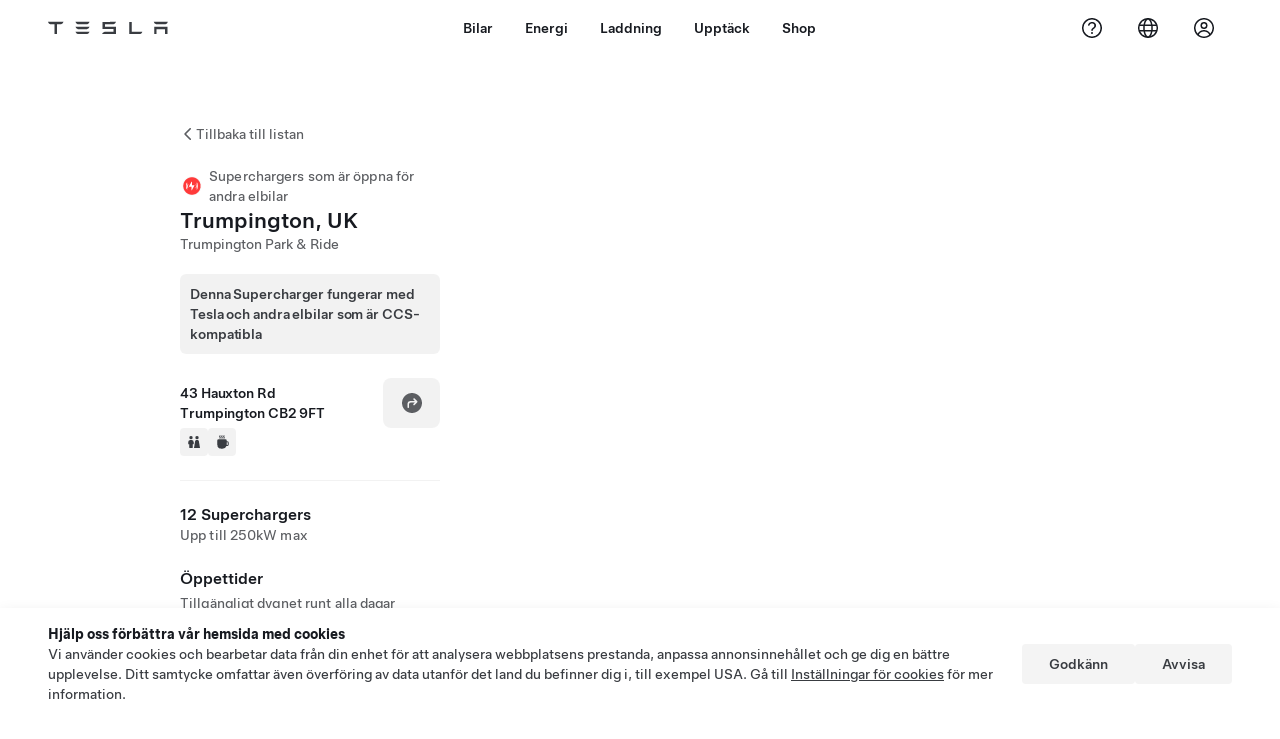

--- FILE ---
content_type: text/html; charset=utf-8
request_url: https://www.tesla.com/sv_se/findus/location/supercharger/greatchesterfordsupercharger
body_size: 15561
content:
<!DOCTYPE html><html dir="ltr" lang="en-US"><head><meta charSet="utf-8" data-next-head=""/><meta name="viewport" content="width=device-width" data-next-head=""/><link href="/assets/findus/icon.ico" rel="icon"/><link rel="stylesheet" media="all" href="https://digitalassets.tesla.com/tesla-design-system/raw/upload/design-system/9.x/index.css"/><meta name="apple-mobile-web-app-status-bar-style" content="black-translucent"/><meta name="viewport" content="width=device-width, initial-scale=1.0, maximum-scale=1.0, user-scalable=no"/><link rel="stylesheet" media="all" href="https://tesla.com/modules/custom/tesla_mega_menu/dist/9.2.0/header.bundle.css"/><link rel="preload" href="/findus/_next/static/css/1c58be8e460ed7b8.css" as="style"/><link rel="stylesheet" href="/findus/_next/static/css/1c58be8e460ed7b8.css" data-n-g=""/><link rel="preload" href="/findus/_next/static/css/7fc31bffc3ad26bb.css" as="style"/><link rel="stylesheet" href="/findus/_next/static/css/7fc31bffc3ad26bb.css" data-n-p=""/><noscript data-n-css=""></noscript><script defer="" nomodule="" src="/findus/_next/static/chunks/polyfills-42372ed130431b0a.js"></script><script src="/findus/_next/static/chunks/webpack-047e56f6eafbc673.js" defer=""></script><script src="/findus/_next/static/chunks/framework-f0f34dd321686665.js" defer=""></script><script src="/findus/_next/static/chunks/main-a3f881f48846a3a6.js" defer=""></script><script src="/findus/_next/static/chunks/pages/_app-607d0c6fba9a235e.js" defer=""></script><script src="/findus/_next/static/chunks/7e42aecb-b13b71ae60be8faf.js" defer=""></script><script src="/findus/_next/static/chunks/71f82f92-86c876be88ded4d9.js" defer=""></script><script src="/findus/_next/static/chunks/6d2b60a9-e6dd7cf512da3496.js" defer=""></script><script src="/findus/_next/static/chunks/3085-ad197560c9590e5f.js" defer=""></script><script src="/findus/_next/static/chunks/7462-a685718f3fb1ca17.js" defer=""></script><script src="/findus/_next/static/chunks/3596-047aab4711b98de2.js" defer=""></script><script src="/findus/_next/static/chunks/6277-6955b67d069419e7.js" defer=""></script><script src="/findus/_next/static/chunks/4279-436abab53d862bdb.js" defer=""></script><script src="/findus/_next/static/chunks/5707-c8819c3dfa3d6371.js" defer=""></script><script src="/findus/_next/static/chunks/6385-a5ce16894de4b30e.js" defer=""></script><script src="/findus/_next/static/chunks/pages/%5Blocale%5D/findus/location/%5BfunctionType%5D/%5BlocationSlug%5D-4ab010fa046c9374.js" defer=""></script><script src="/findus/_next/static/jWCuRRgrXlvFDyWprISA9/_buildManifest.js" defer=""></script><script src="/findus/_next/static/jWCuRRgrXlvFDyWprISA9/_ssgManifest.js" defer=""></script></head><script>
          const path = window.location.pathname;
          if (!path.includes("list")) document.documentElement.setAttribute("dir", ["he_il", "ar_il", "ar_ae", "ar_qa", "ar_sa"].includes(path.split("/")[1].toLowerCase()) ? "rtl" : "ltr")
          </script><body><div class="tds-header" id="tds-site-header-wrapper"><div id="mega-menu"></div></div><script src="https://tesla.com/modules/custom/tesla_mega_menu/dist/9.2.0/header.bundle.js"></script><div id="__next"><div><div><div class="list-content"><div class="styles_location-conatiner___3Go3"><div class="styles_back-btn__ZiDXm"><svg class="tds-icon tds-icon-chevron-small-270 tds-icon--small" viewBox="0 0 16 16" xmlns="http://www.w3.org/2000/svg"><path fill="currentColor" d="M11.025 13.25a.748.748 0 0 1-1.281.53l-5.25-5.264a.75.75 0 0 1 0-1.06L9.717 2.22a.75.75 0 1 1 1.062 1.06L6.084 7.986l4.722 4.734a.75.75 0 0 1 .219.53"></path></svg><div class="styles_back-btn-text__Fz3eP"><a href="/sv_SE/findus/list">Tillbaka till listan</a></div></div><div class="styles_location-details__yychh"><div class="styles_card-container__TsVOM"><div class="styles_headerContainer___sXD_"><div class="styles_headerTypeContainer__7clDm"><div class="styles_headerTypeText__wiiUa"><img src="/assets/findus/pin_party_wo_shadow.svg" style="min-width:24px;min-height:24px;margin-right:5px"/><span class="">Superchargers som är öppna för andra elbilar</span></div></div><div class="styles_card_header_text__FJOxf"><span class="">Trumpington, UK</span></div><div class="styles_commonSiteNameText__mR_n5"><span class="">Trumpington Park &amp; Ride</span></div></div><div class="styles_additionalNoticeContainer__X8mk7"><div class="styles_additionalNoticeContent__23mSR"><div><span class="tds-chip styles_additionalNoticeChip__qdM4l" style="padding:10px;justify-content:flex-start;width:fit-content"><span class="tds-chip-text">Denna Supercharger fungerar med Tesla och andra elbilar som är CCS-kompatibla</span></span></div></div></div><div class="styles_chargerAddressComponent__0dnkP"><div class="styles_chargerAddressLinesAndDirections___T87s"><div><div><span class="styles_chargerAddressLineText__k56_n">43 Hauxton Rd</span></div><div><span class="styles_chargerAddressLineText__k56_n">Trumpington CB2 9FT</span></div></div><div class="styles_chargerAddressDrivingDirections__VoZYJ"><button class="tds-btn styles_chargerNavigateButton__GKhWL"><div><svg class="tds-icon tds-icon-directions-filled tds-icon--default" viewBox="0 0 24 24" xmlns="http://www.w3.org/2000/svg"><path fill="currentColor" d="M12 22c5.523 0 10-4.477 10-10S17.523 2 12 2 2 6.477 2 12s4.477 10 10 10m2.53-14.53 2.75 2.75a.75.75 0 0 1 0 1.06l-2.75 2.75a.75.75 0 1 1-1.06-1.06l1.47-1.47h-4.19A1.75 1.75 0 0 0 9 13.25v3a.75.75 0 0 1-1.5 0v-3A3.25 3.25 0 0 1 10.75 10h4.19l-1.47-1.47a.75.75 0 0 1 1.06-1.06"></path></svg></div></button></div></div><div class="styles_amenitiesContainer__3mrnf"><div><a href="https://www.google.com/maps/search/restrooms+ 43Hauxton Rd+Trumpington" target="_blank"><button class="tds-icon-btn tds-icon-btn--medium styles_amenityIconButton__4C78t" type="button"><svg class="tds-icon tds-icon-restroom-filled styles_amenityIcon__3ka_r" viewBox="0 0 24 24" xmlns="http://www.w3.org/2000/svg"><path fill="currentColor" d="M10 5.5a2.5 2.5 0 1 1-5 0 2.5 2.5 0 0 1 5 0M16.5 8a2.5 2.5 0 1 0 0-5 2.5 2.5 0 0 0 0 5m-.806 1a2 2 0 0 0-1.973 1.671l-1.624 9.747a.5.5 0 0 0 .493.582h7.82a.5.5 0 0 0 .493-.582l-1.624-9.747A2 2 0 0 0 17.306 9zM3.5 12a3 3 0 0 1 3-3h2a3 3 0 0 1 3 3v3a.5.5 0 0 1-.5.5h-1v5a.5.5 0 0 1-.5.5h-4a.5.5 0 0 1-.5-.5v-5H4a.5.5 0 0 1-.5-.5z"></path></svg></button></a></div><div><a href="https://www.google.com/maps/search/beverage+ 43Hauxton Rd+Trumpington" target="_blank"><button class="tds-icon-btn tds-icon-btn--medium styles_amenityIconButton__4C78t" type="button"><svg class="tds-icon tds-icon-coffee-filled styles_amenityIcon__3ka_r" viewBox="0 0 24 24" xmlns="http://www.w3.org/2000/svg"><path fill="currentColor" d="M15.536 3.219a.75.75 0 1 0-1.172-.937l-.075.094a2 2 0 0 0 0 2.498l.15.189a.5.5 0 0 1 0 .624l-.075.095a.75.75 0 0 0 1.172.937l.075-.095a2 2 0 0 0 0-2.498l-.15-.189a.5.5 0 0 1 0-.624zM5 9.5A1.5 1.5 0 0 1 6.5 8h11A1.5 1.5 0 0 1 19 9.5V11h1a2 2 0 0 1 2 2v3a2 2 0 0 1-2 2h-1.341A6 6 0 0 1 13 22h-2a6 6 0 0 1-6-6zm14 3v4h1a.5.5 0 0 0 .5-.5v-3a.5.5 0 0 0-.5-.5zM12.418 2.164a.75.75 0 0 1 .118 1.055l-.076.094a.5.5 0 0 0 0 .624l.15.189a2 2 0 0 1 0 2.498l-.074.095a.75.75 0 1 1-1.172-.937l.076-.095a.5.5 0 0 0 0-.624l-.151-.189a2 2 0 0 1 0-2.498l.075-.094a.75.75 0 0 1 1.054-.118M9.536 3.219a.75.75 0 1 0-1.172-.937l-.075.094a2 2 0 0 0 0 2.498l.15.189a.5.5 0 0 1 0 .624l-.075.095a.75.75 0 1 0 1.172.937l.075-.095a2 2 0 0 0 0-2.498l-.15-.189a.5.5 0 0 1 0-.624z"></path></svg></button></a></div></div></div><hr class="cardSectionSeparator"/><div class="styles_chargerQuantityAndPowerContainer___KSw8"><div class="styles_chargerQuantityAndPowerStructure__YcpFc"><span class="styles_chargerQuantityText__pfnaK">12 Superchargers</span><span class="styles_chargerMaxPowerText__Jtrrt">Upp till 250kW max</span></div></div><div class="styles_chargerHoursContainer__KUdcb"><span class="styles_chargerHoursHeaderLabel__GrF5c">Öppettider</span><span class="styles_twentyfoursevenText__btGSf">Tillgängligt dygnet runt alla dagar</span></div><hr class="cardSectionSeparator"/><div class="styles_chargerHoursContainer__KUdcb"><details class="tds-accordion tds-accordion--chevron-ending"><summary class="tds-accordion-summary"><span class="tds-text--h5"><span class="tds-text-h5">Prissättning för Tesla och medlemmar</span></span><svg class="tds-icon tds-icon-chevron-small-180 tds-icon--small" viewBox="0 0 16 16" xmlns="http://www.w3.org/2000/svg"><path fill="currentColor" d="M13.25 4.975a.748.748 0 0 1 .53 1.281l-5.264 5.25a.75.75 0 0 1-1.06 0L2.22 6.283a.75.75 0 1 1 1.06-1.062l4.706 4.695 4.734-4.722a.75.75 0 0 1 .53-.219"></path></svg></summary></details></div><hr class="cardSectionSeparator"/><div class="styles_chargerHoursContainer__KUdcb"><details class="tds-accordion tds-accordion--chevron-ending"><summary class="tds-accordion-summary"><span class="tds-text--h5"><span class="tds-text-h5">Prissättning för icke-Tesla</span></span><svg class="tds-icon tds-icon-chevron-small-180 tds-icon--small" viewBox="0 0 16 16" xmlns="http://www.w3.org/2000/svg"><path fill="currentColor" d="M13.25 4.975a.748.748 0 0 1 .53 1.281l-5.264 5.25a.75.75 0 0 1-1.06 0L2.22 6.283a.75.75 0 1 1 1.06-1.062l4.706 4.695 4.734-4.722a.75.75 0 0 1 .53-.219"></path></svg></summary></details></div><hr class="cardSectionSeparator"/><div class="styles_contactContainer__K0_Og"><div class="styles_contantStack__Lp9UH"><div class="styles_contactContent__qkoBs"><span class="styles_contactHeaderLabel__UUN17">Roadside Assistance</span><span class="">Tesla Owner Service: <a class="tds-link" href="tel: 01628 450 660" rel="noopener noreferrer" target="_blank"> 01628 450 660</a></span></div></div></div><hr class="cardSectionSeparator"/><a class="styles_chargerFooterNoticeContainer__sJpVS" href="https://www.tesla.com/support/supercharging-other-evs" target="_blank"><div class="styles_chargerFooterNoticeLabelContainer__TeAyz"><span class="styles_chargerFooterNoticeMainLabel__bOA1A">Superchargers som är öppna för andra elbilar</span><span class="styles_chargerFooterNoticeSubLabel__ZkAEb">Fordon som stöds: Tesla, andra elbilar</span></div><div class="styles_chargerFooterNoticeIcon__tjjdj"><svg class="tds-icon tds-icon-external-small tds-icon--small" viewBox="0 0 16 16" xmlns="http://www.w3.org/2000/svg"><path fill="currentColor" d="M13 9.75V11c0 1.103-.897 2-2 2H5c-1.103 0-2-.897-2-2V5c0-1.103.897-2 2-2h1.25a.75.75 0 0 1 0 1.5H5a.5.5 0 0 0-.5.5v6a.5.5 0 0 0 .5.5h6a.5.5 0 0 0 .5-.5V9.75a.75.75 0 0 1 1.5 0M12.25 3h-3.5a.75.75 0 0 0 0 1.5h1.686L7.22 7.72a.75.75 0 0 0 1.06 1.06l3.22-3.223V7.25a.75.75 0 0 0 1.5 0v-3.5a.75.75 0 0 0-.75-.75"></path></svg></div></a></div><div class="styles_map-image__cVqgS"><img alt="" class="styles_map-preview__GXAor" height="449" src="https://maps.googleapis.com/maps/api/staticmap?center=52.1684226,0.1103746&amp;zoom=15&amp;size=660x449&amp;maptype=&amp;maptype=roadmap&amp;style=feature:landscape%7Celement:geometry%7Ccolor:0xeeeeee&amp;style=feature:poi%7Cvisibility:off&amp;style=feature:road%7Celement:geometry.fill%7Ccolor:0xffffff&amp;style=feature:road%7Celement:geometry.stroke%7Ccolor:0xffffff&amp;style=feature:road%7Celement:labels.text%7Csaturation:-100&amp;style=feature:road.highway%7Celement:geometry.fill%7Ccolor:0xc4c4c4&amp;style=feature:road.highway%7Celement:geometry.stroke%7Ccolor:0xc4c4c4&amp;style=feature:water%7Ccolor:0xD4D4D4
&amp;key=AIzaSyANja5-X2WJ5BhM_vQlBBN8qm-EI4_Z6ew&amp;markers=52.1684226,0.1103746" width="660"/></div></div></div><div class="footer-links"><a class="tds-link tds-link--secondary footer-link-text" href="/sv_SE/about?redirect=no" target="_blank">Tesla © <!-- -->2026</a><a class="tds-link tds-link--secondary footer-link-text" href="/sv_SE/about/legal?redirect=no" target="_blank">Integritet &amp; juridisk information</a><a class="tds-link tds-link--secondary footer-link-text" href="/sv_SE/contact?redirect=no" target="_blank">Kontakt</a><a class="tds-link tds-link--secondary footer-link-text" href="/sv_SE/careers?redirect=no" target="_blank">Jobb</a><a class="tds-link tds-link--secondary footer-link-text" href="/sv_SE/updates?redirect=no" target="_blank">Få nyhetsbrev</a><a class="tds-link tds-link--secondary footer-link-text" href="/sv_SE/findus/list?redirect=no" target="_blank">Platser</a></div></div></div></div></div><script id="__NEXT_DATA__" type="application/json">{"props":{"pageProps":{"formattedData":{"chargerAccessHours":{},"chargerAccessTypeAndInstructions":{},"chargerAddress":["43 Hauxton Rd","Trumpington CB2 9FT"],"chargerAddressDetails":{"directionsLink":"https://maps.google.com/maps?daddr=52.168827,0.108491"},"chargerAmenities":[{"icon":{"children":[{"name":"path","type":"element","value":"","attributes":{"fill":"currentColor","d":"M10 5.5a2.5 2.5 0 1 1-5 0 2.5 2.5 0 0 1 5 0M16.5 8a2.5 2.5 0 1 0 0-5 2.5 2.5 0 0 0 0 5m-.806 1a2 2 0 0 0-1.973 1.671l-1.624 9.747a.5.5 0 0 0 .493.582h7.82a.5.5 0 0 0 .493-.582l-1.624-9.747A2 2 0 0 0 17.306 9zM3.5 12a3 3 0 0 1 3-3h2a3 3 0 0 1 3 3v3a.5.5 0 0 1-.5.5h-1v5a.5.5 0 0 1-.5.5h-4a.5.5 0 0 1-.5-.5v-5H4a.5.5 0 0 1-.5-.5z"},"children":[]}],"id":"icon-restroom-filled","viewBox":"0 0 24 24"},"label":"AMENITIES_RESTROOMS","url":"https://www.google.com/maps/search/restrooms+ 43Hauxton Rd+Trumpington"},{"icon":{"children":[{"name":"path","type":"element","value":"","attributes":{"fill":"currentColor","d":"M15.536 3.219a.75.75 0 1 0-1.172-.937l-.075.094a2 2 0 0 0 0 2.498l.15.189a.5.5 0 0 1 0 .624l-.075.095a.75.75 0 0 0 1.172.937l.075-.095a2 2 0 0 0 0-2.498l-.15-.189a.5.5 0 0 1 0-.624zM5 9.5A1.5 1.5 0 0 1 6.5 8h11A1.5 1.5 0 0 1 19 9.5V11h1a2 2 0 0 1 2 2v3a2 2 0 0 1-2 2h-1.341A6 6 0 0 1 13 22h-2a6 6 0 0 1-6-6zm14 3v4h1a.5.5 0 0 0 .5-.5v-3a.5.5 0 0 0-.5-.5zM12.418 2.164a.75.75 0 0 1 .118 1.055l-.076.094a.5.5 0 0 0 0 .624l.15.189a2 2 0 0 1 0 2.498l-.074.095a.75.75 0 1 1-1.172-.937l.076-.095a.5.5 0 0 0 0-.624l-.151-.189a2 2 0 0 1 0-2.498l.075-.094a.75.75 0 0 1 1.054-.118M9.536 3.219a.75.75 0 1 0-1.172-.937l-.075.094a2 2 0 0 0 0 2.498l.15.189a.5.5 0 0 1 0 .624l-.075.095a.75.75 0 1 0 1.172.937l.075-.095a2 2 0 0 0 0-2.498l-.15-.189a.5.5 0 0 1 0-.624z"},"children":[]}],"id":"icon-coffee-filled","viewBox":"0 0 24 24"},"label":"AMENITIES_CAFE","url":"https://www.google.com/maps/search/beverage+ 43Hauxton Rd+Trumpington"}],"additionalNotice":{"chipLabel":"Denna Supercharger fungerar med Tesla och andra elbilar som är CCS-kompatibla"},"chargerDetails":{"name":"Trumpington, UK","address":{"street":"Hauxton Rd","streetNumber":"43","city":"Trumpington","district":"Cambridge","state":null,"countryCode":"GB","country":"United Kingdom","postalCode":"CB2 9FT","postalExt":null,"navRegion":"eu","nearestEntrance":null},"entryPoint":{"latitude":52.168827,"longitude":0.108491},"centroid":{"latitude":52.168176,"longitude":0.109066},"publicStallCount":12,"openToPublic":true,"amenities":["AMENITIES_RESTROOMS","AMENITIES_CAFE"],"maxPowerKw":250,"timeZone":"Europe/London","accessType":"Public","openToNonTeslas":true,"availabilityProfile":{"siteId":{"id":5142,"siteType":"SITE_TYPE_SUPERCHARGER"},"trtId":{"id":17003,"siteType":"SITE_TYPE_SUPERCHARGER"},"createdTimestamp":"2026-01-17T00:00:00Z","utcOffset":"0s","availabilityProfile":{"sunday":{"congestionValue":[0.18892045454545453,0.16101611635220126,0.11817831088664421,0.10507246376811595,0.09090909090909094,0.12604062604062605,0.18158459595959592,0.28228431156222417,0.3643374854312354,0.4322141873278237,0.5163763382326256,0.6256753389154704,0.6979166666666665,0.7432598039215687,0.7670454545454546,0.740686274509804,0.6875910547785548,0.6234080885456234,0.5064272462231646,0.3901117700729927,0.317123592482199,0.30208333333333337,0.3204723311798185,0.31344696969696967]},"monday":{"congestionValue":[0.22799569297031225,0.13155813570487482,0.07580472777568212,0.06979166666666667,0.07722537878787877,0.15427264031998608,0.24458245686238644,0.3206439393939394,0.39971507475637424,0.4384469696969697,0.46193126195879497,0.4382858669684396,0.4713467940652196,0.5346387553418804,0.5733901515151516,0.5267943861693862,0.4931932580841977,0.49774805986696236,0.4976325757575758,0.45750184774575015,0.4090909090909091,0.33347029176058096,0.3252566425120773,0.2883522727272727]},"tuesday":{"congestionValue":[0.2257996632996633,0.141896203886693,0.11174242424242423,0.1296869006520905,0.12405303030303029,0.1583921741688732,0.2324240441059813,0.3087121212121212,0.3636788286451964,0.390625,0.4191892327530625,0.46431675487754254,0.5250946969696969,0.5463820568700706,0.5272792580982235,0.5281972687400318,0.5539772727272727,0.5576717005582137,0.522884055789685,0.4251543209876543,0.3629935168997669,0.2703598484848485,0.26580929050988933,0.22727272727272727]},"wednesday":{"congestionValue":[0.15541695146958306,0.1071601430976431,0.058113302139037454,0.07747933884297523,0.08380681818181818,0.1543329637841833,0.22506784260515605,0.33380681818181823,0.40946545680687474,0.4621212121212121,0.4982756671189507,0.5146908271908273,0.5535972785176607,0.5962064676616916,0.6286392265680056,0.5970643939393938,0.5095990794573644,0.40218360071301246,0.34902299425977834,0.2982954545454546,0.26688198953823955,0.2503156565656566,0.28679653679653677,0.2892992424242424]},"thursday":{"congestionValue":[0.20910493827160492,0.124851038474634,0.10227272727272729,0.11339608774310268,0.12215909090909093,0.14915236928104575,0.19872742839352425,0.2765151515151515,0.3474025974025974,0.3735795454545454,0.3787727445689774,0.4362095531587057,0.5349213286713287,0.5814393939393939,0.5349155011655012,0.4947782819359675,0.4678030303030303,0.4460888758912656,0.42234848484848486,0.39997833204930655,0.3409090909090909,0.27518676346801346,0.2301005747126437,0.20009469696969698]},"friday":{"congestionValue":[0.16642130767130767,0.10731872294372295,0.07693278943278944,0.03333333333333335,0.10984848484848483,0.12272727272727271,0.20911867364746944,0.29243213383838385,0.38749999999999996,0.4596226492567955,0.5165520065520065,0.556060606060606,0.5400389025389025,0.5499511241446725,0.5863036303630362,0.6200713012477718,0.6496459156785244,0.6367424242424242,0.5302503293807641,0.42023809523809524,0.3668664180871212,0.32425633889919603,0.3208980044345897,0.3352272727272727]},"saturday":{"congestionValue":[0.2858185513673319,0.20601851851851855,0.09659090909090909,0.07967836257309942,0.08045977011494253,0.08759469696969696,0.11568014000767166,0.19336652930402928,0.3316653753443526,0.44034090909090906,0.53125,0.6137958532695375,0.6515151515151516,0.6211323763955343,0.5866477272727273,0.6312352582553771,0.6425189393939394,0.5903519029343568,0.5134457556332556,0.4605113636363637,0.4095321612349915,0.3310376232109616,0.31658391979176703,0.3252840909090909]}}},"accessHours":{"twentyFourSeven":true},"locationGUID":"3a35173f-a4c3-495b-80a3-79aef0f1200b","commonSiteName":"Trumpington Park \u0026 Ride","effectivePricebooks":[{"feeType":"CHARGING","rateBase":0.41,"rateTier1":0,"rateTier2":0,"rateMinTier1":null,"rateMinTier2":null,"rateMinTier3":null,"rateMinTier4":null,"currencyCode":"GBP","uom":"kwh","startTime":"","endTime":"","days":"","isTou":false,"vehicleMakeType":"TSLA","minSiteOccupancy":null,"maxSiteOccupancy":null,"isMemberPricebook":true},{"feeType":"CHARGING","rateBase":0.41,"rateTier1":0,"rateTier2":0,"rateMinTier1":null,"rateMinTier2":null,"rateMinTier3":null,"rateMinTier4":null,"currencyCode":"GBP","uom":"kwh","startTime":"08:00","endTime":"23:00","days":"0,1,2,3,4,5,6","isTou":true,"vehicleMakeType":"TSLA","minSiteOccupancy":null,"maxSiteOccupancy":null,"isMemberPricebook":true},{"feeType":"CHARGING","rateBase":0.22,"rateTier1":0,"rateTier2":0,"rateMinTier1":null,"rateMinTier2":null,"rateMinTier3":null,"rateMinTier4":null,"currencyCode":"GBP","uom":"kwh","startTime":"04:00","endTime":"08:00","days":"0,1,2,3,4,5,6","isTou":true,"vehicleMakeType":"TSLA","minSiteOccupancy":null,"maxSiteOccupancy":null,"isMemberPricebook":true},{"feeType":"CHARGING","rateBase":0.22,"rateTier1":0,"rateTier2":0,"rateMinTier1":null,"rateMinTier2":null,"rateMinTier3":null,"rateMinTier4":null,"currencyCode":"GBP","uom":"kwh","startTime":"23:00","endTime":"00:00","days":"0,1,2,3,4,5,6","isTou":true,"vehicleMakeType":"TSLA","minSiteOccupancy":null,"maxSiteOccupancy":null,"isMemberPricebook":true},{"feeType":"CHARGING","rateBase":0.22,"rateTier1":0,"rateTier2":0,"rateMinTier1":null,"rateMinTier2":null,"rateMinTier3":null,"rateMinTier4":null,"currencyCode":"GBP","uom":"kwh","startTime":"00:00","endTime":"04:00","days":"0,1,2,3,4,5,6","isTou":true,"vehicleMakeType":"TSLA","minSiteOccupancy":null,"maxSiteOccupancy":null,"isMemberPricebook":true},{"feeType":"CONGESTION","rateBase":0.5,"rateTier1":0,"rateTier2":0,"rateMinTier1":null,"rateMinTier2":null,"rateMinTier3":null,"rateMinTier4":null,"currencyCode":"GBP","uom":"min","startTime":"","endTime":"","days":"","isTou":false,"vehicleMakeType":"TSLA","minSiteOccupancy":null,"maxSiteOccupancy":null,"isMemberPricebook":true},{"feeType":"CHARGING","rateBase":0.57,"rateTier1":0,"rateTier2":0,"rateMinTier1":null,"rateMinTier2":null,"rateMinTier3":null,"rateMinTier4":null,"currencyCode":"GBP","uom":"kwh","startTime":"","endTime":"","days":"","isTou":false,"vehicleMakeType":"NTSLA","minSiteOccupancy":null,"maxSiteOccupancy":null,"isMemberPricebook":false},{"feeType":"CHARGING","rateBase":0.57,"rateTier1":0,"rateTier2":0,"rateMinTier1":null,"rateMinTier2":null,"rateMinTier3":null,"rateMinTier4":null,"currencyCode":"GBP","uom":"kwh","startTime":"08:00","endTime":"23:00","days":"0,1,2,3,4,5,6","isTou":true,"vehicleMakeType":"NTSLA","minSiteOccupancy":null,"maxSiteOccupancy":null,"isMemberPricebook":false},{"feeType":"CHARGING","rateBase":0.31,"rateTier1":0,"rateTier2":0,"rateMinTier1":null,"rateMinTier2":null,"rateMinTier3":null,"rateMinTier4":null,"currencyCode":"GBP","uom":"kwh","startTime":"04:00","endTime":"08:00","days":"0,1,2,3,4,5,6","isTou":true,"vehicleMakeType":"NTSLA","minSiteOccupancy":null,"maxSiteOccupancy":null,"isMemberPricebook":false},{"feeType":"CHARGING","rateBase":0.31,"rateTier1":0,"rateTier2":0,"rateMinTier1":null,"rateMinTier2":null,"rateMinTier3":null,"rateMinTier4":null,"currencyCode":"GBP","uom":"kwh","startTime":"23:00","endTime":"00:00","days":"0,1,2,3,4,5,6","isTou":true,"vehicleMakeType":"NTSLA","minSiteOccupancy":null,"maxSiteOccupancy":null,"isMemberPricebook":false},{"feeType":"CHARGING","rateBase":0.31,"rateTier1":0,"rateTier2":0,"rateMinTier1":null,"rateMinTier2":null,"rateMinTier3":null,"rateMinTier4":null,"currencyCode":"GBP","uom":"kwh","startTime":"00:00","endTime":"04:00","days":"0,1,2,3,4,5,6","isTou":true,"vehicleMakeType":"NTSLA","minSiteOccupancy":null,"maxSiteOccupancy":null,"isMemberPricebook":false},{"feeType":"CONGESTION","rateBase":0.5,"rateTier1":0,"rateTier2":0,"rateMinTier1":null,"rateMinTier2":null,"rateMinTier3":null,"rateMinTier4":null,"currencyCode":"GBP","uom":"min","startTime":"","endTime":"","days":"","isTou":false,"vehicleMakeType":"NTSLA","minSiteOccupancy":null,"maxSiteOccupancy":null,"isMemberPricebook":false},{"feeType":"CHARGING","rateBase":0.48,"rateTier1":0,"rateTier2":0,"rateMinTier1":null,"rateMinTier2":null,"rateMinTier3":null,"rateMinTier4":null,"currencyCode":"GBP","uom":"kwh","startTime":"","endTime":"","days":"","isTou":false,"vehicleMakeType":"MSP","minSiteOccupancy":null,"maxSiteOccupancy":null,"isMemberPricebook":false},{"feeType":"CHARGING","rateBase":0.48,"rateTier1":0,"rateTier2":0,"rateMinTier1":null,"rateMinTier2":null,"rateMinTier3":null,"rateMinTier4":null,"currencyCode":"GBP","uom":"kwh","startTime":"08:00","endTime":"23:00","days":"0,1,2,3,4,5,6","isTou":true,"vehicleMakeType":"MSP","minSiteOccupancy":null,"maxSiteOccupancy":null,"isMemberPricebook":false},{"feeType":"CHARGING","rateBase":0.26,"rateTier1":0,"rateTier2":0,"rateMinTier1":null,"rateMinTier2":null,"rateMinTier3":null,"rateMinTier4":null,"currencyCode":"GBP","uom":"kwh","startTime":"04:00","endTime":"08:00","days":"0,1,2,3,4,5,6","isTou":true,"vehicleMakeType":"MSP","minSiteOccupancy":null,"maxSiteOccupancy":null,"isMemberPricebook":false},{"feeType":"CHARGING","rateBase":0.26,"rateTier1":0,"rateTier2":0,"rateMinTier1":null,"rateMinTier2":null,"rateMinTier3":null,"rateMinTier4":null,"currencyCode":"GBP","uom":"kwh","startTime":"23:00","endTime":"00:00","days":"0,1,2,3,4,5,6","isTou":true,"vehicleMakeType":"MSP","minSiteOccupancy":null,"maxSiteOccupancy":null,"isMemberPricebook":false},{"feeType":"CHARGING","rateBase":0.26,"rateTier1":0,"rateTier2":0,"rateMinTier1":null,"rateMinTier2":null,"rateMinTier3":null,"rateMinTier4":null,"currencyCode":"GBP","uom":"kwh","startTime":"00:00","endTime":"04:00","days":"0,1,2,3,4,5,6","isTou":true,"vehicleMakeType":"MSP","minSiteOccupancy":null,"maxSiteOccupancy":null,"isMemberPricebook":false},{"feeType":"CONGESTION","rateBase":0.5,"rateTier1":0,"rateTier2":0,"rateMinTier1":null,"rateMinTier2":null,"rateMinTier3":null,"rateMinTier4":null,"currencyCode":"GBP","uom":"min","startTime":"","endTime":"","days":"","isTou":false,"vehicleMakeType":"MSP","minSiteOccupancy":null,"maxSiteOccupancy":null,"isMemberPricebook":false}]},"email":null,"chargerMaxPower":250,"chargerName":"Trumpington, UK","commonSiteName":"Trumpington Park \u0026 Ride","phoneNumber":null,"roadSideAssistanceNumber":" 01628 450 660","chargerPricing":[{"chargingLabel":"Laddningsavgifter för Tesla-ägare","idleFee":null,"idleLabel":"Trängselavgifter (upp till)","pricingDetails":[{"label":"00:00 - 04:00","rate":"0,22 GBP/kWh"},{"label":"04:00 - 08:00","rate":"0,22 GBP/kWh"},{"label":"08:00 - 23:00","rate":"0,41 GBP/kWh"},{"label":"23:00 - 00:00","rate":"0,22 GBP/kWh"}]},{"chargingLabel":"Laddningsavgifter för andra elbilar","idleFee":null,"idleLabel":"Trängselavgifter (upp till)","pricingDetails":[{"label":"00:00 - 04:00","rate":"0,31 GBP/kWh"},{"label":"04:00 - 08:00","rate":"0,31 GBP/kWh"},{"label":"08:00 - 23:00","rate":"0,57 GBP/kWh"},{"label":"23:00 - 00:00","rate":"0,31 GBP/kWh"}]}],"chargerQuantity":12,"chargerHistogramData":[{"chargingLabel":"Prissättning för Tesla och medlemmar","data":{"labels":["4AM","5AM","6AM","7AM","8AM","9AM","10AM","11AM","12PM","1PM","2PM","3PM","4PM","5PM","6PM","7PM","8PM","9PM","10PM","11PM","12AM","1AM","2AM","3AM"],"datasets":[{"label":"Congestion Level","data":[0.07722537878787877,0.15427264031998608,0.24458245686238644,0.3206439393939394,0.39971507475637424,0.4384469696969697,0.46193126195879497,0.4382858669684396,0.4713467940652196,0.5346387553418804,0.5733901515151516,0.5267943861693862,0.4931932580841977,0.49774805986696236,0.4976325757575758,0.45750184774575015,0.4090909090909091,0.33347029176058096,0.3252566425120773,0.2883522727272727,0.2257996632996633,0.141896203886693,0.11174242424242423,0.1296869006520905]}]},"busyTimes":"Högtrafikstider och pris per kWh","idleFees":"","congestionFees":"Laddgränsavgifter (upp till) 0,50 GBP/min","currentRate":null,"activeBar":7,"axisLabels":[{"index":0,"value":"4a"},{"index":4,"value":"8a"},{"index":19,"value":"11p"},{"index":24,"value":"4a"}],"chargingUom":"kwh","maxRateIndex":1,"parkingRate":{"currencyCode":"GBP","price":0},"parkingUom":"min","regionLabels":[{"index":0,"value":{"currencyCode":"GBP","price":0.22}},{"index":4,"value":{"currencyCode":"GBP","price":0.41}},{"index":19,"value":{"currencyCode":"GBP","price":0.22}}],"isTou":true,"congestionRate":{"currencyCode":"GBP","price":0.5},"showChargingMembershipUpsell":false},{"chargingLabel":"Prissättning för icke-Tesla","data":{"labels":["4AM","5AM","6AM","7AM","8AM","9AM","10AM","11AM","12PM","1PM","2PM","3PM","4PM","5PM","6PM","7PM","8PM","9PM","10PM","11PM","12AM","1AM","2AM","3AM"],"datasets":[{"label":"Congestion Level","data":[0.07722537878787877,0.15427264031998608,0.24458245686238644,0.3206439393939394,0.39971507475637424,0.4384469696969697,0.46193126195879497,0.4382858669684396,0.4713467940652196,0.5346387553418804,0.5733901515151516,0.5267943861693862,0.4931932580841977,0.49774805986696236,0.4976325757575758,0.45750184774575015,0.4090909090909091,0.33347029176058096,0.3252566425120773,0.2883522727272727,0.2257996632996633,0.141896203886693,0.11174242424242423,0.1296869006520905]}]},"busyTimes":"Högtrafikstider och pris per kWh","idleFees":"","congestionFees":"Laddgränsavgifter (upp till) 0,50 GBP/min","currentRate":null,"activeBar":7,"axisLabels":[{"index":0,"value":"4a"},{"index":4,"value":"8a"},{"index":19,"value":"11p"},{"index":24,"value":"4a"}],"chargingUom":"kwh","maxRateIndex":1,"parkingRate":{"currencyCode":"GBP","price":0},"parkingUom":"min","regionLabels":[{"index":0,"value":{"currencyCode":"GBP","price":0.31}},{"index":4,"value":{"currencyCode":"GBP","price":0.57}},{"index":19,"value":{"currencyCode":"GBP","price":0.31}}],"isTou":true,"congestionRate":{"currencyCode":"GBP","price":0.5},"showChargingMembershipUpsell":true}],"showHistogram":true},"functionTypeFromQuery":"superchargers","googleMapKey":"AIzaSyANja5-X2WJ5BhM_vQlBBN8qm-EI4_Z6ew","baiduMapAk":"qAt8bB6YfSE69wpL9zPMcSVCdkjQO94Z","gioConfig":{"GIO_ACCOUNT_ID":"","GIO_DATA_RESOURCE_ID":"","GIO_HOST":""},"listFunctionType":"superchargers","locationData":{"marketing":{"display_driving_directions":true,"show_on_bodyshop_support_page":false,"show_on_find_us":true,"store_sub_region":{"display_name":"United Kingdom"},"display_name":"Trumpington Supercharger","roadside_assistance_number":" 01628 450 660","address_notes":null,"gmaps_override":"https://www.google.com/maps?q=52.168184,0.109099","location_url_slug":"greatchesterfordsupercharger","gmaps_override_longitude":0.108491,"store_region":{"name":"europe"},"gmaps_override_latitude":52.168827,"service_center_phone":null,"service_hours_by_appointment_only":"0","store_hours_by_appointment_only":"0","phone_numbers":null,"common_name":""},"functions":[{"business_hours":{"hours":[]},"address":{"country":"GB","address_validated":false,"city":"Trumpington","address_1":"43 Hauxton Rd","address_2":"","latitude":52.1684226,"county":null,"state_province":"","locale":"en-US","address_number":"43","address_street":"Hauxton Rd","district":null,"country_name":null,"address_provider_enum":"google","postal_code":"CB2 9FT","postal_code_suffix":null,"longitude":0.1103746},"address_by_locale":[{"country":"GB","address_validated":false,"city":"Trumpington","address_1":"43 Hauxton Rd","address_2":"","latitude":52.1684226,"county":null,"state_province":"","locale":"en-US","address_number":"43","address_street":"Hauxton Rd","district":null,"country_name":null,"address_provider_enum":"google","postal_code":"CB2 9FT","postal_code_suffix":null,"longitude":0.1103746}],"customer_facing_name":"Trumpington Supercharger Trumpington ","translations":{"customerFacingName":{"en-US":"Trumpington Supercharger Trumpington "}},"name":"Charging_Supercharger","opening_date":"2021-06-28","status":"Open"}],"tesla_center_collision_function":{"company_phone":null},"key_data":{"address":{"country":"GB","address_validated":false,"city":"Trumpington","address_1":"43 Hauxton Rd","address_2":"","latitude":52.1684226,"county":null,"state_province":"","locale":"en-US","address_number":"43","address_street":"Hauxton Rd","district":null,"country_name":"United Kingdom","address_provider_enum":"google","postal_code":"CB2 9FT","postal_code_suffix":null,"longitude":0.1103746},"phone":null,"local_address":null,"use_local_address":false,"geo_point":{"lon":0.1103746,"lat":52.1684226},"status":{"name":"Open"},"address_by_locale":[{"country":"GB","city":"Trumpington","address_1":"43 Hauxton Rd","address_2":"","latitude":52.1684226,"country_name":null,"state_province":"","locale":"en-US","postal_code":"CB2 9FT","longitude":0.1103746}]},"supercharger_function":{"customer_facing_coming_soon_date":"","actual_longitude":"0.109066","access_type":"Public","installed_full_power":"250","vote_winner_quarter":null,"show_on_find_us":"1","project_status":"Open","actual_latitude":"52.168176","open_to_non_tesla":true,"coming_soon_longitude":"0.109099","site_status":"open","coming_soon_name":null,"charging_accessibility":"All Vehicles (Production)","coming_soon_latitude":"52.168184","num_charger_stalls":"12"}},"locationSlug":"greatchesterfordsupercharger","currentLocationType":"party","allLocationTypesApartFromCurrent":[],"translations":{"app_strings":{"findUs_description":"Använd den interaktiva kartan \"Hitta oss\" för att hitta Teslas laddningsstationer, Service Center, gallerier och butiker när du är ute och kör.","findUs_keywords":"Teslas laddstationskarta, Tesla laddningsstationer, Tesla laddningsstationer nära mig, Tesla Store, Tesla Service Center, Tesla Gallery, laddning av elbilar, var kan jag ladda min Tesla, elbilsladdningsstationer, laddningsstationer för elbilar, elbilsladdning, interaktiv \"hitta oss\"-karta, global Supercharger-karta, global Tesla-laddningskarta, Destinationsladdning globalt","title":"Hitta oss | Tesla"},"errors":{"default":"Något har gått fel!","noLocations":"Det gick inte att hitta platser för din förfrågan.","serviceDown":"Kunde inte ansluta till servern."},"filters":{"__RestOfWorld":{"all_demo_drive":"Provkör"},"all_destination_chargers":"Destinationsladdare","all_service_collision":"Service och kollision","all_stores_and_delivery":"Store och gallerier","all_superchargers":"Superchargers","bodyRepairCenter":"Karossreparationscenter","bodyshop":"Skadeverkstäder","buttons":{"apply":"Filtrera","cancel":"Ångra","clear":"Rensa"},"coming_soon_service_centers":"Service Center kommer snart","coming_soon_superchargers":"Superchargers kommer snart","delivery_centers":"Leveranscenter","desktopLabel":"Hitta oss","in_store_demo_drive":"I butik","mobileLabel":"Filter","nacs_superchargers":"NACS-partner","open_to_all_evs_superchargers":"Andra elbilar","open_to_all_evs_destination_chargers":"Andra elbilar","self_serve_demo_drive":"Självbetjäning","vehicle_type":"Fordonstyp:","stores":"Butiker","tesla_collision_centers":"Tesla kollisionscenter","tesla_exclusive_superchargers":"Tesla","tesla_exclusive_destination_chargers":"Tesla","tesla_service_centers":"Service Center"},"callback":{"request_a_call":"Begär uppringning","callback_requested":"Uppringning begärd","callback_failed":"Begäran om uppringning misslyckades","first_name":"Förnamn","last_name":"Efternamn","email":"E-postadress","phone":"Telefonnummer","zip_code":"Postnummer","notes":"Anteckningar","feedback_optional":"Frivilligt","product_interest":"Produktintresse","submit":"Skicka in","model_s":"Model S","model_3":"Model 3","model_x":"Model X","model_y":"Model Y","cybertruck":"Cybertruck","roadster":"Roadster","solar_panels":"Solpaneler","solar_roof":"Solar Roof","charging":"Laddning","powerwall":"Powerwall","get_updates":"Få Uppdateringar","required":"Obligatoriskt","invalid_email":"Ogiltig e-postadress","invalid_phone":"Ogiltigt telefonnummer","select_one_product":"Välj minst en produkt","callback_success":"En Tesla Advisor kommer att ringa dig så snart som möjligt. \nDu kommer även att få regelbundna uppdateringar från Tesla till den angivna e-postadressen.","callback_error":"Försök igen","non_emea_consent_message":"Genom att klicka på ”Skicka in” ger jag Tesla tillstånd att kontakta mig om denna begäran med de kontaktuppgifter jag anger. Jag förstår att samtal eller meddelanden kan använda automatisk eller datorassisterad uppringning eller förinspelade meddelanden. Normala avgifter för meddelanden och data gäller. Jag kan när som helst välja bort detta i Tesla-appen eller genom att \u003ca href=\"{{URL}}\" class=\"tds-link\"\u003eavsluta prenumerationen\u003c/a\u003e. Detta medgivande krävs inte för att din begäran ska slutföras.","emea_consent_message":"Jag samtycker till att bli kontaktad om Tesla-produkter, inklusive att kontaktas genom automatiserade samtal eller textmeddelanden. Jag förstår och accepterar \u003ca href=\"{{PRIVACY}}\" class=\"tds-link\"\u003eTeslas integritetspolicy\u003c/a\u003e och \u003ca href=\"{{TERMS}}\" class=\"tds-link\"\u003eanvändarvillkor\u003c/a\u003e."},"footer":{"careers":"Jobb","contact":"Kontakt","forums":"Forum","impressum":"Impressum","locations":"Platser","newsletter":"Få nyhetsbrev","privacyLegal":"Integritet \u0026 juridisk information","recallInfo":"Information om återkallelse","signOut":"Logga ut","teslaConnect":"Tesla Connect"},"list":{"commonStrings":{"title":"Hitta oss","backToList":"Tillbaka till listan"},"country":{"AD":"Andorra","AE":"Förenade Arabemiraten","AF":"Afghanistan","AG":"Antigua och Barbuda","AI":"Anguilla","AL":"Albanien","AM":"Armenien","AN":"Nederländska Antillerna","AO":"Angola","AQ":"Antarktis","AR":"Argentina","AS":"Amerikanska Samoa","AT":"Österrike","AU":"Australien","AW":"Aruba","AX":"Åland","AZ":"Azerbajdzjan","BA":"Bosnien och Hercegovina","BB":"Barbados","BD":"Bangladesh","BE":"Belgien","BF":"Burkina Faso","BG":"Bulgarien","BH":"Bahrain","BI":"Burundi","BJ":"Benin","BL":"Saint-Barthélemy","BM":"Bermuda","BN":"Brunei","BO":"Bolivia","BQ":"Karibiska Nederländerna","BR":"Brasilien","BS":"Bahamas","BT":"Bhutan","BV":"Bouvetön","BW":"Botswana","BY":"Vitryssland","BZ":"Belize","CA":"Kanada","CC":"Kokosöarna","CD":"Kongo (Kinshasa)","CF":"Centralafrikanska republiken","CG":"Kongo (Brazzaville)","CH":"Schweiz","CI":"Elfenbenskusten","CK":"Cooköarna","CL":"Chile","CM":"Kamerun","CN":"Kinas fastland","CO":"Colombia","CR":"Costa Rica","CU":"Kuba","CV":"Kap Verde","CW":"Curaçao","CX":"Julön","CY":"Cypern","CZ":"Tjeckien","DE":"Tyskland","DJ":"Djibouti","DK":"Danmark","DM":"Dominica","DO":"Dominikanska republiken","DZ":"Algeriet","EC":"Ecuador","EE":"Estland","EG":"Egypten","EH":"Västsahara","ER":"Eritrea","ES":"Spanien","ET":"Etiopien","FI":"Finland","FJ":"Fiji","FK":"Falklandsöarna","FM":"Mikronesien","FO":"Färöarna","FR":"Frankrike","GA":"Gabon","GB":"Storbritannien","GD":"Grenada","GE":"Georgien","GF":"Franska Guyana","GG":"Guernsey","GH":"Ghana","GI":"Gibraltar","GL":"Grönland","GM":"Gambia","GN":"Guinea","GP":"Guadeloupe","GQ":"Ekvatorialguinea","GR":"Grekland","GS":"Sydgeorgien och Sydsandwichöarna","GT":"Guatemala","GU":"Guam","GW":"Guinea-Bissau","GY":"Guyana","HK":"Hong Kong","HM":"Heard- och McDonaldöarna","HN":"Honduras","HR":"Kroatien","HT":"Haiti","HU":"Ungern","ID":"Indonesien","IE":"Irland","IL":"Israel","IM":"Isle of Man","IN":"Indien","IO":"Brittiska territoriet i Indiska oceanen","IQ":"Irak","IR":"Iran","IS":"Island","IT":"Italien","JE":"Jersey","JM":"Jamaica","JO":"Jordanien","JP":"Japan","KE":"Kenya","KG":"Kirgizistan","KH":"Kambodja","KI":"Kiribati","KM":"Komorerna","KN":"Saint Kitts och Nevis","KP":"Nordkorea","KR":"Sydkorea","KW":"Kuwait","KY":"Caymanöarna","KZ":"Kazakstan","LA":"Laos","LB":"Libanon","LC":"Saint Lucia","LI":"Liechtenstein","LK":"Sri Lanka","LR":"Liberia","LS":"Lesotho","LT":"Litauen","LU":"Luxemburg","LV":"Lettland","LY":"Libyen","MA":"Marocko","MC":"Monaco","MD":"Moldavien","ME":"Montenegro","MF":"Saint Martin (franska delen)","MG":"Madagaskar ","MH":"Marshallöarna","MK":"Makedonien","ML":"Mali","MM":"Burma","MN":"Mongoliet","MO":"Macao","MP":"Nordmarianerna","MQ":"Martinique","MR":"Mauretanien","MS":"Montserrat","MT":"Malta","MU":"Mauritius","MV":"Maldiverna","MW":"Malawi","MX":"Mexiko","MY":"Malaysia","MZ":"Moçambique","NA":"Namibia","NC":"Nya Kaledonien","NE":"Niger","NF":"Norfolkön","NG":"Nigeria","NI":"Nicaragua","NL":"Nederländerna","NO":"Norge","NP":"Nepal","NR":"Nauru","NU":"Niue","NZ":"Nya Zeeland","OM":"Oman","PA":"Panama","PE":"Peru","PF":"Franska Polynesien","PG":"Papua Nya Guinea","PH":"Filippinerna","PK":"Pakistan","PL":"Polen","PM":"Saint-Pierre och Miquelon","PN":"Pitcairnöarna","PR":"Puerto Rico","PS":"Palestinska territoriet","PT":"Portugal","PW":"Palau","PY":"Paraguay","QA":"Qatar","RE":"Réunion","RO":"Rumänien","RS":"Serbien","RU":"Ryssland","RW":"Rwanda","SA":"Saudiarabien","SB":"Salomonöarna","SC":"Seychellerna","SD":"Sudan","SE":"Sverige","SG":"Singapore","SH":"Sankta Helena","SI":"Slovenien","SJ":"Svalbard och Jan Mayen","SK":"Slovakien","SL":"Sierra Leone","SM":"San Marino","SN":"Senegal","SO":"Somalia","SR":"Surinam","SS":"Sydsudan","ST":"São Tomé och Príncipe","SV":"El Salvador","SX":"Sint Maarten","SY":"Syrien","SZ":"Swaziland","TC":"Turks- och Caicosöarna","TD":"Tchad","TF":"Franska sydterritorierna","TG":"Togo","TH":"Thailand","TJ":"Tadzjikistan","TK":"Tokelauöarna","TL":"Östtimor","TM":"Turkmenistan","TN":"Tunisien","TO":"Tonga","TR":"Turkiet","TT":"Trinidad och Tobago","TV":"Tuvalu","TW":"Taiwan","TZ":"Tanzania","UA":"Ukraina","UG":"Uganda","UM":"Förenta staternas mindre öar i Oceanien och Västindien","US":"USA","UY":"Uruguay","UZ":"Uzbekistan","VA":"Vatikanen","VC":"Saint Vincent och Grenadinerna","VE":"Venezuela","VG":"Brittiska Jungfruöarna","VI":"Amerikanska Jungfruöarna","VN":"Vietnam","VU":"Vanuatu","WF":"Wallis- och Futunaöarna","WS":"Samoa","YE":"Jemen","YT":"Mayotte","ZA":"Sydafrika","ZM":"Zambia","ZW":"Zimbabwe"},"countryPageHeader":{"bodyshop":{"Andorra":"Tesla kollisionscenter i Andorra","Australia":"Tesla kollisionscenter i Australien","Austria":"Tesla kollisionscenter i Österrike","Belgium":"Tesla kollisionscenter i Belgien","Bosnia and Herzegovina":"Tesla kollisionscenter i Bosnien och Hercegovina","Bulgaria":"Tesla kollisionscenter i Bulgarien","Canada":"Tesla kollisionscenter i Kanada","Chile":"Tesla kollisionscenter i Chile","China":"Tesla kollisionscenter i Kina","China Mainland":"Tesla kollisionscenter i Kina","Colombia":"Tesla kollisionscenter i Colombia","Croatia":"Tesla kollisionscenter i Kroatien","Czech Republic":"Tesla kollisionscenter i Tjeckien","Czechia":"Tesla kollisionscenter i Tjeckien","Denmark":"Tesla kollisionscenter i Danmark","Estonia":"Tesla kollisionscenter i Estland","Europe (Other)":"Tesla kollisionscenter Europa (övriga)","Finland":"Tesla kollisionscenter i Finland","France":"Tesla kollisionscenter i Frankrike","Germany":"Tesla kollisionscenter i Tyskland","Gibraltar":"Tesla kollisionscenter i Gibraltar","Greece":"Tesla kollisionscenter i Grekland","Hungary":"Tesla kollisionscenter i Ungern","Iceland":"Tesla kollisionscenter i Island","India":"Tesla kollisionscenter i Indien","Ireland":"Tesla kollisionscenter i Irland","Israel":"Tesla kollisionscenter i Israel","Italy":"Tesla kollisionscenter i Italien","Japan":"Tesla kollisionscenter i Japan","Jordan":"Tesla kollisionscenter i Jordanien","Kazakhstan":"Tesla kollisionscenter i Kazakstan","Latvia":"Tesla kollisionscenter i Lettland","Liechtenstein":"Tesla kollisionscenter i Liechtenstein","Lithuania":"Tesla kollisionscenter i Litauen","Luxembourg":"Tesla kollisionscenter i Luxemburg","Malta":"Tesla kollisionscenter i Malta","Mexico":"Tesla kollisionscenter i Mexiko","Montenegro":"Tesla kollisionscenter i Montenegro","Nederland":"Tesla kollisionscenter i Nederländerna","Netherlands":"Tesla kollisionscenter i Nederländerna","New Zealand":"Tesla kollisionscenter i Nya Zeeland","North Macedonia":"Tesla kollisionscenter i Nordmakedonien","Norway":"Tesla kollisionscenter i Norge","Philippines":"Tesla kollisionscenter i Filippinerna","Poland":"Tesla kollisionscenter i Polen","Portugal":"Tesla kollisionscenter i Portugal","Qatar":"Tesla kollisionscenter i Qatar","Romania":"Tesla kollisionscenter i Rumänien","Russia":"Tesla kollisionscenter i Ryssland","San Marino":"Tesla kollisionscenter i San Marino","Serbia":"Tesla kollisionscenter i Serbien","Singapore":"Tesla kollisionscenter i Singapore","Slovakia":"Tesla kollisionscenter i Slovakien","Slovenia":"Tesla kollisionscenter i Slovenien","South Korea":"Tesla kollisionscenter i Sydkorea","Spain":"Tesla kollisionscenter i Spanien","Sweden":"Tesla kollisionscenter i Sverige","Switzerland":"Tesla kollisionscenter i Schweiz","Taiwan":"Tesla kollisionscenter i Taiwan","Turkey":"Tesla kollisionscenter i Turkiet","USA":"Tesla kollisionscenter i USA","Ukraine":"Tesla kollisionscenter i Ukraina","United Arab Emirates":"Tesla kollisionscenter i Förenade Arabemiraten","United Kingdom":"Tesla kollisionscenter i Storbritannien","United States":"Tesla kollisionscenter i USA","Hong Kong":"Tesla kollisionscenter i Hong Kong"},"destination_charger":{"Andorra":"Tesla Destinationsladdning i Andorra","Australia":"Tesla destinationsladdning i Australien","Austria":"Tesla Destinationsladdning i Österrike","Belgium":"Tesla destinationsladdning i Belgien","Bosnia and Herzegovina":"Tesla Destinationsladdning i Bosnien","Bulgaria":"Tesla destinationsladdning i Bulgarien","Canada":"Tesla destinationsladdning i Kanada","Chile":"Tesla Destinationsladdning i Chile","China":"Tesla Destinationsladdning i Kina","China Mainland":"Tesla Destinationsladdning i Kina","Colombia":"Tesla Destinationsladdning i Colombia","Croatia":"Tesla Destinationsladdning i Kroatien","Czech Republic":"Tesla Destinationsladdning i Tjeckien","Czechia":"Tesla Destinationsladdning i Tjeckien","Denmark":"Tesla Destinationsladdning i Danmark","Estonia":"Tesla Destinationsladdning i Estland","Europe (Other)":"Tesla Destinationsladdning i Europa (övrigt)","Finland":"Tesla Destinationsladdning i Finland","France":"Tesla Destinationsladdning i Frankrike","Germany":"Tesla Destinationsladdning i Tyskland","Gibraltar":"Tesla Destinationsladdning i Gibraltar","Greece":"Tesla Destinationsladdning i Grekland","Hong Kong":"Tesla destinationsladdning i Hong Kong","Hungary":"Tesla Destinationsladdning i Ungern","Iceland":"Tesla destinationsladdning i Island","India":"Tesla Destinationsladdning i Indien","Ireland":"Tesla Destinationsladdning i Irland","Israel":"Tesla Destinationsladdning i Israel","Italy":"Tesla Destinationsladdning i Italien","Japan":"Tesla destinationsladdning i Japan","Jordan":"Tesla Destinationsladdning i Jordanien","Kazakhstan":"Tesla Destinationsladdning i Kazakstan","Latvia":"Tesla Destinationsladdning i Lettland","Liechtenstein":"Tesla Destinationsladdning i Liechtenstein","Lithuania":"Tesla Destinationsladdning i Litauen","Luxembourg":"Tesla Destinationsladdning i Luxemburg","Macau":"Tesla Destinationsladdning i Macao","Malta":"Tesla Destinationsladdning i Malta","Mexico":"Tesla Destinationsladdning i Mexico","Montenegro":"Tesla Destinationsladdning i Montenegro","Morocco":"Tesla Destinationsladdning i Marocko","Nederland":"Tesla Destinationsladdning i Nederländerna","Netherlands":"Tesla Destinationsladdning i Nederländerna","New Zealand":"Tesla Destinationsladdning i Nya Zeeland","North Macedonia":"Tesla Destinationladdning i Nordmakedonien","Norway":"Tesla destinationsladdning i Norge","Philippines":"Tesla Destinationsladdning i Filippinerna","Poland":"Tesla Destinationsladdning i Polen","Portugal":"Tesla Destinationsladdning i Portugal","Qatar":"Tesla Destinationsladdning i Qatar","Romania":"Tesla Destinationsladdning i Rumänien","Russia":"Tesla Destinationsladdning i Ryssland","San Marino":"Tesla Destinationsladdning i San Marino","Serbia":"Tesla Destinationsladdning i Serbien","Singapore":"Tesla Destination Charging i Singapore","Slovakia":"Tesla Destinationsladdning i Slovakien","Slovenia":"Tesla Destinationsladdning i Slovenien","South Korea":"Tesla Destinationsladdning i Sydkorea","Spain":"Tesla Destinationsladdning i Spanien","Sweden":"Tesla Destinationsladdning i Sverige","Switzerland":"Tesla Destinationsladdning i Schweiz","Taiwan":"Tesla Destinationsladdning i Taiwan","Turkey":"Tesla Destinationsladdning i Turkiet","USA":"Tesla destinationsladdning i USA","Ukraine":"Tesla Destinationsladdning i Ukraina","United Arab Emirates":"Tesla Destinationsladdning i Förenade Arabemiraten","United Kingdom":"Tesla Destinationsladdning i Storbritannien","United States":"Tesla destinationsladdning i USA"},"sales":{"Andorra":"Tesla Store i Andorra","Australia":"Tesla Store i Australien","Austria":"Tesla Store i Österrike","Belgium":"Tesla Store i Belgien","Bosnia and Herzegovina":"Tesla Store i Bosnien och Hercegovina","Bulgaria":"Tesla Store i Bulgarien","Canada":"Tesla Store i Kanada","Chile":"Tesla Store i Chile","China":"Tesla Store i Kina","China Mainland":"Tesla Store i Kina","Colombia":"Tesla Store i Colombia","Croatia":"Tesla Store i Kroatien","Czech Republic":"Tesla Store i Tjeckien","Czechia":"Tesla Store i Tjeckien","Denmark":"Tesla Store i Danmark","Estonia":"Tesla Store i Estland","Europe (Other)":"Tesla Stores i Europa (Övrigt)","Finland":"Tesla Store i Finland","France":"Tesla Store i Frankrike","Germany":"Tesla Store i Tyskland","Gibraltar":"Tesla Stores i Gibraltar","Greece":"Tesla Stores i Grekland","Hong Kong":"Tesla Store i Hong Kong","Hungary":"Tesla Stores i Ungern","Iceland":"Tesla Stores i Island","India":"Tesla-butiker i Indien","Ireland":"Tesla Store i Irland","Israel":"Tesla Stores i Israel","Italy":"Tesla Store i Italien","Japan":"Tesla Store i Japan","Jordan":"Tesla Store i Jordanien","Kazakhstan":"Tesla Stores i Kazakstan","Latvia":"Tesla Stores i Lettland","Liechtenstein":"Tesla Stores i Liechtenstein","Lithuania":"Tesla Stores i Litauen","Luxembourg":"Tesla Store i Luxemburg","Macau":"Tesla Stores i Macao","Malta":"Tesla Stores i Malta","Mexico":"Tesla Store i Mexico ","Montenegro":"Tesla Stores i Montenegro","Nederland":"Tesla Stores i Nederländerna","Netherlands":"Tesla Stores i Nederländerna","New Zealand":"Tesla Stores i Nya Zeeland","North Macedonia":"Tesla Stores i Nordmakedonien","Norway":"Tesla Store i Norge","Philippines":"Tesla-butiker i Filippinerna","Poland":"Tesla Stores i Polen","Portugal":"Tesla Store i Portugal","Puerto Rico":"Tesla Stores i Puerto Rico","Qatar":"Tesla Stores i Qatar","Romania":"Tesla Stores i Rumänien","Russia":"Tesla Stores i Ryssland","San Marino":"Tesla Stores i San Marino","Serbia":"Tesla Stores i Serbien","Singapore":"Tesla Stores i Singapore","Slovakia":"Tesla Stores i Slovakien","Slovenia":"Tesla Stores i Slovenien","South Korea":"Tesla Store i Sydkorea","Spain":"Tesla Store i Spanien","Sweden":"Tesla Store i Sverige","Switzerland":"Tesla Store i Schweiz","Taiwan":"Tesla Store i Taiwan","Turkey":"Tesla Stores i Turkiet","USA":"Tesla Store och gallerier i USA","Ukraine":"Tesla Stores i Ukraina","United Arab Emirates":"Tesla Store i Förenade Arabemiraten","United Kingdom":"Tesla Store i Storbritannien","United States":"Tesla Store och gallerier i USA"},"self_serve_demo_drive":{"Andorra":"Self-Serve Provkörning i Andorra","Australia":"Self-Serve Provkörning i Australien","Austria":"Self-Serve Provkörning i Österrike","Belgium":"Self-Serve Provkörning i Belgien","Bosnia and Herzegovina":"Self-Serve Provkörning i Bosnien och Hercegovina","Bulgaria":"Self-Serve Provkörning i Bulgarien","Canada":"Self-Serve Provkörning i Kanada","Chile":"Self-Serve Provkörning i Chile","China":"Self-Serve Provkörning i Kinas fastland","China Mainland":"Self-Serve Provkörning i Kinas fastland","Colombia":"Self-Serve Provkörning i Colombia","Croatia":"Self-Serve Provkörning i Kroatien","Czech Republic":"Self-Serve Provkörning i Tjeckien","Czechia":"Self-Serve Provkörning i Tjeckien","Denmark":"Self-Serve Provkörning i Danmark","Estonia":"Self-Serve Provkörning i Estland","Europe (Other)":"Self-Serve Provkörning i Europa (övrigt)","Finland":"Self-Serve Provkörning i Finland","France":"Self-Serve Provkörning i Frankrike","Germany":"Self-Serve Provkörning i Tyskland","Gibraltar":"Self-Serve Provkörning i Gibraltar","Greece":"Self-Serve Provkörning i Grekland","Hong Kong":"Self-Serve Provkörning i Hong Kong","Hungary":"Self-Serve Provkörning i Ungern","Iceland":"Self-Serve Provkörning i Island","India":"Provkörning med självbetjäning i Indien","Ireland":"Self-Serve Provkörning i Irland","Israel":"Self-Serve Provkörning i Israel","Italy":"Self-Serve Provkörning i Italien","Japan":"Self-Serve Provkörning i Japan","Jordan":"Self-Serve Provkörning i Jordanien","Kazakhstan":"Self-Serve Provkörning i Kazakstan","Latvia":"Self-Serve Provkörning i Lettland","Liechtenstein":"Self-Serve Provkörning i Liechtenstein","Lithuania":"Self-Serve Provkörning i Litauen","Luxembourg":"Self-Serve Provkörning i Luxemburg","Macau":"Self-Serve Provkörning i Macao","Malta":"Tesla Service i Malta","Mexico":"Self-Serve Provkörning i Mexiko","Montenegro":"Self-Serve Provkörning i Montenegro","Nederland":"Self-Serve Provkörning i Nederländerna","Netherlands":"Self-Serve Provkörning i Nederländerna","New Zealand":"Self-Serve Provkörning i Nya Zeeland","North Macedonia":"Self-Serve Provkörning i Nordmakedonien","Norway":"Self-Serve Provkörning i Norge","Philippines":"Provkörning med självbetjäning i Filippinerna","Poland":"Self-Serve Provkörning i Polen","Portugal":"Self-Serve Provkörning i Portugal","Puerto Rico":"Self-Serve Provkörning i Puerto Rico","Qatar":"Self-Serve Provkörning i Qatar","Romania":"Self-Serve Provkörning i Rumänien","Russia":"Self-Serve Provkörning i Ryssland","San Marino":"Self-Serve Provkörning i San Marino","Serbia":"Self-Serve Provkörning i Serbien","Singapore":"Self-Serve Provkörning i Singapore","Slovakia":"Self-Serve Provkörning i Slovakien","Slovenia":"Self-Serve Provkörning i Slovenien","South Korea":"Self-Serve Provkörning i Sydkorea","Spain":"Self-Serve Provkörning i Spanien","Sweden":"Self-Serve Provkörning i Sverige","Switzerland":"Self-Serve Provkörning i Schweiz","Taiwan":"Self-Serve Provkörning i Taiwan","Turkey":"Self-Serve Provkörning i Turkiet","USA":"Self-Serve Provkörning i USA","Ukraine":"Self-Serve Provkörning i Ukraina","United Arab Emirates":"Self-Serve Provkörning i Förenade Arabemiraten","United Kingdom":"Self-Serve Provkörning i Storbritannien","United States":"Self-Serve Provkörning i USA"},"service":{"Andorra":"Tesla Service Centers i Andorra","Australia":"Tesla Service Centers i Australien","Austria":"Tesla Service Centers i Österrike","Belgium":"Tesla Service Centers i Belgien","Bosnia and Herzegovina":"Tesla Service Centers i Bosnien och Hercegovina","Bulgaria":"Tesla Service Centers i Bulgarien","Canada":"Tesla Service Centers i Kanada","Chile":"Tesla Service Centers i Chile","China":"Tesla Service Centers i Kina","China Mainland":"Tesla Service Centers i Kina","Colombia":"Tesla Service Centers i Colombia","Croatia":"Tesla Service Centers i Kroatien","Czech Republic":"Tesla Service Centers i Tjeckien","Czechia":"Tesla Service Centers i Tjeckien","Denmark":"Tesla Service Center i Danmark","Estonia":"Tesla Service Centers i Estland","Europe (Other)":"Tesla Service Centers i Europa (övrigt)","Finland":"Tesla Service Center i Finland","France":"Tesla Service Center i Frankrike","Germany":"Tesla Service Center i Tyskland","Gibraltar":"Tesla Service Centers i Gibraltar","Greece":"Tesla Service Center i Grekland","Hong Kong":"Tesla Service Centers i Hong Kong","Hungary":"Tesla Service Centers i Ungern","Iceland":"Tesla Service Centers i Island","India":"Tesla servicecenter i Indien","Ireland":"Tesla Service Centers i Irland","Israel":"Tesla Service Centers i Israel","Italy":"Tesla Service Center i Italien","Japan":"Tesla Service Centers i Japan","Jordan":"Tesla Service Centers i Jordanien","Kazakhstan":"Tesla Service Centers i Kazakstan","Latvia":"Tesla Service Centers i Lettland","Liechtenstein":"Tesla Service Centers i Liechtenstein","Lithuania":"Tesla Service Centers i Litauen","Luxembourg":"Tesla Service Center i Luxemburg ","Macau":"Tesla Service Centers i Macao","Malta":"Tesla Service i Malta","Mexico":"Tesla Service Centers i Mexico","Montenegro":"Tesla Service Centers i Montenegro","Nederland":"Tesla Service Centers i Nederländerna","Netherlands":"Tesla Service Centers i Nederländerna","New Zealand":"Tesla Service Centers i Nya Zeeland","North Macedonia":"Tesla Service Centers i Nordmakedonien","Norway":"Tesla Service Center i Norge","Philippines":"Tesla servicecenter i Filippinerna","Poland":"Tesla Service Centers i Polen","Portugal":"Tesla Service Centers i Portugal","Puerto Rico":"Tesla Service Centers i Puerto Rico","Qatar":"Tesla Service Centers i Qatar","Romania":"Tesla Service Centers i Rumänien","Russia":"Tesla Service Centers i Ryssland","San Marino":"Tesla Service Centers i San Marino","Serbia":"Tesla Service Centers i Serbien","Singapore":"Tesla Service Centers i Singapore","Slovakia":"Tesla Service Centers i Slovakien","Slovenia":"Tesla Service Centers i Slovenien","South Korea":"Tesla Service Centers i Sydkorea","Spain":"Tesla Service Centers i Spanien","Sweden":"Tesla Service Center i Sverige","Switzerland":"Tesla Service Center i Schweiz","Taiwan":"Tesla Service Centers i Taiwan","Turkey":"Tesla Service Centers i Turkiet","USA":"Tesla Service Centers i USA","Ukraine":"Tesla Service Centers i Ukraina","United Arab Emirates":"Tesla Service Centers i Förenade Arabemiraten","United Kingdom":"Tesla Service Centers i Storbritannien","United States":"Tesla Service Centers i USA"},"supercharger":{"Andorra":"Tesla Superchargers i Andorra","Australia":"Tesla Superchargers i Australien","Austria":"Tesla Superchargers i Österrike","Belgium":"Tesla Superchargers i Belgien","Bosnia and Herzegovina":"Tesla Superchargers i Bosnien och Hercegovina","Bulgaria":"Tesla Superchargers i Bulgarien","Canada":"Tesla Superchargers i Kanada","Chile":"Tesla Superchargers i Chile","China":"Tesla Superchargers i Kina","China Mainland":"Tesla Superchargers i Kina","Colombia":"Tesla Superchargers i Colombia","Croatia":"Tesla Superchargers i Kroatien","Czech Republic":"Tesla Superchargers i Tjeckien","Czechia":"Tesla Superchargers i Tjeckien","Denmark":"Tesla Superchargers i Danmark","Estonia":"Tesla Superchargers i Estland","Europe (Other)":"Tesla Superchargers i Europa (övrigt)","Finland":"Tesla Superchargers i Finland","France":"Tesla Superchargers i Frankrike","Germany":"Tesla Superchargers i Tyskland","Gibraltar":"Tesla Superchargers i Gibraltar","Greece":"Tesla Superchargers i Grekland","Hong Kong":"Tesla Superchargers i Hong Kong","Hungary":"Tesla Superchargers i Ungern","Iceland":"Tesla Superchargers i Island","Ireland":"Tesla Superchargers i Irland","India":"Tesla Superchargers i Indien","Israel":"Tesla Superchargers i Israel","Italy":"Tesla Superchargers i Italien","Japan":"Tesla Superchargers i Japan","Jordan":"Tesla Superchargers i Jordanien","Kazakhstan":"Tesla Superchargers i Kazakstan","Latvia":"Tesla Superchargers i Lettland","Liechtenstein":"Tesla Superchargers i Liechtenstein","Lithuania":"Tesla Superchargers i Litauen","Luxembourg":"Tesla Superchargers i Luxemburg","Macau":"Tesla Superchargers i Macao","Malta":"Tesla Superchargers i Malta","Mexico":"Tesla Superchargers i Mexico","Montenegro":"Tesla Superchargers i Montenegro","Morocco":"Tesla Superchargers i Marocko","Nederland":"Tesla Superchargers i Nederländerna","Netherlands":"Tesla Superchargers i Nederländerna","New Zealand":"Tesla Superchargers i Nya Zeeland","North Macedonia":"Tesla Superchargers i Nordmakedonien","Norway":"Tesla Superchargers i Norge","Philippines":"Tesla Superchargers i Filippinerna","Poland":"Tesla Superchargers i Polen","Portugal":"Tesla Superchargers i Portugal","Puerto Rico":"Tesla Superchargers i Puerto Rico","Qatar":"Tesla Superchargers i Qatar","Romania":"Tesla Superchargers i Rumänien","Russia":"Tesla Superchargers i Ryssland","San Marino":"Tesla Superchargers i San Marino","Serbia":"Tesla Superchargers i Serbien","Singapore":"Tesla Superchargers i Singapore","Slovakia":"Tesla Superchargers i Slovakien ","Slovenia":"Tesla Superchargers i Slovenien","South Korea":"Tesla Superchargers i Sydkorea","Spain":"Tesla Superchargers i Spanien","Sweden":"Tesla Superchargers i Sverige","Switzerland":"Tesla Superchargers i Schweiz","Taiwan":"Tesla Superchargers i Taiwan","Turkey":"Tesla Superchargers i Turkiet","USA":"Tesla Superchargers i USA","Ukraine":"Tesla Superchargers i Ukraina","United Arab Emirates":"Tesla Superchargers i Förenade Arabemiraten","United Kingdom":"Tesla Superchargers i Storbritannien","United States":"Tesla Superchargers i USA"}},"functionType":{"__RestOfWorld":{"self_serve_demo_drive":"Provkörning med självbetjäning"},"bodyshop":"Kollisionscenter","delivery_center":"Leveranscenter","destination_charger":"Destinationsladdning","sales":"Store och gallerier","service":"Service Center","stores":"Tesla Store","supercharger":"Superchargers"},"region":{"APAC":"Asien/Stilla Havsområdet","EU":"Europa","ME":"Mellanöstern","NA":"Nordamerika","SA":"Sydamerika"}},"locationDetails":{"body":{"accessAndTiming":{"__RestOfWorld":{"demoDrive":"Tider för provkörning"},"accessAndHours":"Åtkomst och öppettider","accessHours":"Öppettider","available24/7":"Tillgängligt dygnet runt alla dagar","availablebyreservationonly":"Endast tillgänglig vid bokning","availableforcustomers":"Tillgängligt för kunder och gäster dygnet runt","availableformembersonly":"Endast för medlemmar","availableforpatronsonly":"Endast för prenumeranter","availabletothepublic":"Tillgängligt för allmänheten dygnet runt","byApptOnly":"Enligt överenskommelse","gallery":"Galleriets öppettider","openHours":"##START_DAY## - ##END_DAY## ##START_HOUR## - ##END_HOUR##","parkingfeeswillapply":"Parkeringsavgifter gäller","pleaseseefrontdesk":"Besök receptionen","pleaseseevalet":"Uppsök en parkeringsvärd","privateSite":"Privat anläggning","sales":"Öppettider butik","seasonalavailability":"Säsongsöppet","selfpark":"Självparkering","service":"Öppettider för Service Center","weekdayClosed":"##DAY## stängt"},"ameneties":{"amenetieHeader":"Bekvämligheter","cafe_coffee_beverage_details":"Dryck","charging":"Laddning","lodging":"Logi","midnight":"Midnatt","open24hours":"Öppet dygnet runt","restaurants":"Restauranger","restrooms":"Toaletter","shopping":"Shopping","wifi":"WiFi"},"buttons":{"chargeNonTesla":"Ladda annan elbil","primary":{"label":"Boka provkörning"},"secondary":{"label":"Visa alla Tesla-anläggningar"},"tertiary":{"label":"Boka provkörning"}},"chargers":{"chargingIdle":"Trängselavgifter (upp till)","chargingPricingNonTesla":"Laddningsavgifter för andra elbilar","chargingPricingTesla":"Laddningsavgifter för Tesla-ägare","congestionFeesText":"Laddgränsavgifter (upp till) {{CONGESTION_FEES}}/{{PARKING_UOM}}","demoDriveDescription":"Självbetjäning ingen Tesla-personal är på plats","kwh":"kWh","min":"min","learnMore":"Läs mer","nacsChargingPricing":"Laddningsavgifter för alla elbilar","nacsInfoCardContent":"Anslut adaptern till laddkabeln och anslut den sedan till strömmen.","nacsInfoCardHeader":"NACS-adapter","nacsInfoChip":"Adapter krävs för alla elbilar","nacsPartnerSite":"NACS-partneranläggning","nacsSupportedVehicles":"Fordon som stöds:","numOfDestinationchargers":"##NR## laddare","numOfSuperchargersAvailable":"##NR## Superchargers","partyInfoCardContent":"Lossa adaptern från dockan genom att hålla knappen på handtaget intryckt i 2 sekunder.","partyInfoCardHeader":"CCS1 Magic Dock-adapter","partyInfoChip":"Adapter för andra elbilar medföljer","powerOfSuperchargersAvailable":"Upp till ##POWER##kW max","rateOfDestinationchargers":"Hastighet: max. ##POWER##kW","superchargerOpenToAllInfoHeader":"Superchargers som är öppna för andra elbilar","superchargerOpenToAllSupportedVehicles":"Fordon som stöds: Tesla, andra elbilar","superchargerOpenToAllSupportedVehiclesNacs":"Fordon som stöds: Tesla, Ford, Rivian","partyInfoChipOutsideNA":"Denna Supercharger fungerar med Tesla och andra elbilar som är CCS-kompatibla","busyTimesText":"Högtrafikstider och pris per {{CHARGING_UOM}}","idleFeesText":"Trängselavgifter upp till {{IDLE_FEES}}/{{PARKING_UOM}}","nonTeslaChargingFees":"Prissättning för icke-Tesla","teslaChargingFees":"Prissättning för Tesla","teslaAndMembersChargingFees":"Prissättning för Tesla och medlemmar","membershipInfo":"Ett Supercharging-medlemskap ger elbilsägare möjlighet till Supercharging till samma pris som Tesla-ägare när de använder Tesla-appen. Om du äger en Tesla behöver du inget Supercharging-medlemskap."},"comingSoon":{"comingSoonChip":"Förväntad öppning ##DATE##","comingSoonInfo":"Exakt plats kan komma att ändras och tiderna uppdateras varje månad","comingSoonServiceInfo":"Nya platser har lagts till och tiderna uppdateras kvartalsvis","inDevelopment":"Utvecklas","quarterlySuperchargerVoteWinner":"##QUARTER## ##YEAR## Vinnare","underConstruction":"Konstrueras","voteOnProposedLocations":"Rösta på föreslagna platser"},"contact":{"email":"E-postadress","emailAndPhone":"E-postadress och telefonnummer","phone":"Telefonnummer","roadsidePhone":"Vägassistans","website":"Webbplats","websiteAndPhone":"Webbplats och telefonnummer"},"misc":{"additionalOperationsOnSite":"Ytterligare Tesla-verksamhet på plats","__RestOfWorld":{"demoDriveDescription":"Självbetjänade provkörningar utan Tesla-personal på plats"}},"weekDays":{"friday":"Fre","monday":"Mån","saturday":"Lör","sunday":"Sön","thursday":"Tor","tuesday":"Tis","wednesday":"Ons"}},"functionLabel":{"__RestOfWorld":{"self_serve_demo_drive":"Provkörning med självbetjäning"},"body_repair_center":"Karossreparationscenter","bodyshop":"Karosstillverkning","coming_soon_service":"Service Center kommer snart","coming_soon_supercharger":"Supercharger kommer snart","delivery_center":"Leverans","destination_charger":"Destinationsladdare","destination_charger_nontesla":"Destinationsladdare","gallery":"Galleri","nacs":"Supercharger","party":"Superchargers som är öppna för andra elbilar","sales":"Store","service":"Service","supercharger":"Supercharger"},"header":{"__RestOfWorld":{"self_serve_demo_drive":"Provkörning med självbetjäning"},"bodyrepaircenter":"Karossreparationscenter","bodyshop":"Kollisionscenter","coming_soon_service":"Service Center kommer snart","coming_soon_supercharger":"Supercharger kommer snart","current_winner_supercharger":"Vinnare av Supercharger-röstningen","delivery_center":"Leveranscenter","destination_charger":"Destinationsladdare","destination_charger_nontesla":"Destinationsladdare","gallery":"Galleri","nacs":"Supercharger","party":"Superchargers som är öppna för andra elbilar","sales":"Store","service":"Service Center","supercharger":"Tesla Supercharger","tesla_center":"Tesla Center","winner_supercharger":"Vinnare av Supercharger-röstningen"}},"search":{"filter":"Filter","loadingAutocomplete":"Läser in Googles Autoslutförande...","placeholder":"Ange en plats"},"service":{"card":{"button":{"label":"LADDA NER APPEN"},"description":"Vi tar hand om dig med Service Center och mobila tekniker över hela världen. %%SCHEDULE_INLINE_LINK%% så fastställer vi det smidigaste sättet att utföra din reparation.","descriptionInlineLabel":"Boka en tid i din Tesla-app","header":"Tesla Service","roadside":{"text":"För Vägassistans, ring"}},"notifier":{"link":"Detaljer","text":"Öppettider kan variera. Upptäck våra produkter online eller boka ett service-besök i Tesla-appen."}},"trips":{"button":{"label":"Utforska en resväg"},"label":"Ladda oavsett var du åker tack vare tillgång till vårt globala laddningsnätverk."}},"locale":"sv_SE","storeLocations":[]},"__N_SSP":true},"page":"/[locale]/findus/location/[functionType]/[locationSlug]","query":{"locale":"sv_se","functionType":"supercharger","locationSlug":"greatchesterfordsupercharger"},"buildId":"jWCuRRgrXlvFDyWprISA9","assetPrefix":"/findus","isFallback":false,"isExperimentalCompile":false,"gssp":true,"scriptLoader":[{"src":"https://digitalassets.tesla.com/raw/upload/emea-market-assets/prod/cookie-banner.js","strategy":"afterInteractive"}]}</script><script>
              document.addEventListener('tsla-cookie-consent', (consent) => {
                window.cookieConsentDecision = consent.detail.decision;
              })</script><script type="text/javascript"  src="/g48tg3Zu/SSWCHp5/iO-IZnk/0Q/pOEDJwif3tEQ2hEbLO/ZHFXenIRVwc/Gllb/F1pTQxAB"></script><link rel="stylesheet" type="text/css"  href="/g48tg3Zu/SSWCHp5/iO-IZnk/0Q/SLEDXa/Yjw5enIRVwc/ahNN/JRF8LitZ"><script  src="/g48tg3Zu/SSWCHp5/iO-IZnk/0Q/pOEDXa/Yjw5enIRVwc/cGVW/C2MEPUgq" async defer></script><div id="sec-overlay" style="display:none;"><div id="sec-container"></div></div></body></html>

--- FILE ---
content_type: text/css
request_url: https://digitalassets.tesla.com/tesla-design-system/raw/upload/design-system/9.x/index.css
body_size: 40277
content:
/*!
 * TDS v9.5.6 - Built on 12/10/2025
 */
/* node_modules/@tesla/design-system-tokens/dist/css/root.css */
:root,
.tds-colorscheme--light,
.tds-scrim--white {
  --tds-animation-bezier-base: cubic-bezier(0.5, 0, 0, 0.75);
  --tds-ui-opacity-100: 1;
  --tds-ui-opacity-70: 0.7;
  --tds-ui-opacity-50: 0.5;
  --tds-ui-opacity-30: 0.3;
  --tds-ui-opacity-0: 0;
  --tds-ui-max-paragraph-width: 75ch;
  --tds-ui-box-shadow-off: 0 0 0 0 rgba(0, 0, 0, 0);
  --tds-component-pill-padding-inline: 20px;
  --tds-size-base-plus: 12px;
  --tds-size-half: 4px;
  --tds-size-base: 8px;
  --tds-size-9x: 72px;
  --tds-size-8x: 64px;
  --tds-size-7x: 56px;
  --tds-size-6x: 48px;
  --tds-size-5x: 40px;
  --tds-size-4x: 32px;
  --tds-size-3x: 24px;
  --tds-size-2x: 16px;
  --tds-size-13x: 104px;
  --tds-size-12x: 96px;
  --tds-size-11x: 88px;
  --tds-size-10x: 80px;
  --tds-line-height-unitless: 1.414;
  --tds-line-height-130: 96px;
  --tds-line-height-120: 72px;
  --tds-line-height-110: 64px;
  --tds-line-height-100: 56px;
  --tds-line-height-90: 56px;
  --tds-line-height-80: 48px;
  --tds-line-height-75: 44px;
  --tds-line-height-70: 36px;
  --tds-line-height-60: 28px;
  --tds-line-height-50: 28px;
  --tds-line-height-40: 24px;
  --tds-line-height-30: 20px;
  --tds-line-height-20: 20px;
  --tds-line-height-10: 18px;
  --tds-font-weight-thin: 100;
  --tds-font-weight-regular: 400;
  --tds-font-weight-medium: 500;
  --tds-font-weight-light: 300;
  --tds-font-weight-bold: 700;
  --tds-font-size-130: 80px;
  --tds-font-size-120: 72px;
  --tds-font-size-110: 64px;
  --tds-font-size-100: 56px;
  --tds-font-size-90: 48px;
  --tds-font-size-80: 40px;
  --tds-font-size-75: 34px;
  --tds-font-size-70: 28px;
  --tds-font-size-60: 24px;
  --tds-font-size-55: 23px;
  --tds-font-size-50: 20px;
  --tds-font-size-40: 17px;
  --tds-font-size-30: 14px;
  --tds-font-size-20: 12px;
  --tds-font-size-10: 10px;
  --tds-font-family-fallback-text:
    -apple-system,
    Arial,
    sans-serif;
  --tds-font-family-fallback-monospace: Menlo, monospace;
  --tds-font-family-fallback-display:
    -apple-system,
    Arial,
    sans-serif;
  --tds-font-family-base-speed: "CT Speed";
  --tds-font-family-base-blender: "Blender TSL";
  --tds-font-family-base-text: "Universal Sans Text";
  --tds-font-family-base-monospace: "Fira Code";
  --tds-font-family-base-display: "Universal Sans Display";
  --tds-color-status-yellow: #ffc107;
  --tds-color-status-orange: #f29137;
  --tds-color-status-red: #eb432f;
  --tds-color-status-magenta: #e13e8c;
  --tds-color-status-purple: #863ee1;
  --tds-color-status-blue: #3e6be2;
  --tds-color-status-teal: #3eade1;
  --tds-color-status-green: #02b028;
  --tds-color-yellow: #fbb01b;
  --tds-color-white: #ffffff;
  --tds-color-red-20: #ed4e3b;
  --tds-color-red-10: #b74134;
  --tds-color-grey-70: #f4f4f4;
  --tds-color-grey-65: #eeeeee;
  --tds-color-grey-60: #e2e3e3;
  --tds-color-grey-50: #d0d1d2;
  --tds-color-grey-45: #bbbbbb;
  --tds-color-grey-40: #a2a3a5;
  --tds-color-grey-35: #8e8e8e;
  --tds-color-grey-33: #707070;
  --tds-color-grey-30: #5c5e62;
  --tds-color-grey-25: #444444;
  --tds-color-grey-20: #393c41;
  --tds-color-grey-15: #222222;
  --tds-color-grey-10: #171a20;
  --tds-color-green: #12bb00;
  --tds-color-blue-40: #3368ff;
  --tds-color-blue-30: #3e6ae1;
  --tds-color-blue-20: #3457b1;
  --tds-color-blue-10: #2e4994;
  --tds-color-black: #000000;
  --tds-border-width-small: 1px;
  --tds-border-width-medium: 2px;
  --tds-border-width-large: 3px;
  --tds-border-width-hairline: 0.5px;
  --tds-border-style: solid;
  --tds-border-radius-outline-only: 0.001px;
  --tds-border-radius-circle: 100%;
  --tds-ui-box-shadow-small: 0 var(--tds-size-half) var(--tds-size-base) 0 rgba(0, 0, 0, 0.08);
  --tds-ui-box-shadow-medium: 0 var(--tds-size-base) var(--tds-size-2x) 0 rgba(0, 0, 0, 0.12);
  --tds-ui-box-shadow-large-reverse: 0 -8px var(--tds-size-2x) 0 rgba(0, 0, 0, 0.16);
  --tds-ui-box-shadow-large: 0 var(--tds-size-base) var(--tds-size-2x) 0 rgba(0, 0, 0, 0.16);
  --tds-component-pill-padding-block: var(--tds-size-2x);
  --tds-component-pill-height: var(--tds-size-5x);
  --tds-component-card-padding: var(--tds-size-2x);
  --tds-size-1x: var(--tds-size-base);
  --tds-font-family-thai-speed:
    var(--tds-font-family-base-speed),
    "Noto Sans Mono",
    var(--tds-font-family-fallback-speed);
  --tds-font-family-thai-blender:
    var(--tds-font-family-base-blender),
    "Noto Sans Thai",
    var(--tds-font-family-fallback-blender);
  --tds-font-family-thai-text:
    var(--tds-font-family-base-text),
    "Noto Sans Thai",
    var(--tds-font-family-fallback-text);
  --tds-font-family-thai-monospace:
    var(--tds-font-family-base-monospace),
    "Noto Sans Mono",
    var(--tds-font-family-fallback-monospace);
  --tds-font-family-thai-display:
    var(--tds-font-family-base-display),
    "Noto Sans Thai",
    var(--tds-font-family-fallback-display);
  --tds-font-family-latin-speed: var(--tds-font-family-base-speed), var(--tds-font-family-fallback-speed);
  --tds-font-family-latin-blender: var(--tds-font-family-base-blender), var(--tds-font-family-fallback-blender);
  --tds-font-family-latin-text: var(--tds-font-family-base-text), var(--tds-font-family-fallback-text);
  --tds-font-family-latin-monospace: var(--tds-font-family-base-monospace), var(--tds-font-family-fallback-monospace);
  --tds-font-family-latin-display: var(--tds-font-family-base-display), var(--tds-font-family-fallback-display);
  --tds-font-family-korean-speed:
    var(--tds-font-family-base-speed),
    "Noto Sans Mono",
    var(--tds-font-family-fallback-speed);
  --tds-font-family-korean-blender:
    var(--tds-font-family-base-blender),
    "Noto Sans KR",
    var(--tds-font-family-fallback-blender);
  --tds-font-family-korean-text:
    var(--tds-font-family-base-text),
    "Noto Sans KR",
    var(--tds-font-family-fallback-text);
  --tds-font-family-korean-monospace: var(--tds-font-family-base-monospace), var(--tds-font-family-fallback-monospace);
  --tds-font-family-korean-display:
    var(--tds-font-family-base-display),
    "Noto Sans KR",
    var(--tds-font-family-fallback-display);
  --tds-font-family-japanese-speed:
    var(--tds-font-family-base-speed),
    "Noto Sans Mono",
    var(--tds-font-family-fallback-speed);
  --tds-font-family-japanese-blender:
    var(--tds-font-family-base-blender),
    "AXIS Font Japanese W55",
    "Hiragino Sans",
    var(--tds-font-family-fallback-blender);
  --tds-font-family-japanese-text:
    var(--tds-font-family-base-text),
    "AXIS Font Japanese W55",
    "Hiragino Sans",
    var(--tds-font-family-fallback-text);
  --tds-font-family-japanese-monospace: var(--tds-font-family-base-monospace), var(--tds-font-family-fallback-monospace);
  --tds-font-family-japanese-display:
    var(--tds-font-family-base-display),
    "AXIS Font Japanese W55",
    "Hiragino Sans",
    var(--tds-font-family-fallback-display);
  --tds-font-family-hebrew-speed:
    var(--tds-font-family-base-speed),
    "Noto Sans Mono",
    var(--tds-font-family-fallback-speed);
  --tds-font-family-hebrew-blender:
    var(--tds-font-family-base-blender),
    "Noto Sans",
    var(--tds-font-family-fallback-blender);
  --tds-font-family-hebrew-text:
    var(--tds-font-family-base-text),
    "Noto Sans Hebrew",
    var(--tds-font-family-fallback-text);
  --tds-font-family-hebrew-monospace:
    var(--tds-font-family-base-monospace),
    "Noto Sans Mono",
    var(--tds-font-family-fallback-monospace);
  --tds-font-family-hebrew-display:
    var(--tds-font-family-base-display),
    "Noto Sans Hebrew",
    var(--tds-font-family-fallback-display);
  --tds-font-family-greek-speed:
    var(--tds-font-family-base-speed),
    "Noto Sans Mono",
    var(--tds-font-family-fallback-speed);
  --tds-font-family-greek-blender:
    var(--tds-font-family-base-blender),
    "Noto Sans",
    var(--tds-font-family-fallback-blender);
  --tds-font-family-greek-text:
    var(--tds-font-family-base-text),
    "Noto Sans",
    var(--tds-font-family-fallback-text);
  --tds-font-family-greek-monospace:
    var(--tds-font-family-base-monospace),
    "Noto Sans Mono",
    var(--tds-font-family-fallback-monospace);
  --tds-font-family-greek-display:
    var(--tds-font-family-base-display),
    "Noto Sans",
    var(--tds-font-family-fallback-display);
  --tds-font-family-fallback-speed: var(--tds-font-family-fallback-monospace);
  --tds-font-family-fallback-blender: var(--tds-font-family-fallback-text);
  --tds-font-family-cyrillic-speed:
    var(--tds-font-family-base-speed),
    "Noto Sans Mono",
    var(--tds-font-family-fallback-speed);
  --tds-font-family-cyrillic-blender:
    var(--tds-font-family-base-blender),
    "Noto Sans",
    var(--tds-font-family-fallback-blender);
  --tds-font-family-cyrillic-text:
    var(--tds-font-family-base-text),
    "Noto Sans",
    var(--tds-font-family-fallback-text);
  --tds-font-family-cyrillic-monospace:
    var(--tds-font-family-base-monospace),
    "Noto Sans Mono",
    var(--tds-font-family-fallback-monospace);
  --tds-font-family-cyrillic-display:
    var(--tds-font-family-base-display),
    "Noto Sans",
    var(--tds-font-family-fallback-display);
  --tds-font-family-chinese-traditional-speed:
    var(--tds-font-family-base-speed),
    "PingFang Mono TC",
    "Microsoft YaHei Mono",
    var(--tds-font-family-fallback-speed);
  --tds-font-family-chinese-traditional-blender:
    var(--tds-font-family-base-blender),
    "PingFang TC",
    "Microsoft YaHei",
    var(--tds-font-family-fallback-blender);
  --tds-font-family-chinese-traditional-text:
    var(--tds-font-family-base-text),
    "PingFang TC",
    "Microsoft YaHei",
    var(--tds-font-family-fallback-text);
  --tds-font-family-chinese-traditional-monospace:
    var(--tds-font-family-base-monospace),
    "PingFang Mono TC",
    "Microsoft YaHei Mono",
    var(--tds-font-family-fallback-monospace);
  --tds-font-family-chinese-traditional-display:
    var(--tds-font-family-base-display),
    "PingFang TC",
    "Microsoft YaHei",
    var(--tds-font-family-fallback-display);
  --tds-font-family-chinese-simplified-speed:
    var(--tds-font-family-base-speed),
    "PingFang Mono SC",
    "Microsoft YaHei Mono",
    var(--tds-font-family-fallback-speed);
  --tds-font-family-chinese-simplified-blender:
    var(--tds-font-family-base-blender),
    "PingFang SC",
    "Microsoft YaHei",
    var(--tds-font-family-fallback-blender);
  --tds-font-family-chinese-simplified-text:
    var(--tds-font-family-base-text),
    "PingFang SC",
    "Microsoft YaHei",
    var(--tds-font-family-fallback-text);
  --tds-font-family-chinese-simplified-monospace:
    var(--tds-font-family-base-monospace),
    "PingFang Mono SC",
    "Microsoft YaHei Mono",
    var(--tds-font-family-fallback-monospace);
  --tds-font-family-chinese-simplified-display:
    var(--tds-font-family-base-display),
    "PingFang SC",
    "Microsoft YaHei",
    var(--tds-font-family-fallback-display);
  --tds-font-family-chinese-hk-speed:
    var(--tds-font-family-base-speed),
    "PingFang Mono HK",
    "Microsoft YaHei",
    var(--tds-font-family-fallback-speed);
  --tds-font-family-chinese-hk-blender:
    var(--tds-font-family-base-blender),
    "PingFang HK",
    "Microsoft YaHei",
    var(--tds-font-family-fallback-blender);
  --tds-font-family-chinese-hk-text:
    var(--tds-font-family-base-text),
    "PingFang HK",
    "Microsoft YaHei",
    var(--tds-font-family-fallback-text);
  --tds-font-family-chinese-hk-monospace:
    var(--tds-font-family-base-monospace),
    "PingFang Mono HK",
    "Microsoft YaHei Mono",
    var(--tds-font-family-fallback-monospace);
  --tds-font-family-chinese-hk-display:
    var(--tds-font-family-base-display),
    "PingFang HK",
    "Microsoft YaHei",
    var(--tds-font-family-fallback-display);
  --tds-font-family-arabic-speed:
    var(--tds-font-family-base-speed),
    "Noto Sans Arabic",
    "Noto Sans Mono",
    var(--tds-font-family-fallback-speed);
  --tds-font-family-arabic-blender:
    var(--tds-font-family-base-blender),
    "Noto Sans Arabic",
    var(--tds-font-family-fallback-blender);
  --tds-font-family-arabic-text:
    var(--tds-font-family-base-text),
    "Noto Sans Arabic",
    var(--tds-font-family-fallback-text);
  --tds-font-family-arabic-monospace:
    var(--tds-font-family-base-monospace),
    "Noto Sans Mono",
    var(--tds-font-family-fallback-monospace);
  --tds-font-family-arabic-display:
    var(--tds-font-family-base-display),
    "Noto Sans Arabic",
    var(--tds-font-family-fallback-display);
  --tds-color-status-grey: var(--tds-color-grey-33);
  --tds-border-radius-pill: var(--tds-size-half);
  --tds-border-radius-card-dense: var(--tds-size-half);
  --tds-border-radius-card-base: var(--tds-size-half);
  --tds-border-radius-base: var(--tds-size-half);
}

/* node_modules/@tesla/design-system-tokens/dist/css/white/theme.css */
:root,
.tds-colorscheme--light,
.tds-scrim--white {
  --tds-theme-background-container-alt-highlight: rgba(0,0,0,0.075);
  --tds-theme-background-container-alt: rgba(0,0,0,0.05);
  --tds-theme-status-yellow-pastel: rgba(255, 193, 7, 0.2);
  --tds-theme-status-orange-pastel: rgba(242, 145, 55, 0.2);
  --tds-theme-status-red-pastel: rgba(235, 67, 47, 0.175);
  --tds-theme-status-magenta-pastel: rgba(225, 62, 140, 0.175);
  --tds-theme-status-purple-puzzo: rgb(102, 51, 153);
  --tds-theme-status-purple-pastel: rgba(134, 62, 225, 0.175);
  --tds-theme-status-blue-pastel: rgba(62, 107, 226, 0.175);
  --tds-theme-status-teal-pastel: rgba(62, 173, 225, 0.15);
  --tds-theme-status-green-pastel: rgba(2, 176, 40, 0.175);
  --tds-theme-status-grey-pastel: rgba(93, 94, 98, 0.175);
  --tds-theme-secondary-warning: var(--tds-color-yellow);
  --tds-theme-secondary-positive: var(--tds-color-green);
  --tds-theme-secondary-negative: var(--tds-color-red-10);
  --tds-theme-primary-highlight: var(--tds-color-blue-20);
  --tds-theme-primary: var(--tds-color-blue-30);
  --tds-theme-foreground-primary: var(--tds-color-blue-30);
  --tds-theme-foreground-on-primary: var(--tds-color-white);
  --tds-theme-foreground-low-contrast: var(--tds-color-grey-30);
  --tds-theme-foreground-inverse: var(--tds-color-black);
  --tds-theme-foreground-high-contrast: var(--tds-color-grey-10);
  --tds-theme-foreground: var(--tds-color-grey-20);
  --tds-theme-border-low-contrast: var(--tds-color-grey-60);
  --tds-theme-border: var(--tds-color-grey-50);
  --tds-theme-background-dialog: var(--tds-color-white);
  --tds-theme-background: var(--tds-color-white);
  --tds-theme-background-container-highlight: var(--tds-color-grey-65);
  --tds-theme-background-container: var(--tds-color-grey-70);
}

/* node_modules/@tesla/design-system-tokens/dist/css/light/theme.css */
.tds-scrim--light {
  --tds-theme-background-container-alt-highlight: rgba(0,0,0,0.075);
  --tds-theme-background-container-alt: rgba(0,0,0,0.05);
  --tds-theme-status-yellow-pastel: rgba(255, 193, 7, 0.2);
  --tds-theme-status-orange-pastel: rgba(242, 145, 55, 0.2);
  --tds-theme-status-red-pastel: rgba(235, 67, 47, 0.175);
  --tds-theme-status-magenta-pastel: rgba(225, 62, 140, 0.175);
  --tds-theme-status-purple-puzzo: rgb(102, 51, 153);
  --tds-theme-status-purple-pastel: rgba(134, 62, 225, 0.175);
  --tds-theme-status-blue-pastel: rgba(62, 107, 226, 0.175);
  --tds-theme-status-teal-pastel: rgba(62, 173, 225, 0.15);
  --tds-theme-status-green-pastel: rgba(2, 176, 40, 0.175);
  --tds-theme-status-grey-pastel: rgba(93, 94, 98, 0.175);
  --tds-theme-secondary-warning: var(--tds-color-yellow);
  --tds-theme-secondary-positive: var(--tds-color-green);
  --tds-theme-secondary-negative: var(--tds-color-red-10);
  --tds-theme-primary-highlight: var(--tds-color-blue-20);
  --tds-theme-primary: var(--tds-color-blue-30);
  --tds-theme-foreground-primary: var(--tds-color-blue-20);
  --tds-theme-foreground-on-primary: var(--tds-color-white);
  --tds-theme-foreground-low-contrast: var(--tds-color-grey-30);
  --tds-theme-foreground-inverse: var(--tds-color-black);
  --tds-theme-foreground-high-contrast: var(--tds-color-grey-10);
  --tds-theme-foreground: var(--tds-color-grey-20);
  --tds-theme-border-low-contrast: var(--tds-color-grey-60);
  --tds-theme-border: var(--tds-color-grey-50);
  --tds-theme-background-dialog: var(--tds-color-white);
  --tds-theme-background: var(--tds-color-grey-70);
  --tds-theme-background-container-highlight: var(--tds-color-grey-65);
  --tds-theme-background-container: var(--tds-color-white);
}

/* node_modules/@tesla/design-system-tokens/dist/css/black/theme.css */
.tds-colorscheme--dark,
.tds-scrim--black {
  --tds-theme-background-container-alt-highlight: rgba(255,255,255,0.25);
  --tds-theme-background-container-alt: rgba(255,255,255,0.135);
  --tds-theme-status-yellow-pastel: rgba(255, 193, 7, 0.225);
  --tds-theme-status-orange-pastel: rgba(242, 145, 55, 0.225);
  --tds-theme-status-red-pastel: rgba(235, 67, 47, 0.25);
  --tds-theme-status-magenta-pastel: rgba(225, 62, 140, 0.25);
  --tds-theme-status-purple-puzzo: rgb(102, 51, 153);
  --tds-theme-status-purple-pastel: rgba(134, 62, 225, 0.275);
  --tds-theme-status-blue-pastel: rgba(62, 107, 226, 0.275);
  --tds-theme-status-teal-pastel: rgba(62, 173, 225, 0.25);
  --tds-theme-status-green-pastel: rgba(2, 176, 40, 0.25);
  --tds-theme-status-grey-pastel: rgba(93, 94, 98, 0.25);
  --tds-theme-secondary-warning: var(--tds-color-yellow);
  --tds-theme-secondary-positive: var(--tds-color-green);
  --tds-theme-secondary-negative: var(--tds-color-red-10);
  --tds-theme-primary-highlight: var(--tds-color-blue-20);
  --tds-theme-primary: var(--tds-color-blue-30);
  --tds-theme-foreground-primary: var(--tds-color-blue-40);
  --tds-theme-foreground-on-primary: var(--tds-color-white);
  --tds-theme-foreground-low-contrast: var(--tds-color-grey-50);
  --tds-theme-foreground-inverse: var(--tds-color-white);
  --tds-theme-foreground-high-contrast: var(--tds-color-white);
  --tds-theme-foreground: var(--tds-color-grey-65);
  --tds-theme-border-low-contrast: var(--tds-color-grey-25);
  --tds-theme-border: var(--tds-color-grey-30);
  --tds-theme-background-dialog: var(--tds-color-grey-15);
  --tds-theme-background: var(--tds-color-black);
  --tds-theme-background-container-highlight: var(--tds-color-grey-20);
  --tds-theme-background-container: var(--tds-color-grey-15);
}

/* node_modules/@tesla/design-system-tokens/dist/props.css */
:root,
.tds-component-preview {
  --tds-bezier: cubic-bezier(0.5, 0, 0, 0.75);
  --tds-size: 8px;
  --tds-size--10x: 80px;
  --tds-size--11x: 88px;
  --tds-size--12x: 96px;
  --tds-size--13x: 104px;
  --tds-size--1x: 8px;
  --tds-size--2x: 16px;
  --tds-size--3x: 24px;
  --tds-size--4x: 32px;
  --tds-size--5x: 40px;
  --tds-size--6x: 48px;
  --tds-size--7x: 56px;
  --tds-size--8x: 64px;
  --tds-size--9x: 72px;
  --tds-size--half: 4px;
  --tds-color--black: #000;
  --tds-color--blue10: #2e4994;
  --tds-color--blue20: #3457b1;
  --tds-color--blue30: #3e6ae1;
  --tds-color--green: #12bb00;
  --tds-color--grey10: #171a20;
  --tds-color--grey15: #222;
  --tds-color--grey20: #393c41;
  --tds-color--grey25: #444;
  --tds-color--grey30: #5c5e62;
  --tds-color--grey35: #8e8e8e;
  --tds-color--grey40: #a2a3a5;
  --tds-color--grey45: #bbb;
  --tds-color--grey50: #d0d1d2;
  --tds-color--grey60: #e2e3e3;
  --tds-color--grey65: #eee;
  --tds-color--grey70: #f4f4f4;
  --tds-color--red10: #b74134;
  --tds-color--red20: #ed4e3b;
  --tds-color--white: #fff;
  --tds-color--yellow: #fbb01b;
  --tds-blur--button: 16px;
  --tds-blur--large: 8px;
  --tds-blur--small: 4px;
  --tds-border-radius: 4px;
  --tds-border-radius--card: 4px;
  --tds-border-radius--card--dense: 4px;
  --tds-border-radius--circle: 100%;
  --tds-border-radius--pill: 4px;
  --tds-border-radius--outline-only: 0.001px;
  --tds-border-style: solid;
  --tds-border-width--hairline: 1px;
  --tds-border-width--large: 3px;
  --tds-border-width--medium: 2px;
  --tds-border-width--small: 1px;
  --tds-box-shadow--large: 0 8px 16px 0 rgba(0, 0, 0, 0.16);
  --tds-box-shadow--large-reverse: 0 -8px 16px 0 rgba(0, 0, 0, 0.16);
  --tds-box-shadow--medium: 0 8px 16px 0 rgba(0, 0, 0, 0.12);
  --tds-box-shadow--off: 0 0 0 0 rgba(0, 0, 0, 0);
  --tds-box-shadow--small: 0 4px 8px 0 rgba(0, 0, 0, 0.08);
  --tds-height--choice: 24px;
  --tds-height--pill: 40px;
  --tds-max-paragraph-width: 75ch;
  --tds-opacity--100: 1;
  --tds-opacity--30: 0.3;
  --tds-opacity--50: 0.5;
  --tds-opacity--70: 0.7;
  --tds-opacity--transparent: 0;
  --tds-padding--card: 24px;
  --tds-padding--card--dense: 16px;
}
@media (min-resolution: 2), (-webkit-min-device-pixel-ratio: 2), (min-resolution: 192dpi) {
  :root,
  .tds-component-preview {
    --tds-border-width--hairline: 0.5px;
  }
}

/* src/base/normalize.css */
:root {
  --tds-paragraph-gap: var(--tds-font-size-30);
}
* {
  box-sizing: border-box;
  scroll-behavior: smooth;
}
html,
body {
  -moz-osx-font-smoothing: grayscale;
  -webkit-font-smoothing: antialiased;
  margin: 0;
  padding: 0;
}
html {
  -webkit-text-size-adjust: 100%;
  block-size: -webkit-fill-available;
}
body {
  margin: 0;
  min-block-size: 100vh;
  min-block-size: -webkit-fill-available;
}
ol,
ul,
dl,
dt,
dd {
  list-style-type: none;
  margin: 0;
  padding: 0;
}
figure,
figcaption {
  margin: 0;
  padding: 0;
}
p,
li {
  max-inline-size: var(--tds-max-paragraph-width);
}
li {
  margin: 0;
}
p {
  font-size: var(--tds-font-size-30);
  line-height: var(--tds-line-height-30);
}
p + p,
:is(ul, ol) + p,
p + :is(ul, ol) {
  padding-block-start: var(--tds-paragraph-gap);
}
small {
  font-size: var(--tds-font-size-20);
  line-height: var(--tds-line-height-10);
}
.tds-normalize-text {
  color: var(--tds-theme-foreground);
  text-align: initial;
  text-wrap: initial;
}
h1,
h2,
h3,
h4,
h5,
h6,
p,
small {
  display: block;
  margin: 0;
}
h1,
h2,
h3,
h4,
h5,
h6,
p,
li,
small {
  line-height: var(--tds-line-height-30);
}
hr {
  background: var(--tds-color--grey50, #d0d1d2);
  block-size: 1px;
  border: none;
  box-sizing: border-box;
  overflow: visible;
}
pre {
  font-family: monospace, monospace;
  font-size: 1em;
}
abbr[title] {
  border-block-end: none;
  text-decoration: underline;
  -webkit-text-decoration: underline dotted;
          text-decoration: underline dotted;
}
b,
strong {
  font-weight: 500;
}
code,
kbd,
samp {
  font-family: monospace, monospace;
  font-size: 1em;
}
small {
  font-size: 80%;
}
sub,
sup {
  font-size: 75%;
  line-height: 0;
  position: relative;
  vertical-align: baseline;
}
sub {
  bottom: -0.25em;
}
sup {
  top: -0.5em;
}
button,
input,
optgroup,
select,
textarea {
  font-family: inherit;
  font-size: 100%;
  font-weight: inherit;
  line-height: inherit;
  margin: 0;
}
button,
input {
  overflow: visible;
}
button,
select {
  text-transform: none;
}
button,
[type=button],
[type=reset],
[type=submit] {
  -webkit-appearance: button;
  -moz-appearance: button;
       appearance: button;
}
button::-moz-focus-inner,
[type=button]::-moz-focus-inner,
[type=reset]::-moz-focus-inner,
[type=submit]::-moz-focus-inner {
  border-style: none;
  padding: 0;
}
button:-moz-focusring,
[type=button]:-moz-focusring,
[type=reset]:-moz-focusring,
[type=submit]:-moz-focusring {
  outline: 1px dotted ButtonText;
}
fieldset {
  padding: 0.35em 0.75em 0.625em;
}
legend {
  box-sizing: border-box;
  color: inherit;
  display: table;
  max-inline-size: 100%;
  padding: 0;
  white-space: normal;
}
progress {
  vertical-align: baseline;
}
textarea {
  overflow: auto;
}
[type=number]::-webkit-inner-spin-button,
[type=number]::-webkit-outer-spin-button {
  block-size: auto;
}
[type=search] {
  -webkit-appearance: textfield;
  -moz-appearance: textfield;
       appearance: textfield;
  outline-offset: -2px;
}
[type=search]::-webkit-search-decoration {
  -webkit-appearance: none;
}
::-webkit-file-upload-button {
  -webkit-appearance: button;
  appearance: button;
  font: inherit;
}
@media (prefers-reduced-motion: reduce) {
  *,
  *::before,
  *::after {
    transition: none !important;
    animation: none !important;
  }
}
:focus {
  outline: none;
}
* {
  outline-offset: 2px;
}
:not(input):focus-visible {
  outline: var(--tds-outline--focus);
}
:where(.tds--indicate-focus) :focus {
  outline: var(--tds-outline--focus);
}
details {
  display: block;
}
summary {
  display: list-item;
}
[disabled],
[disabled] ~ [class*=tds-form-label],
.tds--disabled {
  cursor: not-allowed;
  opacity: var(--tds-ui-opacity-50);
}
:is(.tds--disabled, [disabled]) :is(.tds--disabled, [disabled]) {
  opacity: unset;
}
[disabled] *,
[disabled]::before,
[disabled]::after,
[disabled] ~ [class*=tds-form-label],
[disabled] ~ [class*=tds-form-label]::before,
[disabled] ~ [class*=tds-form-label]::after,
.tds--disabled * {
  pointer-events: none;
}
tds-form-input-dropdown,
tds-form-input,
tds-form-input-date,
tds-form-input-search,
tds-form-input-file-upload {
  display: block;
}

/* src/base/fonts.css */
@font-face {
  font-family: "Universal Sans Display";
  font-weight: 700;
  font-display: swap;
  font-style: normal;
  src: url(https://digitalassets.tesla.com/tesla-design-system/raw/upload/static/fonts/universal-sans-2/web/display/Universal-Sans-Display-Bold.woff2) format("woff2");
}
@font-face {
  font-family: "Universal Sans Display";
  font-weight: 500;
  font-display: swap;
  font-style: normal;
  src: url(https://digitalassets.tesla.com/tesla-design-system/raw/upload/static/fonts/universal-sans-2/web/display/Universal-Sans-Display-Medium.woff2) format("woff2");
}
@font-face {
  font-family: "Universal Sans Display";
  font-weight: 400;
  font-display: swap;
  font-style: normal;
  src: url(https://digitalassets.tesla.com/tesla-design-system/raw/upload/static/fonts/universal-sans-2/web/display/Universal-Sans-Display-Regular.woff2) format("woff2");
}
@font-face {
  font-family: "Universal Sans Display";
  font-weight: 300;
  font-display: swap;
  font-style: normal;
  src: url(https://digitalassets.tesla.com/tesla-design-system/raw/upload/static/fonts/universal-sans-2/web/display/Universal-Sans-Display-Light.woff2) format("woff2");
}
@font-face {
  font-family: "Universal Sans Display";
  font-weight: 100;
  font-display: swap;
  font-style: normal;
  src: url(https://digitalassets.tesla.com/tesla-design-system/raw/upload/static/fonts/universal-sans-2/web/display/Universal-Sans-Display-Thin.woff2) format("woff2");
}
@font-face {
  font-family: "Universal Sans Text";
  font-weight: 700;
  font-display: swap;
  font-style: normal;
  src: url(https://digitalassets.tesla.com/tesla-design-system/raw/upload/static/fonts/universal-sans-2/web/text/Universal-Sans-Text-Bold.woff2) format("woff2");
}
@font-face {
  font-family: "Universal Sans Text";
  font-weight: 500;
  font-display: swap;
  font-style: normal;
  src: url(https://digitalassets.tesla.com/tesla-design-system/raw/upload/static/fonts/universal-sans-2/web/text/Universal-Sans-Text-Medium.woff2) format("woff2");
}
@font-face {
  font-family: "Universal Sans Text";
  font-weight: 400;
  font-display: swap;
  font-style: normal;
  src: url(https://digitalassets.tesla.com/tesla-design-system/raw/upload/static/fonts/universal-sans-2/web/text/Universal-Sans-Text-Regular.woff2) format("woff2");
}
@font-face {
  font-family: "Universal Sans Text";
  font-weight: 300;
  font-display: swap;
  font-style: normal;
  src: url(https://digitalassets.tesla.com/tesla-design-system/raw/upload/static/fonts/universal-sans-2/web/text/Universal-Sans-Text-Light.woff2) format("woff2");
}
@font-face {
  font-family: "Universal Sans Text";
  font-weight: 100;
  font-display: swap;
  font-style: normal;
  src: url(https://digitalassets.tesla.com/tesla-design-system/raw/upload/static/fonts/universal-sans-2/web/text/Universal-Sans-Text-Thin.woff2) format("woff2");
}
@font-face {
  font-family: "Blender TSL";
  font-weight: 700;
  font-display: swap;
  font-style: normal;
  src: url(https://digitalassets.tesla.com/tesla-design-system/raw/upload/static/fonts/blender/web/Blender-TSL-Bold.woff2) format("woff2");
}
@font-face {
  font-family: "Blender TSL";
  font-weight: 500;
  font-display: swap;
  font-style: normal;
  src: url(https://digitalassets.tesla.com/tesla-design-system/raw/upload/static/fonts/blender/web/Blender-TSL-Medium.woff2) format("woff2");
}
@font-face {
  font-family: "Blender TSL";
  font-weight: 400;
  font-display: swap;
  font-style: normal;
  src: url(https://digitalassets.tesla.com/tesla-design-system/raw/upload/static/fonts/blender/web/Blender-TSL-Book.woff2) format("woff2");
}
@font-face {
  font-family: "CT Speed";
  font-weight: 400;
  font-display: swap;
  font-style: normal;
  src: url(https://digitalassets.tesla.com/tesla-design-system/raw/upload/static/fonts/ct-speed/web/CT-Speed.woff2) format("woff2");
  unicode-range:
    U+0044,
    U+0050,
    U+0052,
    U+004E,
    U+0030-0039;
}
@font-face {
  font-family: "Noto Sans Arabic";
  font-display: swap;
  font-style: normal;
  font-weight: 500;
  font-stretch: 100%;
  src: url(https://digitalassets.tesla.com/tesla-design-system/raw/upload/static/fonts/intl-fonts/Noto-Sans-Arabic.woff2) format("woff2");
  unicode-range:
    U+0600-06FF,
    U+0750-077F,
    U+0870-088E,
    U+0890-0891,
    U+0898-08E1,
    U+08E3-08FF,
    U+200C-200E,
    U+2010-2011,
    U+204F,
    U+2E41,
    U+FB50-FDFF,
    U+FE70-FE74,
    U+FE76-FEFC,
    U+102E0-102FB,
    U+10E60-10E7E,
    U+10EFD-10EFF,
    U+1EE00-1EE03,
    U+1EE05-1EE1F,
    U+1EE21-1EE22,
    U+1EE24,
    U+1EE27,
    U+1EE29-1EE32,
    U+1EE34-1EE37,
    U+1EE39,
    U+1EE3B,
    U+1EE42,
    U+1EE47,
    U+1EE49,
    U+1EE4B,
    U+1EE4D-1EE4F,
    U+1EE51-1EE52,
    U+1EE54,
    U+1EE57,
    U+1EE59,
    U+1EE5B,
    U+1EE5D,
    U+1EE5F,
    U+1EE61-1EE62,
    U+1EE64,
    U+1EE67-1EE6A,
    U+1EE6C-1EE72,
    U+1EE74-1EE77,
    U+1EE79-1EE7C,
    U+1EE7E,
    U+1EE80-1EE89,
    U+1EE8B-1EE9B,
    U+1EEA1-1EEA3,
    U+1EEA5-1EEA9,
    U+1EEAB-1EEBB,
    U+1EEF0-1EEF1,
    U+0000-00FF,
    U+0131,
    U+0152-0153,
    U+02BB-02BC,
    U+02C6,
    U+02DA,
    U+02DC,
    U+0304,
    U+0308,
    U+0329,
    U+2000-206F,
    U+2074,
    U+20AC,
    U+2122,
    U+2191,
    U+2193,
    U+2212,
    U+2215,
    U+FEFF,
    U+FFFD;
}
@font-face {
  font-family: "Noto Sans Arabic";
  font-display: swap;
  font-style: normal;
  font-weight: 400;
  font-stretch: 100%;
  src: url(https://digitalassets.tesla.com/tesla-design-system/raw/upload/static/fonts/intl-fonts/Noto-Sans-Arabic.woff2) format("woff2");
  unicode-range:
    U+0600-06FF,
    U+0750-077F,
    U+0870-088E,
    U+0890-0891,
    U+0898-08E1,
    U+08E3-08FF,
    U+200C-200E,
    U+2010-2011,
    U+204F,
    U+2E41,
    U+FB50-FDFF,
    U+FE70-FE74,
    U+FE76-FEFC,
    U+102E0-102FB,
    U+10E60-10E7E,
    U+10EFD-10EFF,
    U+1EE00-1EE03,
    U+1EE05-1EE1F,
    U+1EE21-1EE22,
    U+1EE24,
    U+1EE27,
    U+1EE29-1EE32,
    U+1EE34-1EE37,
    U+1EE39,
    U+1EE3B,
    U+1EE42,
    U+1EE47,
    U+1EE49,
    U+1EE4B,
    U+1EE4D-1EE4F,
    U+1EE51-1EE52,
    U+1EE54,
    U+1EE57,
    U+1EE59,
    U+1EE5B,
    U+1EE5D,
    U+1EE5F,
    U+1EE61-1EE62,
    U+1EE64,
    U+1EE67-1EE6A,
    U+1EE6C-1EE72,
    U+1EE74-1EE77,
    U+1EE79-1EE7C,
    U+1EE7E,
    U+1EE80-1EE89,
    U+1EE8B-1EE9B,
    U+1EEA1-1EEA3,
    U+1EEA5-1EEA9,
    U+1EEAB-1EEBB,
    U+1EEF0-1EEF1,
    U+0000-00FF,
    U+0131,
    U+0152-0153,
    U+02BB-02BC,
    U+02C6,
    U+02DA,
    U+02DC,
    U+0304,
    U+0308,
    U+0329,
    U+2000-206F,
    U+2074,
    U+20AC,
    U+2122,
    U+2191,
    U+2193,
    U+2212,
    U+2215,
    U+FEFF,
    U+FFFD;
}
@font-face {
  font-family: "Noto Sans";
  font-style: normal;
  font-weight: 500;
  font-stretch: 100%;
  src: url(https://digitalassets.tesla.com/tesla-design-system/raw/upload/static/fonts/intl-fonts/Noto-Sans-Cyrillic.woff2) format("woff2");
  unicode-range:
    U+0301,
    U+0400-045F,
    U+0490-0491,
    U+04B0-04B1,
    U+2116;
}
@font-face {
  font-family: "Noto Sans";
  font-style: normal;
  font-weight: 500;
  font-stretch: 100%;
  src: url(https://digitalassets.tesla.com/tesla-design-system/raw/upload/static/fonts/intl-fonts/Noto-Sans-Cyrillic-Ext.woff2) format("woff2");
  unicode-range:
    U+0460-052F,
    U+1C80-1C88,
    U+20B4,
    U+2DE0-2DFF,
    U+A640-A69F,
    U+FE2E-FE2F;
}
@font-face {
  font-family: "Noto Sans";
  font-style: normal;
  font-weight: 400;
  font-stretch: 100%;
  src: url(https://digitalassets.tesla.com/tesla-design-system/raw/upload/static/fonts/intl-fonts/Noto-Sans-Cyrillic.woff2) format("woff2");
  unicode-range:
    U+0301,
    U+0400-045F,
    U+0490-0491,
    U+04B0-04B1,
    U+2116;
}
@font-face {
  font-family: "Noto Sans";
  font-style: normal;
  font-weight: 400;
  font-stretch: 100%;
  src: url(https://digitalassets.tesla.com/tesla-design-system/raw/upload/static/fonts/intl-fonts/Noto-Sans-Cyrillic-Ext.woff2) format("woff2");
  unicode-range:
    U+0460-052F,
    U+1C80-1C88,
    U+20B4,
    U+2DE0-2DFF,
    U+A640-A69F,
    U+FE2E-FE2F;
}
@font-face {
  font-family: "Noto Sans";
  font-style: normal;
  font-weight: 500;
  font-stretch: 100%;
  src: url(https://digitalassets.tesla.com/tesla-design-system/raw/upload/static/fonts/intl-fonts/Noto-Sans-Greek.woff2) format("woff2");
  unicode-range:
    U+0370-0377,
    U+037A-037F,
    U+0384-038A,
    U+038C,
    U+038E-03A1,
    U+03A3-03FF;
}
@font-face {
  font-family: "Noto Sans";
  font-style: normal;
  font-weight: 500;
  font-stretch: 100%;
  src: url(https://digitalassets.tesla.com/tesla-design-system/raw/upload/static/fonts/intl-fonts/Noto-Sans-Greek-Ext.woff2) format("woff2");
  unicode-range: U+1F00-1FFF;
}
@font-face {
  font-family: "Noto Sans";
  font-style: normal;
  font-weight: 400;
  font-stretch: 100%;
  src: url(https://digitalassets.tesla.com/tesla-design-system/raw/upload/static/fonts/intl-fonts/Noto-Sans-Greek.woff2) format("woff2");
  unicode-range:
    U+0370-0377,
    U+037A-037F,
    U+0384-038A,
    U+038C,
    U+038E-03A1,
    U+03A3-03FF;
}
@font-face {
  font-family: "Noto Sans";
  font-style: normal;
  font-weight: 400;
  font-stretch: 100%;
  src: url(https://digitalassets.tesla.com/tesla-design-system/raw/upload/static/fonts/intl-fonts/Noto-Sans-Greek-Ext.woff2) format("woff2");
  unicode-range: U+1F00-1FFF;
}
@font-face {
  font-family: "Noto Sans";
  font-style: normal;
  font-weight: 400;
  font-stretch: 100%;
  src: url(https://digitalassets.tesla.com/tesla-design-system/raw/upload/static/fonts/intl-fonts/Noto-Sans-Devanagari.woff2) format("woff2");
  unicode-range:
    U+0900-097F,
    U+1CD0-1CF9,
    U+200C-200D,
    U+20A8,
    U+20B9,
    U+20F0,
    U+25CC,
    U+A830-A839,
    U+A8E0-A8FF,
    U+11B00-11B09;
}
@font-face {
  font-family: "Noto Sans";
  font-style: normal;
  font-weight: 500;
  font-stretch: 100%;
  src: url(https://digitalassets.tesla.com/tesla-design-system/raw/upload/static/fonts/intl-fonts/Noto-Sans-Devanagari.woff2) format("woff2");
  unicode-range:
    U+0900-097F,
    U+1CD0-1CF9,
    U+200C-200D,
    U+20A8,
    U+20B9,
    U+20F0,
    U+25CC,
    U+A830-A839,
    U+A8E0-A8FF,
    U+11B00-11B09;
}
@font-face {
  font-family: "Noto Sans";
  font-style: normal;
  font-weight: 400;
  font-stretch: 100%;
  src: url(https://digitalassets.tesla.com/tesla-design-system/raw/upload/static/fonts/intl-fonts/Noto-Sans-Vietnamese.woff2) format("woff2");
  unicode-range:
    U+0102-0103,
    U+0110-0111,
    U+0128-0129,
    U+0168-0169,
    U+01A0-01A1,
    U+01AF-01B0,
    U+0300-0301,
    U+0303-0304,
    U+0308-0309,
    U+0323,
    U+0329,
    U+1EA0-1EF9,
    U+20AB;
}
@font-face {
  font-family: "Noto Sans";
  font-style: normal;
  font-weight: 500;
  font-stretch: 100%;
  src: url(https://digitalassets.tesla.com/tesla-design-system/raw/upload/static/fonts/intl-fonts/Noto-Sans-Vietnamese.woff2) format("woff2");
  unicode-range:
    U+0102-0103,
    U+0110-0111,
    U+0128-0129,
    U+0168-0169,
    U+01A0-01A1,
    U+01AF-01B0,
    U+0300-0301,
    U+0303-0304,
    U+0308-0309,
    U+0323,
    U+0329,
    U+1EA0-1EF9,
    U+20AB;
}
@font-face {
  font-family: "Noto Sans Hebrew";
  font-display: swap;
  font-style: normal;
  font-weight: 500;
  font-stretch: 100%;
  src: url(https://digitalassets.tesla.com/tesla-design-system/raw/upload/v1717099946/static/fonts/intl-fonts/Noto-Sans-Hebrew.woff2) format("woff2");
  unicode-range:
    U+0590-05FF,
    U+200C-2010,
    U+20AA,
    U+25CC,
    U+FB1D-FB4F,
    U+0000-00FF,
    U+0131,
    U+0152-0153,
    U+02BB-02BC,
    U+02C6,
    U+02DA,
    U+02DC,
    U+2000-206F,
    U+2074,
    U+20AC,
    U+2122,
    U+2191,
    U+2193,
    U+2212,
    U+2215,
    U+FEFF,
    U+FFFD;
}
@font-face {
  font-family: "Noto Sans Hebrew";
  font-display: swap;
  font-style: normal;
  font-weight: 400;
  font-stretch: 100%;
  src: url(https://digitalassets.tesla.com/tesla-design-system/raw/upload/v1717099946/static/fonts/intl-fonts/Noto-Sans-Hebrew.woff2) format("woff2");
  unicode-range:
    U+0590-05FF,
    U+200C-2010,
    U+20AA,
    U+25CC,
    U+FB1D-FB4F,
    U+0000-00FF,
    U+0131,
    U+0152-0153,
    U+02BB-02BC,
    U+02C6,
    U+02DA,
    U+02DC,
    U+2000-206F,
    U+2074,
    U+20AC,
    U+2122,
    U+2191,
    U+2193,
    U+2212,
    U+2215,
    U+FEFF,
    U+FFFD;
}
@font-face {
  font-family: "Noto Sans Thai";
  font-display: swap;
  font-style: normal;
  font-weight: 500;
  font-stretch: 100%;
  src: url(https://digitalassets.tesla.com/tesla-design-system/raw/upload/v1717100930/static/fonts/intl-fonts/Noto-Sans-Thai.woff2) format("woff2");
  unicode-range:
    U+0E01-0E5B,
    U+200C-200D,
    U+25CC;
}
@font-face {
  font-family: "Noto Sans Thai";
  font-display: swap;
  font-style: normal;
  font-weight: 400;
  font-stretch: 100%;
  src: url(https://digitalassets.tesla.com/tesla-design-system/raw/upload/v1717100930/static/fonts/intl-fonts/Noto-Sans-Thai.woff2) format("woff2");
  unicode-range:
    U+0E01-0E5B,
    U+200C-200D,
    U+25CC;
}
@font-face {
  font-family: "Fira Code";
  font-style: normal;
  font-weight: 500;
  src: url(https://digitalassets.tesla.com/tesla-design-system/raw/upload/static/fonts/intl-fonts/Fira-Code.woff2) format("woff2");
  unicode-range:
    U+0000-00FF,
    U+0131,
    U+0152-0153,
    U+02BB-02BC,
    U+02C6,
    U+02DA,
    U+02DC,
    U+0304,
    U+0308,
    U+0329,
    U+2000-206F,
    U+2074,
    U+20AC,
    U+2122,
    U+2191,
    U+2193,
    U+2212,
    U+2215,
    U+FEFF,
    U+FFFD;
}
@font-face {
  font-family: "Fira Code";
  font-style: normal;
  font-weight: 500;
  src: url(https://digitalassets.tesla.com/tesla-design-system/raw/upload/static/fonts/intl-fonts/Fira-Code-Ext.woff2) format("woff2");
  unicode-range:
    U+0100-02AF,
    U+0304,
    U+0308,
    U+0329,
    U+1E00-1E9F,
    U+1EF2-1EFF,
    U+2020,
    U+20A0-20AB,
    U+20AD-20C0,
    U+2113,
    U+2C60-2C7F,
    U+A720-A7FF;
}
@font-face {
  font-family: "Fira Code";
  font-style: normal;
  font-weight: 400;
  src: url(https://digitalassets.tesla.com/tesla-design-system/raw/upload/static/fonts/intl-fonts/Fira-Code.woff2) format("woff2");
  unicode-range:
    U+0000-00FF,
    U+0131,
    U+0152-0153,
    U+02BB-02BC,
    U+02C6,
    U+02DA,
    U+02DC,
    U+0304,
    U+0308,
    U+0329,
    U+2000-206F,
    U+2074,
    U+20AC,
    U+2122,
    U+2191,
    U+2193,
    U+2212,
    U+2215,
    U+FEFF,
    U+FFFD;
}
@font-face {
  font-family: "Fira Code";
  font-style: normal;
  font-weight: 400;
  src: url(https://digitalassets.tesla.com/tesla-design-system/raw/upload/static/fonts/intl-fonts/Fira-Code-Ext.woff2) format("woff2");
  unicode-range:
    U+0100-02AF,
    U+0304,
    U+0308,
    U+0329,
    U+1E00-1E9F,
    U+1EF2-1EFF,
    U+2020,
    U+20A0-20AB,
    U+20AD-20C0,
    U+2113,
    U+2C60-2C7F,
    U+A720-A7FF;
}
@font-face {
  font-family: "PingFang SC";
  font-weight: 500;
  src: local("PingFang SC Semibold");
}
@font-face {
  font-family: "PingFang SC";
  font-weight: 400;
  src: local("PingFang SC Regular");
}
@font-face {
  font-family: "PingFang TC";
  font-weight: 500;
  src: local("PingFang TC Semibold");
}
@font-face {
  font-family: "PingFang TC";
  font-weight: 400;
  src: local("PingFang TC Regular");
}
@font-face {
  font-family: "PingFang HK";
  font-weight: 400;
  src: local("PingFang HK Regular");
}
@font-face {
  font-family: "PingFang HK";
  font-weight: 500;
  src: local("PingFang HK Semibold");
}
:root,
.tds-normalize-text {
  font-size: var(--tds-font-size-30);
  font-weight: var(--tds-font-weight-regular);
  line-height: var(--tds-line-height-30);
}
:root {
  font-family: var(--tds-font-family-latin-text);
  text-rendering: optimizelegibility;
}
:is(h1, h2, h3, h4, .tds-text--h1, .tds-text--h2, .tds-text--h3, .tds-text--h4) {
  font-family: var(--tds-font-family-latin-display);
}
:is(h5, h6, .tds-text--h5, .tds-text--h6) {
  font-family: var(--tds-font-family-latin-text);
}
:is(small, sub, sup) {
  font-family: var(--tds-font-family-latin-text);
}
:is(code, .tds-text--monospace) {
  font-family: var(--tds-font-family-latin-monospace);
}
:lang(ar) {
  font-family: var(--tds-font-family-arabic-text);
}
:is(h1, h2, h3, h4, .tds-text--h1, .tds-text--h2, .tds-text--h3, .tds-text--h4):lang(ar) {
  font-family: var(--tds-font-family-arabic-display);
}
:is(small, sub, sup):lang(ar) {
  font-family: var(--tds-font-family-arabic-text);
}
:is(code, .tds-text--monospace):lang(ar) {
  font-family: var(--tds-font-family-arabic-monospace);
}
:lang(el) {
  font-family: var(--tds-font-family-greek-text);
}
:is(h1, h2, h3, h4, .tds-text--h1, .tds-text--h2, .tds-text--h3, .tds-text--h4):lang(el) {
  font-family: var(--tds-font-family-greek-display);
}
:is(small, sub, sup):lang(el) {
  font-family: var(--tds-font-family-greek-text);
}
:is(code, .tds-text--monospace):lang(el) {
  font-family: var(--tds-font-family-greek-monospace);
}
:lang(he) {
  font-family: var(--tds-font-family-hebrew-text);
}
:is(h1, h2, h3, h4, .tds-text--h1, .tds-text--h2, .tds-text--h3, .tds-text--h4):lang(he) {
  font-family: var(--tds-font-family-hebrew-display);
}
:is(small, sub, sup):lang(he) {
  font-family: var(--tds-font-family-hebrew-text);
}
:is(code, .tds-text--monospace):lang(he) {
  font-family: var(--tds-font-family-hebrew-monospace);
}
:lang(th) {
  font-family: var(--tds-font-family-thai-text);
}
:is(h1, h2, h3, h4, .tds-text--h1, .tds-text--h2, .tds-text--h3, .tds-text--h4):lang(th) {
  font-family: var(--tds-font-family-thai-display);
}
:is(small, sub, sup):lang(th) {
  font-family: var(--tds-font-family-thai-text);
}
:is(code, .tds-text--monospace):lang(th) {
  font-family: var(--tds-font-family-thai-monospace);
}
:lang(ko) {
  font-family: var(--tds-font-family-korean-text);
}
:is(h1, h2, h3, h4, .tds-text--h1, .tds-text--h2, .tds-text--h3, .tds-text--h4):lang(ko) {
  font-family: var(--tds-font-family-korean-display);
}
:is(small, sub, sup):lang(ko) {
  font-family: var(--tds-font-family-korean-text);
}
:is(code, .tds-text--monospace):lang(ko) {
  font-family: var(--tds-font-family-korean-monospace);
}
:lang(ja) {
  font-family: var(--tds-font-family-japanese-text);
}
:is(h1, h2, h3, h4, .tds-text--h1, .tds-text--h2, .tds-text--h3, .tds-text--h4):lang(ja) {
  font-family: var(--tds-font-family-japanese-display);
}
:is(small, sub, sup):lang(ja) {
  font-family: var(--tds-font-family-japanese-text);
}
:is(code, .tds-text--monospace):lang(ja) {
  font-family: var(--tds-font-family-japanese-monospace);
}
:lang(zh) {
  font-family: var(--tds-font-family-chinese-simplified-text);
}
:is(h1, h2, h3, h4, .tds-text--h1, .tds-text--h2, .tds-text--h3, .tds-text--h4):lang(zh) {
  font-family: var(--tds-font-family-chinese-simplified-display);
}
:is(small, sub, sup):lang(zh) {
  font-family: var(--tds-font-family-chinese-simplified-text);
}
:is(code, .tds-text--monospace):lang(zh) {
  font-family: var(--tds-font-family-chinese-simplified-monospace);
}
:lang(zh-HK) {
  font-family: var(--tds-font-family-chinese-hk-text);
}
:is(h1, h2, h3, h4, .tds-text--h1, .tds-text--h2, .tds-text--h3, .tds-text--h4):lang(zh-HK) {
  font-family: var(--tds-font-family-chinese-hk-display);
}
:is(small, sub, sup):lang(zh-HK) {
  font-family: var(--tds-font-family-chinese-hk-text);
}
:is(code, .tds-text--monospace):lang(zh-HK) {
  font-family: var(--tds-font-family-chinese-hk-monospace);
}
:is(:lang(zh-MO), :lang(zh-TW)) {
  font-family: var(--tds-font-family-chinese-traditional-text);
}
:is(h1, h2, h3, h4, .tds-text--h1, .tds-text--h2, .tds-text--h3, .tds-text--h4):is(:lang(zh-MO), :lang(zh-TW)) {
  font-family: var(--tds-font-family-chinese-traditional-display);
}
:is(small, sub, sup):is(:lang(zh-MO), :lang(zh-TW)) {
  font-family: var(--tds-font-family-chinese-traditional-text);
}
:is(code, .tds-text--monospace):is(:lang(zh-MO), :lang(zh-TW)) {
  font-family: var(--tds-font-family-chinese-traditional-monospace);
}
.tds-font-family--blender {
  color: var(--tds-theme-foreground);
  font-family: var(--tds-font-family-latin-blender);
  font-weight: 500;
  text-rendering: optimizelegibility;
}
.tds-font-family--blender :is(h1, h2, h3, h4, h5, h6, .tds-text--h1, .tds-text--h2, .tds-text--h3, .tds-text--h4, .tds-text--h5, .tds-text--h6) {
  color: var(--tds-theme-foreground-high-contrast);
  font-family: var(--tds-font-family-latin-blender);
  font-weight: 700;
}
.tds-font-family--blender :is(small, sub, sup, .tds-text--caption) {
  color: var(--tds-theme-foreground-low-contrast);
  font-family: var(--tds-font-family-latin-blender);
}
.tds-font-family--blender :is(code, .tds-text--monospace) {
  font-family: var(--tds-font-family-latin-monospace);
}
:is(.tds-font-family--blender):lang(ar) {
  font-family: var(--tds-font-family-arabic-blender);
}
:is(.tds-font-family--blender):lang(el) {
  font-family: var(--tds-font-family-greek-blender);
}
:is(.tds-font-family--blender):lang(he) {
  font-family: var(--tds-font-family-hebrew-blender);
}
:is(.tds-font-family--blender):lang(th) {
  font-family: var(--tds-font-family-thai-blender);
}
:is(.tds-font-family--blender):lang(ko) {
  font-family: var(--tds-font-family-korean-blender);
}
:is(.tds-font-family--blender):lang(ja) {
  font-family: var(--tds-font-family-japanese-blender);
}
:is(.tds-font-family--blender):lang(zh) {
  font-family: var(--tds-font-family-chinese-simplified-blender);
}
:is(.tds-font-family--blender):lang(zh-HK) {
  font-family: var(--tds-font-family-chinese-hk-blender);
}
:is(.tds-font-family--blender):is(:lang(zh-MO), :lang(zh-TW)) {
  font-family: var(--tds-font-family-chinese-traditional-blender);
}
.tds-font-family--speed {
  color: var(--tds-theme-foreground);
  font-family: var(--tds-font-family-latin-speed);
  font-weight: 400;
  text-rendering: optimizelegibility;
}
.tds-font-family--speed :is(h1, h2, h3, h4, h5, h6, .tds-text--h1, .tds-text--h2, .tds-text--h3, .tds-text--h4, .tds-text--h5, .tds-text--h6) {
  color: var(--tds-theme-foreground-high-contrast);
  font-family: var(--tds-font-family-latin-speed);
}
.tds-font-family--speed :is(small, sub, sup, .tds-text--caption) {
  color: var(--tds-theme-foreground-low-contrast);
  font-family: var(--tds-font-family-latin-speed);
}
:is(.tds-font-family--speed):lang(ar) {
  font-family: var(--tds-font-family-arabic-speed);
}
:is(.tds-font-family--speed):lang(el) {
  font-family: var(--tds-font-family-greek-speed);
}
:is(.tds-font-family--speed):lang(he) {
  font-family: var(--tds-font-family-hebrew-speed);
}
:is(.tds-font-family--speed):lang(th) {
  font-family: var(--tds-font-family-thai-speed);
}
:is(.tds-font-family--speed):lang(ko) {
  font-family: var(--tds-font-family-korean-speed);
}
:is(.tds-font-family--speed):lang(ja) {
  font-family: var(--tds-font-family-japanese-speed);
}
:is(.tds-font-family--speed):lang(zh) {
  font-family: var(--tds-font-family-chinese-simplified-speed);
}
:is(.tds-font-family--speed):lang(zh-HK) {
  font-family: var(--tds-font-family-chinese-hk-speed);
}
:is(.tds-font-family--speed):is(:lang(zh-MO), :lang(zh-TW)) {
  font-family: var(--tds-font-family-chinese-traditional-speed);
}
.tds-font-family--universal-text {
  font-family: var(--tds-font-family-latin-text) !important;
  text-rendering: optimizelegibility;
}
.tds-font-family--universal-text :is(h1, h2, h3, h4, h5, h6) {
  font-family: var(--tds-font-family-latin-text) !important;
}
.tds-font-family--universal-text :is(small, sub, sup) {
  font-family: var(--tds-font-family-latin-text) !important;
}
:is(.tds-font-family--universal-text):lang(ar) {
  font-family: var(--tds-font-family-arabic-text) !important;
}
:is(.tds-font-family--universal-text):lang(el) {
  font-family: var(--tds-font-family-greek-text) !important;
}
:is(.tds-font-family--universal-text):lang(he) {
  font-family: var(--tds-font-family-hebrew-text) !important;
}
:is(.tds-font-family--universal-text):lang(th) {
  font-family: var(--tds-font-family-thai-text) !important;
}
:is(.tds-font-family--universal-text):lang(ko) {
  font-family: var(--tds-font-family-korean-text) !important;
}
:is(.tds-font-family--universal-text):lang(ja) {
  font-family: var(--tds-font-family-japanese-text) !important;
}
:is(.tds-font-family--universal-text):lang(zh) {
  font-family: var(--tds-font-family-chinese-simplified-text) !important;
}
:is(.tds-font-family--universal-text):lang(zh-HK) {
  font-family: var(--tds-font-family-chinese-hk-text) !important;
}
:is(.tds-font-family--universal-text):is(:lang(zh-MO), :lang(zh-TW)) {
  font-family: var(--tds-font-family-chinese-traditional-text) !important;
}
.tds-font-family--universal-display {
  font-family: var(--tds-font-family-latin-text) !important;
  text-rendering: optimizelegibility;
}
.tds-font-family--universal-display :is(h1, h2, h3, h4, h5, h6) {
  font-family: var(--tds-font-family-latin-display) !important;
}
.tds-font-family--universal-display :is(small, sub, sup) {
  font-family: var(--tds-font-family-latin-display) !important;
}
:is(.tds-font-family--universal-display):lang(ar) {
  font-family: var(--tds-font-family-arabic-display) !important;
}
:is(.tds-font-family--universal-display):lang(el) {
  font-family: var(--tds-font-family-greek-display) !important;
}
:is(.tds-font-family--universal-display):lang(he) {
  font-family: var(--tds-font-family-hebrew-display) !important;
}
:is(.tds-font-family--universal-display):lang(th) {
  font-family: var(--tds-font-family-thai-display) !important;
}
:is(.tds-font-family--universal-display):lang(ko) {
  font-family: var(--tds-font-family-korean-display) !important;
}
:is(.tds-font-family--universal-display):lang(ja) {
  font-family: var(--tds-font-family-japanese-display) !important;
}
:is(.tds-font-family--universal-display):lang(zh) {
  font-family: var(--tds-font-family-chinese-simplified-display) !important;
}
:is(.tds-font-family--universal-display):lang(zh-HK) {
  font-family: var(--tds-font-family-chinese-hk-display) !important;
}
:is(.tds-font-family--universal-display):is(:lang(zh-MO), :lang(zh-TW)) {
  font-family: var(--tds-font-family-chinese-traditional-display) !important;
}

/* src/base/scrims.css */
[class*=tds-scrim--] {
  background-color: var(--tds-theme-background);
}
:root,
.tds-colorscheme--light,
.tds-scrim--white,
.tds-scrim--light {
  --tds-color--error: var(--tds-color-red-10);
  --tds-color--hairline: var(--tds-color-grey-50);
  --tds-color--inverse: var(--tds-color-white);
  --tds-color--primary: var(--tds-color-blue-30);
  --tds-color--primary-highlight: var(--tds-color-blue-20);
  --tds-color--rgb-shade:
    0,
    0,
    0;
  --tds-color--rgb-shade--inverse:
    255,
    255,
    255;
  --tds-color--scrim--semitransparent: rgba(255, 255, 255, 0.7);
  --tds-color--secondary: var(--tds-color-grey-10);
  --tds-color--secondary-accent: var(--tds-color-grey-50);
  --tds-color--secondary-highlight: var(--tds-color-black);
  --tds-color--tertiary: var(--tds-color-grey-70);
  --tds-color--tertiary-highlight: var(--tds-color-grey-65);
  --tds-caption--color: var(--tds-color-grey-30);
  --tds-dialog--background-color: var(--tds-color-white);
  --tds-form-label--color: var(--tds-color-grey-30);
  --tds-heading--color: var(--tds-color-grey-10);
  --tds-pill--blur-color: rgba(0, 0, 0, 0.048);
  --tds-pill--blur-color-highlight: rgba(0, 0, 0, 0.072);
  --tds-text--color: var(--tds-color-grey-20);
  --tds-text--color--light: var(--tds-color-grey-30);
  --tds-text--color--placeholder: var(--tds-color-grey-40);
  --tds-text--color--primary: var(--tds-color-blue-30);
  --tds-toggle--background-color: rgba(150, 150, 150, 0.1);
  --tds-toggle--fill-color: var(--tds-color-white);
  --tds-text--contrast-high: var(--tds-color-grey-10);
  --tds-text--contrast-low: var(--tds-color-grey-30);
  --tds-text--contrast-medium: var(--tds-color-grey-20);
  --tds-code-bg-color: var(--tds-color-grey-70);
  --tds-code-border-color: var(--tds-color-grey-60);
  --tds-code-color: var(--tds-text--color);
  --tds-color--focus: var(--tds-color-grey-35);
  --tds-outline--focus: 2px solid var(--tds-color--focus);
  --tds-background-image--check: url("data:image/svg+xml,<svg viewBox='0 0 16 16' xmlns='http://www.w3.org/2000/svg'><path fill='hsl(218, 7%, 24%)' d='M6.592 11.58a.748.748 0 0 1-.53-.22L3.22 8.517a.75.75 0 1 1 1.06-1.061l2.312 2.312L11.72 4.64a.75.75 0 1 1 1.06 1.06l-5.658 5.66a.748.748 0 0 1-.53.22z' /></svg>");
  --tds-background-image--minus: url("data:image/svg+xml,<svg viewBox='0 0 16 16' xmlns='http://www.w3.org/2000/svg'><path fill='hsl(218, 7%, 24%)' d='M13 8a.75.75 0 0 1-.75.75h-8.5a.75.75 0 0 1 0-1.5h8.5A.75.75 0 0 1 13 8z' /></svg>");
  color: var(--tds-theme-foreground);
  color-scheme: light;
}
.tds-scrim--white {
  --tds-dialog--background-color: var(--tds-color-white);
  --tds-scrim--background: var(--tds-color-white);
}
.tds-scrim--light {
  --tds-color--tertiary: var(--tds-color-white);
  --tds-scrim--background: var(--tds-color-grey-70);
  --tds-text--color--primary: #3865e0;
  --tds-code-bg-color: var(--tds-color-grey-60);
  --tds-code-border-color: var(--tds-color-grey-50);
  --tds-code-color: var(--tds-text--color);
  --tds-color--focus: var(--tds-color-grey-30);
  --tds-outline--focus: 2px solid var(--tds-color--focus);
}
.tds-scrim--light .tds-tooltip > *,
.tds-scrim--light .tds-modal > *,
.tds-scrim--light .tds-card > * {
  --tds-code-bg-color: var(--tds-color-grey-70);
  --tds-code-border-color: var(--tds-color-grey-60);
  --tds-color--tertiary: var(--tds-color-grey-70);
}
.tds-colorscheme--dark,
.tds-scrim--black {
  --tds-box-shadow--large: 0 8px 16px 0 rgba(0, 0, 0, 0.8);
  --tds-box-shadow--medium: 0 8px 16px 0 rgba(0, 0, 0, 0.6);
  --tds-box-shadow--small: 0 4px 8px 0 rgba(0, 0, 0, 0.4);
  --tds-color--error: var(--tds-color--red20);
  --tds-color--hairline: var(--tds-color-grey-35);
  --tds-color--inverse: var(--tds-color-black);
  --tds-color--rgb-shade:
    255,
    255,
    255;
  --tds-color--rgb-shade--inverse:
    0,
    0,
    0;
  --tds-color--scrim--semitransparent: rgba(0, 0, 0, 0.7);
  --tds-color--secondary: var(--tds-color-grey-70);
  --tds-color--secondary-accent: var(--tds-color-grey-35);
  --tds-color--secondary-highlight: var(--tds-color-white);
  --tds-color--tertiary: var(--tds-color-grey-15);
  --tds-color--tertiary-highlight: var(--tds-color-grey-20);
  --tds-caption--color: var(--tds-color-grey-50);
  --tds-dialog--background-color: var(--tds-color-grey-15);
  --tds-form-label--color: var(--tds-color-grey-50);
  --tds-heading--color: var(--tds-color-white);
  --tds-pill--blur-color: rgba(255, 255, 255, 0.13);
  --tds-pill--blur-color-highlight: rgba(255, 255, 255, 0.24);
  --tds-text--color: var(--tds-color-grey-60);
  --tds-text--color--light: var(--tds-color-grey-50);
  --tds-text--color--primary: #3368ff;
  --tds-toggle--background-color: rgba(255, 255, 255, 0.2);
  --tds-toggle--fill-color: var(--tds-color-grey-30);
  --tds-text--contrast-high: var(--tds-color-white);
  --tds-text--contrast-low: var(--tds-color-grey-40);
  --tds-text--contrast-medium: var(--tds-color-grey-60);
  --tds-code-bg-color: var(--tds-color-grey-10);
  --tds-code-border-color: var(--tds-color-grey-15);
  --tds-code-color: var(--tds-text--color);
  --tds-background-image--check: url("data:image/svg+xml,<svg viewBox='0 0 16 16' xmlns='http://www.w3.org/2000/svg'><path fill='hsl(180, 2%, 89%)' d='M6.592 11.58a.748.748 0 0 1-.53-.22L3.22 8.517a.75.75 0 1 1 1.06-1.061l2.312 2.312L11.72 4.64a.75.75 0 1 1 1.06 1.06l-5.658 5.66a.748.748 0 0 1-.53.22z' /></svg>");
  --tds-background-image--minus: url("data:image/svg+xml,<svg viewBox='0 0 16 16' xmlns='http://www.w3.org/2000/svg'><path fill='hsl(180, 2%, 89%)' d='M13 8a.75.75 0 0 1-.75.75h-8.5a.75.75 0 0 1 0-1.5h8.5A.75.75 0 0 1 13 8z' /></svg>");
  color: var(--tds-theme-foreground);
  color-scheme: dark;
}
.tds-scrim--black {
  --tds-scrim--background: var(--tds-color-black);
}
.tds-colorscheme--dark :is(option, optgroup),
.tds-scrim--black :is(option, optgroup) {
  background-color: var(--tds-theme-background);
}

/* src/base/density.css */
:root,
.tds-density--default {
  --tds-border-radius--pill: var(--tds-size--half);
  --tds-data-table--font-size: 14px;
  --tds-height--pill: var(--tds-size--5x);
  --tds-form--gap: var(--tds-size--3x);
  --tds-form--indent: 0px;
  --tds-form-input--collapsed-inline-size: var(--tds-size--5x);
  --tds-form-input--collapsed-padding-inline-start: var(--tds-size--1x);
  --tds-form-input-choice--check-size: var(--tds-size--2x);
  --tds-form-input-choice--radio-size: 10px;
  --tds-height--choice: var(--tds-size--3x);
}
.tds-density--dense {
  --tds-card--border-radius: var(--tds-border-radius--card--dense);
  --tds-card--padding: var(--tds-padding--card--dense);
  --tds-data-table--font-size: 12px;
  --tds-form--gap: var(--tds-size--2x);
  --tds-form--indent: 0px;
  --tds-form-input--collapsed-inline-size: var(--tds-size--4x);
  --tds-form-input--collapsed-padding-inline-start: var(--tds-size--half);
  --tds-form-input-choice--check-size: 14px;
  --tds-form-input-choice--radio-size: var(--tds-size--1x);
  --tds-height--choice: var(--tds-size--2x);
}
.tds-density--low {
  --tds-border-radius--pill: var(--tds-size--1x);
  --tds-form--indent: 0px;
  --tds-height--pill: var(--tds-size--6x);
  --tds-form--gap: var(--tds-size--4x);
  --tds-form-input-choice--check-size: 20px;
  --tds-form-input-choice--radio-size: var(--tds-size--2x);
  --tds-height--choice: var(--tds-size--3x);
}

/* src/base/base.css */
:root {
  --tds-text--border-high-contrast: var(--tds-border-width-small) solid var(--tds-theme-border-high-contrast);
  --tds-text--border-low-contrast: var(--tds-border-width-small) solid var(--tds-theme-border-low-contrast);
}

/* src/themes/marketing.css */
.tds-theme--marketing,
.tds-theme--marketing.tds-colorscheme--light,
.tds-theme--marketing .tds-colorscheme--light,
.tds-colorscheme--light .tds-theme--marketing,
.tds-theme--marketing.tds-scrim--white,
.tds-theme--marketing .tds-scrim--white,
.tds-scrim--white .tds-theme--marketing,
.tds-theme--marketing.tds-scrim--light,
.tds-theme--marketing .tds-scrim--light,
.tds-scrim--light .tds-theme--marketing {
  --tds-color--primary: var(--tds-color-grey-10);
  --tds-color--primary-highlight: var(--tds-color-grey-20);
  --tds-theme-foreground-on-primary: var(--tds-color--white);
  --tds-theme-primary: var(--tds-color-grey-10);
  --tds-theme-primary-highlight: var(--tds-color-grey-20);
}
.tds-theme--marketing.tds-colorscheme--dark,
.tds-theme--marketing .tds-colorscheme--dark,
.tds-colorscheme--dark .tds-theme--marketing,
.tds-theme--marketing.tds-scrim--black,
.tds-theme--marketing .tds-scrim--black,
.tds-scrim--black .tds-theme--marketing {
  --tds-color--primary: var(--tds-color-white);
  --tds-color--primary-highlight: var(--tds-color-grey-60);
  --tds-theme-foreground-on-primary: var(--tds-color--black);
  --tds-theme-primary: var(--tds-color-white);
  --tds-theme-primary-highlight: var(--tds-color-grey-60);
}
:is(.tds-colorscheme--dark, .tds-scrim--black) .tds-theme--marketing .tds-date-picker,
.tds-theme--marketing :is(.tds-colorscheme--dark, .tds-scrim--black) .tds-date-picker,
.tds-theme--marketing:is(.tds-colorscheme--dark, .tds-scrim--black) .tds-date-picker {
  --tds-date-selected--color: var(--tds-color-grey-20);
}
@media (prefers-color-scheme: dark) {
  .tds--supports-darkmode.tds-theme--marketing,
  .tds--supports-darkmode.tds-theme--marketing.tds-colorscheme--light,
  .tds--supports-darkmode.tds-theme--marketing .tds-colorscheme--light,
  .tds--supports-darkmode.tds-theme--marketing.tds-scrim--white,
  .tds--supports-darkmode.tds-theme--marketing .tds-scrim--white,
  .tds--supports-darkmode.tds-theme--marketing.tds-scrim--light,
  .tds--supports-darkmode.tds-theme--marketing .tds-scrim--light,
  .tds--supports-darkmode.tds-colorscheme--light .tds-theme--marketing {
    --tds-color--primary: var(--tds-color-white);
    --tds-color--primary-highlight: var(--tds-color-grey-60);
    --tds-theme-primary: var(--tds-color-white);
    --tds-theme-primary-highlight: var(--tds-color-grey-60);
    --tds-theme-foreground-on-primary: var(--tds-color--black);
  }
}

/* src/themes/replicant.css */
.tds-theme--replicant {
  --tds-glow--bright: drop-shadow(0 0 var(--tds-size--2x) rgb(var(--tds-color--rgb-shade) 0.5));
  --tds-glow--medium: drop-shadow(0 0 var(--tds-size--1x) rgb(var(--tds-color--rgb-shade) 0.33));
  --tds-glow--off: drop-shadow(0 0 0 rgb(var(--tds-color--rgb-shade) 0.33));
  --tds-theme-background-container: transparent;
  --tds-theme-foreground-primary: var(--tds-color--white);
  --tds-notch: polygon(0 0, 100% 0, 100% calc(100% - 10px), calc(100% - 10px) 100%, 0 100%);
  --tds-notch--outline: polygon( 0 0, 100% 0, 100% calc(100% - 10px), calc(100% - 10px) 100%, 0 100%, 0 4px, 4px 4px, 4px calc(100% - 4px), calc(100% - 12px) calc(100% - 4px), calc(100% - 4px) calc(100% - 12px), calc(100% - 4px) 4px, 0 4px );
  --tds-notch--outline-thin: polygon( 0 0, 100% 0, 100% calc(100% - 10px), calc(100% - 10px) 100%, 0 100%, 0 1.5px, 1.5px 1.5px, 1.5px calc(100% - 1.5px), calc(100% - 11.5px) calc(100% - 1.5px), calc(100% - 1.5px) calc(100% - 11.5px), calc(100% - 1.5px) 1.5px, 0 1.5px );
  --tds-fading-line:
    linear-gradient(
      
      to right,
      rgb(var(--tds-color--rgb-shade) 1) 0%,
      rgb(var(--tds-color--rgb-shade) 1) 50%,
      rgb(var(--tds-color--rgb-shade) 0.1) 100% );
  --tds-border-radius: 0;
  --tds-border-radius--card: 0;
  --tds-border-radius--card--dense: 0;
  --tds-border-radius--outline-only: 0;
  --tds-border-radius--pill: 0;
  --tds-heading--text-transform: uppercase;
  --tds-form--indent: 0px;
  --tds-form-input-choice--check-size: 16px;
  --tds-form-input-choice--radio-size: 10px;
  --tds-height--choice: var(--tds-size--2x);
  font-size: var(--tds-font-size-20);
  line-height: var(--tds-line-height-30);
}
.tds-theme--replicant [class*=tds-scrim--]:not(.tds-scrim--blur) {
  color: var(--tds-theme-foreground);
}
.tds-theme--replicant--has_img [class*=tds-scrim--]:not(.tds-scrim--blur) {
  --tds-theme-background: transparent;
}
@media (prefers-color-scheme: dark) {
  .tds-theme--replicant.tds--supports-darkmode:not([class*=tds-colorscheme--]) {
    --tds-color--primary: var(--tds-color--white);
    --tds-color--primary-highlight: var(--tds-color--white);
    --tds-color--secondary: var(--tds-color--white);
    --tds-color--tertiary: transparent;
    --tds-dialog--background-color: var(--tds-color--black);
    --tds-text--color: var(--tds-color--grey45);
    --tds-text--color--light: var(--tds-color--grey35);
  }
  .tds-theme--replicant.tds--supports-darkmode:not([class*=tds-scrim--], [class*=tds-colorscheme--]) {
    background-color: var(--tds-color--black);
  }
}
.tds-theme--replicant,
.tds-theme--replicant .tds-scrim--white,
.tds-theme--replicant .tds-scrim--light,
.tds-scrim--white .tds-theme--replicant,
.tds-scrim--light .tds-theme--replicant,
.tds-theme--replicant.tds-scrim--white,
.tds-theme--replicant.tds-scrim--light,
.tds-colorscheme--light .tds-theme--replicant,
.tds-theme--replicant.tds-colorscheme--light,
.tds-theme--replicant .tds-colorscheme--light {
  --tds-color--primary: var(--tds-color--black);
  --tds-color--primary-highlight: var(--tds-color--black);
  --tds-color--secondary: var(--tds-color--black);
  --tds-color--tertiary: transparent;
  --tds-theme-foreground-on-primary: var(--tds-color--white);
  --tds-theme-primary: var(--tds-color-grey-10);
  --tds-theme-primary-highlight: var(--tds-color-grey-10);
}
.tds-colorscheme--dark .tds-theme--replicant,
.tds-theme--replicant .tds-scrim--black,
.tds-scrim--black .tds-theme--replicant,
.tds-theme--replicant.tds-scrim--black,
.tds-theme--replicant.tds-colorscheme--dark,
.tds-theme--replicant .tds-colorscheme--dark {
  --tds-color--primary: var(--tds-color--white);
  --tds-color--primary-highlight: var(--tds-color--white);
  --tds-color--secondary: var(--tds-color--white);
  --tds-color--tertiary: transparent;
  --tds-dialog--background-color: var(--tds-color--black);
  --tds-text--color: var(--tds-color--grey45);
  --tds-text--color--light: var(--tds-color--grey35);
  --tds-text--color--placeholder: var(--tds-color--grey45);
  --tds-theme-foreground-on-primary: var(--tds-color--black);
  --tds-theme-primary: var(--tds-color-white);
  --tds-theme-primary-highlight: var(--tds-color-grey-60);
}
@keyframes tds-flicker-on--soft {
  0% {
    opacity: 0.25;
  }
  8% {
    opacity: 0;
  }
  16% {
    opacity: 0.25;
  }
  24% {
    opacity: 0;
  }
  48% {
    opacity: 0;
  }
  100% {
    opacity: 1;
  }
}
@keyframes tds-flicker--soft {
  0% {
    opacity: 1;
  }
  8% {
    opacity: 0.25;
  }
  16% {
    opacity: 1;
  }
  24% {
    opacity: 0.25;
  }
  32% {
    opacity: 1;
  }
  40% {
    opacity: 0.25;
  }
  48% {
    opacity: 1;
  }
  100% {
    opacity: 1;
  }
}
:is(.tds-colorscheme--dark, .tds-scrim--black) .tds-theme--replicant .tds-date-picker,
.tds-theme--replicant :is(.tds-colorscheme--dark, .tds-scrim--black) .tds-date-picker,
.tds-theme--replicant:is(.tds-colorscheme--dark, .tds-scrim--black) .tds-date-picker {
  --tds-date-selected--color: var(--tds-color--grey20);
}

/* src/themes/factory.css */
.tds-theme--factory {
  --tds-size: 12px;
}

/* src/components/accordion/accordion.css */
.tds-accordion {
  --tds-accordion--gap: var(--tds-size--1x);
  max-inline-size: 75ch;
}
tds-accordion + tds-accordion .tds-accordion,
.tds-accordion + .tds-accordion {
  margin-block-start: var(--tds-size--2x);
}
.tds-accordion-summary {
  cursor: pointer;
  -webkit-user-select: none;
     -moz-user-select: none;
          user-select: none;
  display: grid;
  grid-template: "title icon" "caption .";
  grid-template-columns: min-content 1fr;
  grid-gap: 0 var(--tds-accordion--gap);
  align-items: center;
  padding-block-end: var(--tds-size--1x);
  border-radius: var(--tds-border-radius--outline-only);
  color: var(--tds-theme-foreground-high-contrast);
  transition: color 0.33s ease;
}
.tds-accordion-summary::-webkit-details-marker {
  display: none;
}
.tds-accordion--chevron-leading > .tds-accordion-summary {
  grid-gap: 0 var(--tds-accordion--gap);
  grid-template: "icon title" ". caption";
  grid-template-columns: min-content 1fr;
}
.tds-accordion--chevron-trailing > .tds-accordion-summary {
  grid-gap: 0 var(--tds-accordion--gap);
  grid-template: "title icon" "caption caption ";
  grid-template-columns: auto 1fr;
}
.tds-accordion--chevron-ending > .tds-accordion-summary {
  grid-gap: 0 var(--tds-accordion--gap);
  grid-template: "title icon" "caption .";
}
.tds-accordion.tds-accordion--border .tds-accordion-summary {
  box-shadow: 0 1px 0 0 var(--tds-theme-border-low-contrast);
}
.tds-accordion-summary .tds-icon {
  grid-area: icon;
}
.tds-accordion--chevron-ending > .tds-accordion-summary .tds-icon {
  justify-self: end;
}
.tds-accordion--chevron-trailing > .tds-accordion-summary .tds-icon {
  justify-self: start;
}
.tds-accordion-summary .tds-text--h5 {
  grid-area: title;
  padding: 0;
}
.tds-accordion-summary .tds-text--caption {
  grid-area: caption;
}
.tds-accordion-summary .tds-text--h5 + .tds-text--caption {
  margin-block-start: var(--tds-size--half);
}
.tds-accordion-content {
  padding-block-start: var(--tds-size--1x);
}
.tds-accordion--chevron-leading > .tds-accordion-summary + .tds-accordion-content {
  padding-inline-start: calc(var(--tds-accordion--gap) + var(--tds-size--2x));
}
:is(.tds-density--dense.tds-accordion-summary, .tds-density--dense .tds-accordion-summary) :is(h5, .tds-text--h5) {
  font-size: 14px;
}
.tds-accordion-summary > [class*=tds-icon-chevron] {
  color: var(--tds-theme-foreground-low-contrast);
}
.tds-accordion-summary:hover > .tds-text--h5 {
  color: var(--tds-theme-foreground-low-contrast);
}

/* src/components/app-switcher/app-switcher.css */
.tds-app-switcher {
  display: inline-block;
}
.tds-app-switcher .tds-menu-btn--active .tds-app-title::before,
.tds-app-switcher .tds-menu-btn:hover .tds-app-title::before {
  opacity: 0;
}
.tds-app-switcher-layout {
  block-size: 262px;
  display: flex;
  flex-direction: column;
  inline-size: 360px;
  overflow: hidden;
}
.tds-app-switcher-scroll-shadow {
  box-shadow: var(--tds-box-shadow--small);
}
.tds-app-switcher-toolbar,
.tds-app-switcher-subapps-header {
  transition: box-shadow 0.33s ease;
}
.tds-app-switcher-toolbar {
  display: flex;
  flex-direction: row;
  gap: var(--tds-size--1x);
  justify-content: space-between;
  padding: var(--tds-size--2x);
}
.tds-app-switcher-search {
  flex-grow: 1;
}
.tds-app-switcher-apps,
.tds-app-switcher-apps--list {
  block-size: 100%;
  overflow-y: auto;
  padding: 0 var(--tds-size--2x);
  padding-block-end: var(--tds-size--2x);
}
.tds-app-switcher-apps {
  align-items: flex-start;
  display: grid;
  grid-template-columns: 1fr 1fr 1fr;
}
.tds-app-switcher-apps--list {
  align-content: flex-start;
  display: flex;
  flex-flow: column nowrap;
}
.tds-app-switcher-noapps {
  align-items: center;
  block-size: 100%;
  display: flex;
  flex-direction: column;
  gap: var(--tds-size--1x);
  inline-size: 100%;
  justify-content: center;
  padding: var(--tds-size-3x);
  text-align: center;
}
.tds-app-switcher-noapps > * {
  margin: 0;
  padding: 0;
}
.tds-app-switcher .tds-app-title-text {
  max-inline-size: 15ch;
  overflow: hidden;
  text-overflow: ellipsis;
  white-space: nowrap;
}
.tds-app-switcher-apps-item {
  align-items: center;
  block-size: calc(var(--tds-size--1x) * 10 + var(--tds-size--half));
  border-radius: var(--tds-border-radius--card);
  cursor: pointer;
  display: flex;
  flex-direction: column;
  gap: var(--tds-size--half);
  justify-content: center;
  -o-object-fit: scale-down;
     object-fit: scale-down;
  overflow: hidden;
  padding: var(--tds-size--2x) var(--tds-size--1x) calc(var(--tds-size--1x) + var(--tds-size--half)) var(--tds-size--1x);
  text-align: center;
  -webkit-user-select: none;
     -moz-user-select: none;
          user-select: none;
}
.tds-app-switcher-apps-item,
.tds-app-switcher-subapps-item,
.tds-app-switcher-search-result {
  transition: background 0.33s ease;
}
.tds-app-switcher-subapps-item {
  align-items: center;
  display: flex;
  inline-size: 100%;
  justify-content: space-between;
  padding-block: calc(var(--tds-size--half));
  padding-inline: calc(var(--tds-size--2x) + var(--tds-size--half));
  text-align: start;
}
.tds-app-switcher-search-result {
  align-items: center;
  color: var(--tds-theme-foreground);
  cursor: pointer;
  display: flex;
  inline-size: 100%;
  justify-content: space-between;
  padding-block: calc(var(--tds-size--half));
  padding-inline: calc(var(--tds-size--2x) + var(--tds-size--half));
  text-align: start;
}
.tds-app-switcher-apps-item:hover,
.tds-app-switcher-subapps-item:hover,
.tds-app-switcher-search-result:hover {
  background: var(--tds-theme-background-container-alt);
}
.tds-app-switcher-apps-item:focus-visible,
.tds-app-switcher-subapps-item:focus-visible,
.tds-app-switcher-search-result:focus-visible {
  border-radius: var(--tds-size--half);
  outline: var(--tds-outline--focus);
  outline-offset: -2px;
}
.tds-app-switcher-apps-item > * {
  pointer-events: none;
}
.tds-app-switcher-apps--list .tds-app-switcher-apps-item {
  align-items: center;
  block-size: var(--tds-size--6x);
  flex-direction: row;
  gap: var(--tds-size--1x);
  inline-size: 100%;
  justify-content: flex-start;
  overflow: visible;
  padding: var(--tds-size--1x);
}
.tds-app-switcher-apps-item-logo,
.tds-app-switcher-apps-item-logo > * {
  background: var(--tds-theme-background-container-alt);
  block-size: var(--tds-size--4x);
  border-radius: var(--tds-border-radius--circle);
  flex: none;
  inline-size: var(--tds-size--4x);
}
.tds-app-switcher-apps-item-logo.tds-app-switcher-apps-item-logo--has-image,
.tds-app-switcher-apps-item-logo.tds-app-switcher-apps-item-logo--has-image > * {
  background: transparent;
  border-radius: 0;
}
.tds-app-switcher-apps-item-title {
  font-size: var(--tds-font-size-20);
  max-inline-size: 100%;
  overflow: hidden;
  text-overflow: ellipsis;
  white-space: nowrap;
}
.tds-app-switcher-subapps-header {
  padding-block: var(--tds-size--2x);
  align-items: center;
  display: flex;
  flex-direction: row;
  gap: var(--tds-size--half);
  padding-inline: calc(var(--tds-size--1x) + var(--tds-size--half));
}
.tds-app-switcher-subapps,
.tds-app-switcher-search-results {
  display: flex;
  flex-direction: column;
  overflow-y: auto;
}
.tds-app-switcher-search-result-title {
  padding-block: var(--tds-size--1x) var(--tds-size--half);
  padding-inline: calc(var(--tds-size--2x) + var(--tds-size--half));
}
.tds-app-switcher-search-result-divider {
  align-self: center;
  background: var(--tds-theme-background-container-alt);
  background-clip: content-box;
  block-size: 1px;
  flex-shrink: 0;
  inline-size: 100%;
  margin-block: var(--tds-size--1x);
  padding-inline: calc(var(--tds-size--half) + var(--tds-size--2x));
}
.tds-app-switcher-search-result > .tds-icon,
.tds-app-switcher-subapps-item > .tds-icon {
  opacity: 0;
  transition: opacity 0.33s ease;
  color: var(--tds-theme-foreground-low-contrast);
}
.tds-app-switcher-search-result:hover > .tds-icon,
.tds-app-switcher-subapps-item:hover > .tds-icon {
  opacity: 1;
}
.tds-app-switcher-search-result:last-of-type {
  margin-block-end: var(--tds-size--2x);
}

/* src/components/app-layout/app-layout.css */
.tds-app-layout {
  min-block-size: 100vh;
  display: flex;
  flex-direction: column;
}
.tds-app-layout.tds-app-layout--internal {
  --tds-page-layout--title-start-space: var(--tds-size--3x);
  --tds-page-layout--title-top-slot-space: 0;
}
.tds-app-layout-header,
.tds-app-layout-footer {
  inline-size: 100%;
}
.tds-app-layout-content {
  flex-grow: 1;
  display: flex;
  min-block-size: 100%;
}
.tds-app-layout-sidenav,
.tds-app-layout-main {
  padding: 0 var(--tds-size--3x);
}
.tds-app-layout-sidenav {
  padding-block-start: var(--tds-page-layout--title-start-space);
}
.tds-app-layout-main {
  flex-grow: 1;
}

/* src/components/banner/banner.css */
:root,
.tds-density--default,
.tds-component-preview {
  --tds-banner--padding: var(--tds-size--2x);
}
.tds-density--dense {
  --tds-banner--padding: var(--tds-size--1x);
}
.tds-banner {
  inline-size: 100%;
  padding: var(--tds-banner--padding);
  position: relative;
  text-align: center;
  transition: background-color 0.5s ease, color 0.5s ease;
}
.tds-banner + .tds-banner {
  border-block-start: var(--tds-text--border-low-contrast);
}
.tds-banner:not([class*=tds-scrim--]) {
  background-color: var(--tds-theme-background-container);
}
.tds-banner strong {
  transition: color 0.5s ease;
}
@media (width >= 1200px) {
  .tds-banner--precedes-header {
    z-index: 500;
  }
}

/* src/components/breadcrumbs/breadcrumbs.css */
:root,
.tds-density--default {
  --tds-breadcrumb--chevron-size: var(--tds-size--2x);
  --tds-breadcrumb--font-size: var(--tds-font-size-30);
  --tds-breadcrumb--height: var(--tds-size--4x);
  --tds-breadcrumb--line-height: var(--tds-line-height-30);
  --tds-breadcrumb--padding-inline: 12px;
  --tds-breadcrumb-padding: 6px;
}
.tds-density--dense {
  --tds-breadcrumb--chevron-size: 12px;
  --tds-breadcrumb--font-size: var(--tds-font-size-20);
  --tds-breadcrumb--height: 28px;
  --tds-breadcrumb--line-height: var(--tds-line-height-20);
  --tds-breadcrumb--padding-inline: calc(var(--tds-size--1x) + 2px);
  --tds-breadcrumb-padding: 3px;
}
.tds-breadcrumbs {
  align-items: center;
  color: var(--tds-theme-foreground-low-contrast);
  display: flex;
  font-size: var(--tds-breadcrumb--font-size);
  line-height: var(--tds-breadcrumb--line-height);
  margin-inline-start: calc(-1 * var(--tds-breadcrumb--padding-inline));
}
.tds-breadcrumbs .tds-icon--small {
  --tds-icon--size: var(--tds-breadcrumb--chevron-size);
}
.tds-breadcrumb {
  align-items: center;
  border-radius: var(--tds-border-radius--pill);
  -moz-column-gap: calc(var(--tds-size--half) / 2);
       column-gap: calc(var(--tds-size--half) / 2);
  display: flex;
  min-block-size: var(--tds-breadcrumb--height);
  padding: 0 var(--tds-breadcrumb--padding-inline);
  transition: color 0.33s ease, background-color 0.33s ease;
}
.tds-breadcrumb--overflow {
  block-size: var(--tds-breadcrumb--height);
  inline-size: var(--tds-breadcrumb--height);
  justify-content: center;
}
.tds-breadcrumb-tooltip-actions .tds-breadcrumb {
  border-radius: unset;
  padding: var(--tds-breadcrumb-padding) calc(var(--tds-size--3x) - var(--tds-size--half));
}
.tds-breadcrumb:only-child .tds-icon {
  margin-inline-start: calc(-1 * var(--tds-size--half));
}
.tds-breadcrumb:not([disabled], .tds--disabled, :last-child),
.tds-breadcrumb:only-child:not([disabled], .tds--disabled) {
  cursor: pointer;
}
.tds-breadcrumb-tooltip-actions .tds-breadcrumb:is(:focus-visible, .tds--focus) {
  border-radius: var(--tds-size--half);
  outline: var(--tds-outline--focus);
  outline-offset: -2px;
}
.tds-breadcrumb:not(:last-child):hover,
.tds-breadcrumb-tooltip-actions .tds-breadcrumb:hover,
.tds-breadcrumb:only-child:hover {
  background-color: var(--tds-theme-background-container-alt);
}
.tds-breadcrumb:not(.tds-breadcrumb-tooltip-actions .tds-breadcrumb):hover,
.tds-breadcrumb:not(.tds-breadcrumb-tooltip-actions .tds-breadcrumb):last-child:not(:first-child) {
  color: var(--tds-theme-foreground-high-contrast);
}
.tds-breadcrumb-tooltip-actions {
  display: grid;
  padding-block: var(--tds-size--1x) var(--tds-size--1x);
}

/* src/components/button/button.css */
:root,
.tds-component-preview {
  --tds-btn--font-size: var(--tds-font-size-30);
  --tds-btn--min-width: 204px;
}
:lang(ar),
:lang(he) {
  --tds-btn--font-size: var(--tds-font-size-40);
}
button {
  -webkit-appearance: none;
     -moz-appearance: none;
          appearance: none;
  background-color: transparent;
  border: none;
  color: inherit;
  padding: 0;
}
button:where(:focus, .tds--focus) {
  border-radius: var(--tds-border-radius--outline-only);
  outline: var(--tds-outline--focus);
}
[role=button] {
  cursor: pointer;
}
.tds-btn {
  --tds-btn--background-color: var(--tds-theme-primary);
  --tds-btn--border-color: transparent;
  --tds-btn--border-radius: var(--tds-border-radius--pill);
  align-items: center;
  block-size: var(--tds-height--pill);
  border-radius: var(--tds-btn--border-radius);
  box-shadow: inset 0 0 0 var(--tds-border-width--medium) transparent;
  color: var(--tds-theme-foreground-on-primary);
  display: inline-flex;
  font-size: var(--tds-btn--font-size);
  font-weight: var(--tds-font-weight-medium);
  justify-content: center;
  line-height: 1.2;
  padding: var(--tds-size--half) var(--tds-size--3x);
  position: relative;
  text-align: center;
  text-transform: inherit;
  border: var(--tds-border-width--large) solid var(--tds-btn--border-color);
  background-color: var(--tds-btn--background-color);
  transition:
    border-color 0.33s ease,
    background-color 0.33s ease,
    color 0.33s ease,
    box-shadow 0.25s ease;
}
button.tds-btn {
  vertical-align: middle;
}
@media (min-width: 600px) {
  .tds-btn {
    inline-size: auto;
  }
  .tds-btn--width-full {
    inline-size: 100%;
    inline-size: -webkit-fill-available;
  }
  .tds-btn--width-min {
    min-inline-size: var(--tds-btn--min-width);
  }
}
@media (max-width: 599px) {
  .tds-btn {
    inline-size: 100%;
    inline-size: -webkit-fill-available;
  }
  .tds-btn--width-auto {
    inline-size: auto;
  }
}
.tds-btn--small {
  --tds-height--pill: 28px;
  font-size: var(--tds-font-size-20);
}
.tds-density--dense,
.tds-btn--medium {
  --tds-height--pill: var(--tds-size--4x);
}
.tds-btn--large {
  --tds-border-radius--pill: var(--tds-size--half);
  --tds-height--pill: var(--tds-size--5x);
}
.tds-btn--secondary {
  --tds-btn--background-color: transparent;
  --tds-btn--border-color: var(--tds-theme-foreground-high-contrast);
  color: var(--tds-theme-foreground-high-contrast);
}
:is(.tds-colorscheme--dark, .tds-scrim--black) .tds-btn--secondary {
  --tds-btn--border-color: var(--tds-color-white);
  color: var(--tds-color-white);
}
.tds-btn--tertiary {
  --tds-btn--background-color: var(--tds-theme-background-container);
  color: var(--tds-theme-foreground);
}
:is(button, .tds-btn):not([disabled], .tds--disabled):is(:hover, .tds--hover) {
  cursor: pointer;
}
.tds-btn:is(:focus, .tds--focus) {
  box-shadow: inset 0 0 0 var(--tds-border-width--medium);
  outline: none;
}
.tds-btn:not([disabled], .tds--disabled):is(:hover, .tds--hover) {
  --tds-btn--background-color: var(--tds-theme-primary-highlight);
}
.tds-btn--secondary:not([disabled], .tds--disabled):is(:hover, .tds--hover, :focus, .tds--focus) {
  --tds-btn--background-color: var(--tds-theme-foreground-high-contrast);
  color: var(--tds-color--inverse);
}
.tds-btn--tertiary:not([disabled], .tds--disabled):is(:hover, .tds--hover) {
  --tds-btn--background-color: var(--tds-color--tertiary-highlight);
}
.tds-btn > .tds-icon--inline:first-child {
  margin-inline-start: calc(var(--tds-size--1x) * -1);
}
.tds-btn > .tds-icon--inline:last-child {
  margin-inline-end: calc(var(--tds-size--1x) * -1);
}
:is(.tds-scrim--light, .tds-scrim--black) .tds-modal .tds-btn--tertiary {
  --tds-btn--background-color: var(--tds-theme-background);
}
.tds-card:not(.tds-card--outline, .tds-scrim--white .tds-card--highlighted) .tds-btn--tertiary {
  --tds-btn--background-color: var(--tds-theme-background);
}

/* src/components/button-group/button-group.css */
.tds-btn_group {
  align-items: center;
  display: grid;
  gap: var(--tds-size--2x) var(--tds-size--3x);
  grid-template-rows: repeat(auto-fit, minmax(0, 1fr));
  justify-content: stretch;
  margin: var(--tds-size--2x) 0;
}
@media (max-width: 599px) {
  .tds-btn_group {
    grid-template-rows: repeat(auto-fit, minmax(0, 1fr));
  }
  .tds-btn_group--horizontal {
    grid-template-rows: none;
    grid-template-columns: repeat(auto-fit, minmax(0, 1fr));
  }
}
@media (min-width: 600px) {
  .tds-btn_group {
    grid-template-columns: repeat(auto-fit, minmax(0, 1fr));
  }
  .tds-btn_group--vertical {
    grid-template-columns: none;
    grid-template-rows: repeat(auto-fit, minmax(0, 1fr));
  }
}
.tds-btn_group--grouped {
  gap: 0;
  grid-auto-flow: column;
}
.tds-btn_group--grouped > .tds-btn {
  border-inline-end-width: 0;
  border-inline-start-width: 0;
  border-radius: 0;
}
.tds-btn_group--grouped > .tds-btn:first-child {
  border-inline-start-width: var(--tds-border-width--large);
  border-radius: var(--tds-btn--border-radius) 0 0 var(--tds-btn--border-radius);
}
.tds-btn_group--grouped > .tds-btn:last-child {
  border-inline-end-width: var(--tds-border-width--large);
  border-radius: 0 var(--tds-btn--border-radius) var(--tds-btn--border-radius) 0;
}
[dir=rtl] .tds-btn_group--grouped > .tds-btn:first-child {
  border-radius: 0 var(--tds-btn--border-radius) var(--tds-btn--border-radius) 0;
}
[dir=rtl] .tds-btn_group--grouped > .tds-btn:last-child {
  border-radius: var(--tds-btn--border-radius) 0 0 var(--tds-btn--border-radius);
}
.tds-btn_group > .tds-link {
  justify-self: center;
}
.tds-form-fieldset .tds-btn_group--grouped,
.tds-form-layout .tds-btn_group--grouped {
  grid-auto-flow: row;
}

/* src/components/card/card.css */
:root,
.tds-component-preview {
  --tds-card--border-radius: var(--tds-border-radius--card);
  --tds-card--padding: var(--tds-padding--card);
}
.tds-card {
  --tds-card--background-color: var(--tds-theme-background-container);
  --tds-card--cancel-padding: calc(var(--tds-card--padding) * -1);
  --tds-card--gap: var(--tds-card--padding);
  --tds-card--width: calc(var(--tds-max-paragraph-width) + (var(--tds-padding--card--dense) * 2));
  background-color: var(--tds-card--background-color);
  border-radius: var(--tds-border-radius--card);
  display: flex;
  max-inline-size: var(--tds-card--width);
  overflow: hidden;
  transition: background-color 0.33s ease;
  max-block-size: -moz-min-content;
  max-block-size: min-content;
  block-size: -moz-min-content;
  block-size: min-content;
}
.tds-card-asset {
  align-items: center;
  display: flex;
  inline-size: 100%;
  justify-content: center;
}
.tds-card-body {
  flex-grow: 1;
  padding: var(--tds-card--padding);
  padding-inline-end: max(var(--tds-size--3x), var(--tds-card--padding));
}
.tds-card img {
  display: block;
  inline-size: 100%;
}
.tds-card *:is(h1, h2, h3, h4, h5, h6, .tds-text--h1, .tds-text--h1-alt, .tds-text--h2, .tds-text--h3, .tds-text--h4, .tds-text--h5, .tds-text--h6, .tds-text--caption-header) {
  padding-block-start: 0;
}
:is(.tds-card, .tds-card--asset) > .tds-icon,
:is(.tds-card, .tds-card--asset) > tds-icon > .tds-icon {
  margin-block: var(--tds-card--padding) var(--tds-card--padding);
  margin-inline-start: var(--tds-card--padding);
}
.tds-card > tds-icon + .tds-card-body,
.tds-card > .tds-icon + .tds-card-body {
  padding-block-start: calc(var(--tds-card--padding) + 2px);
  padding-inline-start: calc(var(--tds-card--padding) / 3);
}
.tds-card--layout-vertical {
  flex-direction: column;
}
.tds-card--layout-vertical > .tds-icon + .tds-card-body {
  padding-block-start: calc(var(--tds-card--padding) / 3);
  padding-inline: var(--tds-card--padding) var(--tds-card--padding);
}
.tds-card--full-width {
  --tds-card--width: 100%;
}
.tds-card--highlighted {
  --tds-card--background-color: var(--tds-theme-background-dialog);
  box-shadow: var(--tds-box-shadow--medium);
}
.tds-scrim--white .tds-card--highlighted,
.tds-scrim--light .tds-card--highlighted {
  --tds-card--background-color: var(--tds-color-white);
}
.tds-card--outline {
  --tds-card--background-color: transparent;
  border-color: var(--tds-theme-border-low-contrast);
  border-radius: var(--tds-border-radius--card);
  border-style: solid;
  border-width: var(--tds-border-width--hairline);
}

/* src/components/chip/chip.css */
:root,
.tds-density--default {
  --tds-chip--font-size: var(--tds-font-size-30);
  --tds-chip--height: var(--tds-size--4x);
  --tds-chip--padding: 6px 10px;
  --tds-chip-caption--margin-inline-start: var(--tds-size--1x);
  --tds-chip-icon-btn--size: calc(var(--tds-size--3x) - var(--tds-size--half));
}
.tds-density--dense {
  --tds-chip--font-size: var(--tds-font-size-20);
  --tds-chip--height: var(--tds-size--3x);
  --tds-chip--padding: var(--tds-size--half) var(--tds-size--1x);
  --tds-chip-caption--margin-inline-start: var(--tds-size--half);
  --tds-chip-icon-btn--size: var(--tds-size--2x);
}
.tds-chip {
  --tds-chip--background-color: var(--tds-theme-background-container);
  align-items: center;
  background-color: var(--tds-chip--background-color);
  block-size: var(--tds-chip--height);
  border-radius: var(--tds-border-radius--pill);
  color: var(--tds-theme-foreground-high-contrast);
  display: inline-flex;
  font-size: var(--tds-chip--font-size);
  font-weight: var(--tds-font-weight-medium);
  inline-size: var(--tds-chip--width);
  justify-content: center;
  min-inline-size: var(--tds-chip--height);
  overflow: hidden;
  padding: var(--tds-chip--padding);
  text-overflow: ellipsis;
}
.tds-chip-caption {
  color: var(--tds-caption--color);
  font-weight: var(--tds-font-weight-regular);
  margin-inline-start: var(--tds-chip-caption--margin-inline-start);
}
.tds-chip--truncated {
  max-inline-size: 20ch;
}
.tds-chip--truncated:has(> .tds-chip-caption) {
  max-inline-size: unset;
}
.tds-chip--truncated .tds-chip-caption {
  max-inline-size: 20ch;
}
.tds-chip--unencapsulated {
  --tds-chip--height: auto;
  --tds-chip--padding: 0;
  background-color: transparent !important;
  justify-content: flex-start;
}
.tds-chip--full-width {
  --tds-chip--width: 100%;
}
.tds-form-input .tds-chip {
  font-size: var(--tds-font-size-30);
}
.tds-form-input--inline .tds-chip--unencapsulated {
  --tds-chip--height: var(--tds-size--3x);
  margin: 0;
  padding-inline-start: 0;
}
.tds-form-input--default .tds-chip {
  --tds-chip--inset: calc(var(--tds-form--indent) - var(--tds-size--half));
  background-color: var(--tds-theme-background, var(--tds-color-white));
  border-radius: calc(var(--tds-border-radius--pill) - 2px);
  inline-size: -moz-max-content;
  inline-size: max-content;
  margin-block: calc(var(--tds-size--half) * -1) calc(var(--tds-size--half) * -1);
  margin-inline: 0 var(--tds-size--half);
  padding-inline-start: var(--tds-chip--inset);
}
.tds-chip-group .tds-chip {
  margin: 0;
}
.tds-form-input--default .tds-chip:first-child {
  margin-inline-start: calc(var(--tds-chip--inset) * -1);
}
.tds-form-input--default .tds-chip:last-child {
  margin-inline-end: var(--tds-size--1x);
}
.tds-chip-text,
.tds-chip-caption {
  overflow: hidden;
  text-overflow: ellipsis;
  white-space: nowrap;
}
.tds-chip-circle-container {
  align-items: center;
  block-size: var(--tds-size--2x);
  display: flex;
  inline-size: var(--tds-size--2x);
  justify-content: center;
  margin-inline-end: var(--tds-size--half);
}
.tds-chip-circle {
  background-color: var(--tds-chip--background-color);
  block-size: 12px;
  border-radius: 50%;
  inline-size: 12px;
}
.tds-chip .tds-icon {
  --tds-icon--size: var(--tds-size--2x);
}
.tds-chip > .tds-icon,
.tds-chip > tds-icon .tds-icon {
  margin-inline-end: var(--tds-size--half);
}
.tds-chip .tds-icon-btn {
  --tds-icon-btn--border-width: 1px;
  block-size: var(--tds-chip-icon-btn--size);
  inline-size: var(--tds-chip-icon-btn--size);
}
.tds-chip .tds-icon-btn:first-child {
  margin-inline: -3px 2px;
}
.tds-chip .tds-icon-btn:last-child {
  color: var(--tds-theme-foreground-low-contrast);
  margin-inline: 2px -3px;
}
.tds-chip-group {
  align-items: center;
  display: flex;
  flex-flow: row wrap;
  gap: var(--tds-size--1x);
}
.tds-chip--grey,
.tds-chip--color-grey {
  --tds-chip--background-color: var(--tds-color-status-grey);
}
.tds-chip--grey-pastel,
.tds-chip--color-grey-pastel {
  --tds-chip--background-color: var(--tds-theme-status-grey-pastel);
}
.tds-chip--green,
.tds-chip--color-green {
  --tds-chip--background-color: var(--tds-color-status-green);
}
.tds-chip--green-pastel,
.tds-chip--color-green-pastel {
  --tds-chip--background-color: var(--tds-theme-status-green-pastel);
}
.tds-chip--teal,
.tds-chip--color-teal {
  --tds-chip--background-color: var(--tds-color-status-teal);
}
.tds-chip--teal-pastel,
.tds-chip--color-teal-pastel {
  --tds-chip--background-color: var(--tds-theme-status-teal-pastel);
}
.tds-chip--blue,
.tds-chip--color-blue {
  --tds-chip--background-color: var(--tds-color-status-blue);
}
.tds-chip--blue-pastel,
.tds-chip--color-blue-pastel {
  --tds-chip--background-color: var(--tds-theme-status-blue-pastel);
}
.tds-chip--purple,
.tds-chip--color-purple {
  --tds-chip--background-color: var(--tds-color-status-purple);
}
.tds-chip--purple-pastel,
.tds-chip--color-purple-pastel {
  --tds-chip--background-color: var(--tds-theme-status-purple-pastel);
}
.tds-chip--magenta,
.tds-chip--color-magenta {
  --tds-chip--background-color: var(--tds-color-status-magenta);
}
.tds-chip--magenta-pastel,
.tds-chip--color-magenta-pastel {
  --tds-chip--background-color: var(--tds-theme-status-magenta-pastel);
}
.tds-chip--red,
.tds-chip--color-red {
  --tds-chip--background-color: var(--tds-color-status-red);
}
.tds-chip--red-pastel,
.tds-chip--color-red-pastel {
  --tds-chip--background-color: var(--tds-theme-status-red-pastel);
}
.tds-chip--orange,
.tds-chip--color-orange {
  --tds-chip--background-color: var(--tds-color-status-orange);
}
.tds-chip--orange-pastel,
.tds-chip--color-orange-pastel {
  --tds-chip--background-color: var(--tds-theme-status-orange-pastel);
}
.tds-chip--yellow,
.tds-chip--color-yellow {
  --tds-chip--background-color: var(--tds-color-status-yellow);
}
.tds-chip--yellow-pastel,
.tds-chip--color-yellow-pastel {
  --tds-chip--background-color: var(--tds-theme-status-yellow-pastel);
}

/* src/components/content-container/content-container.css */
:root,
.tds-component-preview {
  --tds-content_container--gutter: var(--tds-size--3x);
  --tds-content_container--inline-size: 100%;
  --tds-content_container--max_width: 1060px;
}
.tds-content_container {
  display: block;
  inline-size: var(--tds-content_container--inline-size);
  margin-inline: auto auto;
  padding-inline: var(--tds-content_container--gutter) var(--tds-content_container--gutter);
}
@media (max-width: 599px) {
  :root {
    --tds-content_container--gutter: var(--tds-size--3x);
  }
}
@media (min-width: 600px) {
  :root {
    --tds-content_container--gutter: 36px;
  }
}
@media (min-width: 1200px) {
  :root {
    --tds-content_container--gutter: var(--tds-size--6x);
  }
}
.tds-content_container--max_width {
  max-inline-size: var(--tds-content_container--max_width);
}
@media (min-width: 900px) {
  .tds-content_container--small {
    --tds-content_container--inline-size: 50%;
  }
  .tds-content_container--medium {
    --tds-content_container--inline-size: 70%;
  }
  .tds-content_container--large,
  .tds-content_container--extra-large {
    --tds-content_container--inline-size: 90%;
  }
  .tds-content_container--max_width.tds-content_container--small {
    --tds-content_container--max_width: 530px;
  }
  .tds-content_container--max_width.tds-content_container--medium {
    --tds-content_container--max_width: 742px;
  }
  .tds-content_container--max_width.tds-content_container--large {
    --tds-content_container--max_width: 954px;
  }
  .tds-content_container--max_width.tds-content_container--extra-large {
    --tds-content_container--max_width: 1824px;
  }
}

/* src/components/context-block/context-block.css */
.context-block {
  position: absolute;
  left: var(--tds-context-block-position--left);
  top: var(--tds-context-block-position--top);
}

/* src/components/date-picker/date-picker.css */
.tds-date-picker {
  --tds-date-picker--day-font-size: var(--tds-font-size-30);
  --tds-date-picker--day-size: var(--tds-size--5x);
  --tds-date-picker--grid-size: 327px;
  --tds-date-picker--label-font-size: var(--tds-font-size-50);
  --tds-date-selected--color: var(--tds-color-white);
  --tds-day-radius: var(--tds-size--half);
  --tds-end-of-week-radius: var(--tds-size--half);
  inline-size: var(--tds-date-picker--grid-size);
}
.tds-density--dense .tds-date-picker {
  --tds-date-picker--day-font-size: var(--tds-font-size-20);
  --tds-date-picker--day-size: var(--tds-size--4x);
  --tds-date-picker--label-font-size: var(--tds-font-size-30);
  inline-size: calc(var(--tds-date-picker--grid-size) - var(--tds-size--3x) * 2);
}
.tds-date-picker--range {
  --tds-date-picker--grid-gap: var(--tds-size--6x);
  display: flex;
  flex-wrap: wrap;
  gap: var(--tds-size--2x) var(--tds-date-picker--grid-gap);
  position: relative;
}
.tds-date-picker--range.tds-date-picker--horizontal {
  inline-size: calc(var(--tds-date-picker--grid-size) * 2 + var(--tds-date-picker--grid-gap));
}
.tds-date-picker-calendar {
  --tds-column-count: 7;
  flex-grow: 1;
}
.tds-date-picker-month {
  align-items: center;
  display: flex;
  flex-grow: 1;
  inline-size: 100%;
  min-block-size: var(--tds-date-picker--day-size);
}
tds-month-header {
  inline-size: 100%;
}
.tds-date-picker-month:focus {
  border-radius: var(--tds-size--half);
}
.tds-date-picker-month button {
  align-items: center;
  align-self: stretch;
  display: flex;
  min-inline-size: calc(var(--tds-date-picker--day-size) * 1.5);
  z-index: 1;
}
.tds-date-picker-month button:first-child {
  justify-content: flex-end;
}
.tds-date-picker-month button:last-child {
  justify-content: flex-start;
}
.tds-date-picker-month label {
  flex-grow: 1;
  font-size: var(--tds-date-picker--label-font-size);
  font-weight: var(--tds-font-weight-medium);
  padding: 0;
  text-align: center;
}
.tds-date-picker-month button:not(:hover) .tds-icon {
  color: var(--tds-theme-foreground-low-contrast);
}
.tds-date-picker-days-label,
.tds-date-picker-days-grid {
  --tds-date-picker--row-gap: var(--tds-size--half);
  align-items: center;
  display: grid;
  gap: var(--tds-date-picker--row-gap) 0;
  grid-template-columns: repeat(var(--tds-column-count, 7), 1fr);
  margin: var(--tds-size--1x) 0;
}
.tds-date-picker-days-label {
  pointer-events: none;
}
.tds-day {
  cursor: pointer;
  display: flex;
  justify-content: center;
  pointer-events: auto;
  position: relative;
  z-index: 1;
}
tds-day .tds-day {
  inline-size: 100%;
}
.tds-day--not-this-month {
  pointer-events: none;
  visibility: hidden;
}
.tds-day span {
  align-items: center;
  block-size: var(--tds-date-picker--day-size);
  border-radius: var(--tds-day-radius);
  display: flex;
  font-size: var(--tds-date-picker--day-font-size);
  inline-size: var(--tds-date-picker--day-size);
  justify-content: center;
  outline-offset: 2px;
}
.tds-day--today span {
  border: 1px solid var(--tds-theme-border);
}
.tds-day[disabled] {
  color: var(--tds-color-grey-30);
  cursor: not allowed;
  font-weight: var(--tds-font-weight-regular);
}
.tds-day:where(:hover, .tds-day--highlighted:not(.tds-day--between)) span {
  background-color: var(--tds-theme-background-container);
  border: none;
}
.tds-day--selected:not(.tds-day--between) span {
  background-color: var(--tds-theme-primary);
}
.tds-day--selected:hover span {
  background-color: var(--tds-theme-primary-highlight);
}
.tds-day--selected span {
  color: var(--tds-date-selected--color);
  font-weight: var(--tds-font-weight-medium);
  border: none;
  outline-offset: 2px;
  transition: background-color 0.3s ease, color 0.3s ease;
}
.tds-day::before {
  background-color: var(--tds-theme-background);
  bottom: 0;
  content: "";
  position: absolute;
  top: 0;
  z-index: -1;
}
.tds-date-picker-days-grid button:focus-visible {
  outline: none;
}
.tds--indicate-focus .tds-date-picker-days-grid button:focus {
  outline: none;
}
.tds-date-picker-days-grid button:focus-visible span {
  outline: var(--tds-outline--focus);
}
.tds--indicate-focus .tds-date-picker-days-grid button:focus span {
  outline: var(--tds-outline--focus);
}
.tds-date-picker-days-grid .tds-day--selected:focus-visible span {
  outline-offset: 2px;
}
.tds--indicate-focus .tds-date-picker-days-grid .tds-day--selected:focus span {
  outline-offset: 2px;
}
.tds-date-picker-days-grid.tds-date-picker-days-grid--with-indicators {
  --tds-date-picker--row-gap: var(--tds-size--1x);
}
.tds-tooltip.tds-date-picker-tooltip {
  inline-size: var(--tds-date-picker--grid-size);
}
.tds-tooltip.tds-date-range-picker-tooltip {
  max-inline-size: calc(100vw - 48px);
}
.tds-date-picker--selected .tds-day--selected::before {
  background-color: var(--tds-theme-primary);
  color: var(--tds-color-white);
  font-weight: var(--tds-font-weight-medium);
  transition: background-color 0.3s ease, color 0.3s ease;
}
.tds-date-picker--hovering .tds-day--highlighted::before,
.tds-date-picker--hovering:not(.tds-date-picker--selected) .tds-day--selected:not(:hover):not(:hover ~ .tds-day--selected)::before {
  background-color: var(--tds-theme-background-container);
}
.tds-day--start:not(.tds-day--highlighted ~ .tds-day--start)::before {
  inset-inline-end: 0;
  inset-inline-start: 50%;
}
.tds-day--between::before {
  inset-inline-end: 0;
  inset-inline-start: 0;
}
.tds-day--highlighted:not(.tds-day--between)::before,
.tds-day--end::before {
  inset-inline-end: 50%;
  inset-inline-start: 0;
}
.tds-day--start.tds-day--end::before {
  display: none;
}
.tds-day--error span {
  background-color: transparent;
  color: inherit;
  box-shadow: inset 0 0 0 3px var(--tds-color-red-10);
}
.tds-day-status-indicators {
  bottom: 0;
  display: flex;
  flex-direction: row;
  flex-wrap: nowrap;
  justify-content: center;
  position: absolute;
  transform: translateY(50%);
  width: 100%;
}
.tds-date-picker-year-month-grid {
  display: grid;
  grid-template-columns: repeat(4, 1fr);
  gap: var(--tds-size--2x);
}

/* src/components/figure/figure.css */
.tds-figure {
  --tds-figure--padding: var(--tds-padding--card);
  --tds-figure--radius: var(--tds-border-radius--card);
  block-size: -moz-min-content;
  block-size: min-content;
  display: flex;
  max-block-size: -moz-min-content;
  max-block-size: min-content;
  max-inline-size: var(--tds-figure--width);
  overflow: hidden;
  padding: 0;
  transition: background-color 0.33s ease;
}
.tds-figure img {
  border-radius: var(--tds-figure--radius);
  inline-size: 100%;
}
.tds-density--dense .tds-figure {
  --tds-figure--padding: var(--tds-padding--card--dense);
  --tds-figure--radius: var(--tds-border-radius--card--dense);
}
.tds-figure > .tds-card-body {
  padding: 0;
}
.tds-figure--layout-vertical > img + figcaption,
.tds-figure--layout-vertical > figcaption + img {
  margin-block-start: var(--tds-figure--padding);
}
.tds-figure--layout-vertical > .tds-icon + figcaption,
.tds-figure--layout-vertical > figcaption + .tds-icon {
  margin-block-start: calc(var(--tds-figure--padding) / 3);
}
.tds-figure:not(.tds-figure--layout-vertical) > img + figcaption,
.tds-figure:not(.tds-figure--layout-vertical) > figcaption + img {
  margin-inline-start: var(--tds-figure--padding);
}
.tds-figure:not(.tds-figure--layout-vertical) > .tds-icon + figcaption,
.tds-figure:not(.tds-figure--layout-vertical) > figcaption + .tds-icon {
  margin-inline-start: calc(var(--tds-figure--padding) / 3);
}
.tds-figure--layout-vertical {
  flex-direction: column;
}
.tds-figure *:is(h1, h2, h3, h4, h5, h6, .tds-text--h1, .tds-text--h1-alt, .tds-text--h2, .tds-text--h3, .tds-text--h4, .tds-text--h5, .tds-text--h6, .tds-text--caption-header) {
  padding-block-start: 0;
}

/* src/components/form/form.css */
.tds-form--indent {
  --tds-form--indent: 12px;
}
.tds-density--dense .tds-form--indent {
  --tds-form--indent: var(--tds-size--2x);
}
.tds-form--outdent {
  --tds-form--indent: 0px;
}
.tds-form--error {
  --tds-form-feedback--color: var(--tds-theme-secondary-negative);
  --tds-form-input--border-color: var(--tds-theme-secondary-negative);
}
.tds-density--default.tds-form--indent {
  --tds-form--indent: 12px;
}
.tds-density--dense.tds-form--indent {
  --tds-form--indent: 10px;
}
.tds-density--default.tds-form--outdent {
  --tds-form--indent: 0px;
}
.tds-density--dense.tds-form--outdent {
  --tds-form--indent: 0px;
}

/* src/components/form-fieldset/form-fieldset.css */
.tds-form-fieldset {
  border: 0;
  margin: 0;
  padding: 0;
}
.tds-form-fieldset,
.tds-form-layout {
  display: grid;
  gap: var(--tds-form--gap);
}
.tds-form-layout--horizontal {
  grid-template-columns: repeat(auto-fit, minmax(200px, 1fr));
}
.tds-form-layout--2col {
  grid-template-columns: repeat(2, minmax(200px, 1fr));
}
.tds-form-fieldset > :is(legend, .tds-text--h3, .tds-text--h4, .tds-text--h5),
tds-form-legend legend {
  padding-inline-start: var(--tds-form--indent);
}

/* src/components/form-item/form-item.css */
fieldset.tds-form-item {
  border: 0;
  margin: 0;
  min-inline-size: auto;
  padding: 0;
}
.tds-form-item.tds-tooltip-wrapper {
  display: inherit;
}

/* src/components/form-input/form-input.css */
.tds-form-input-group {
  display: flex;
  flex-direction: column;
}
.tds-form-input-group--layout-horizontal {
  flex-direction: row;
  margin-block-start: calc(-1 * var(--tds-size--half));
  margin-inline: calc(-1 * var(--tds-size--half));
  overflow-x: auto;
  padding-block-start: var(--tds-size--half);
  padding-inline: var(--tds-size--half);
  margin-block-end: -12px;
  padding-block-end: 12px;
}
.tds-form-input {
  align-items: center;
  border-radius: var(--tds-border-radius--outline-only);
  display: flex;
  font-size: var(--tds-form-input--font-size, inherit);
  position: relative;
  transition:
    color 0.33s ease,
    background-color 0.33s ease,
    box-shadow 0.33s ease;
}
@media (max-width: 599px) {
  .tds-form-input--default,
  .tds-form-input--option {
    --tds-form-input--font-size: var(--tds-size--2x);
  }
}
.tds-form-input:-moz-placeholder-shown, .tds-form-input :-moz-placeholder-shown {
  color: var(--tds-theme-foreground-low-contrast);
}
.tds-form-input:placeholder-shown,
.tds-form-input :placeholder-shown,
.tds-placeholder {
  color: var(--tds-theme-foreground-low-contrast);
}
.tds-placeholder {
  font-weight: var(--tds-font-weight-medium);
  white-space: nowrap;
}
:is(tds-form-label, .tds-form-label, .tds-form-caption, .tds-form-feedback) + :is(.tds-form-input, .tds-form-input-group, .tds-tooltip-wrapper, .tds-form-input-dropdown, tds-form-input-search) {
  margin-block-start: var(--tds-size--1x);
}
:is(tds-form-label, .tds-form-label, .tds-form-caption, .tds-form-feedback) + :is(.tds-form-input--readonly, .tds-form-input-group--layout-horizontal) {
  margin-block-start: var(--tds-size--half);
}
.tds-form-input--inline {
  display: inline-flex;
  vertical-align: baseline;
}
.tds-form-input--default {
  --tds-form--indent: 12px;
  background-color: var(--tds-theme-background-container);
  block-size: auto;
  border-radius: var(--tds-border-radius--pill);
  box-shadow: inset 0 0 0 var(--tds-form-input--border-width, 1px) var(--tds-form-input--border-color, var(--tds-theme-background-container));
  inline-size: var(--tds-form-input--inline-size, 100%);
  justify-content: space-between;
  min-block-size: var(--tds-height--pill);
  outline-offset: 2px;
  padding: 0 var(--tds-form--indent);
  transition:
    inline-size 0.5s var(--tds-bezier),
    padding 0.5s var(--tds-bezier),
    background-color 0.33s ease,
    box-shadow 0.33s ease;
}
.tds-density--dense .tds-form-input--default {
  --tds-form--indent: 10px;
}
.tds-density--default .tds-form-input--default {
  --tds-form--indent: 12px;
}
:is(.tds-scrim--light, .tds-scrim--black) :is(.tds-modal, .tds-tooltip) .tds-form-input--default {
  --tds-form-input--border-color: var(--tds-theme-background-container-alt);
  background-color: var(--tds-theme-background-container-alt);
}
:is(.tds-card:not(.tds-card--outline, .tds-scrim--white .tds-card--highlighted), .tds-scrim--black .tds-modal) .tds-form-input--default {
  --tds-form-input--border-color: var(--tds-theme-background);
  background-color: var(--tds-theme-background);
}
.tds-form-input--default.tds-form-input--readonly {
  --tds-form--indent: 0;
  background: none;
  border-radius: var(--tds-border-radius--outline-only);
  box-shadow: none;
  margin-inline: var(--tds-form--indent);
  min-block-size: auto;
  padding: 0;
}
:is(.tds-form--indent .tds-density--dense, .tds-density--dense .tds-form--indent, .tds-form--indent.tds-density--dense) .tds-form-input--default.tds-form-input--readonly {
  --tds-form--indent: 10px;
}
:is(.tds-form--indent, .tds-form--indent .tds-density--default, .tds-density--default .tds-form--indent, .tds-form--indent.tds-density--default) .tds-form-input--default.tds-form-input--readonly {
  --tds-form--indent: 12px;
}
.tds-form-input--readonly {
  --tds-form-input--inline-size: auto;
  color: var(--tds-theme-foreground-high-contrast);
}
.tds-form-input.tds--disabled {
  -webkit-user-select: none;
     -moz-user-select: none;
          user-select: none;
}
.tds-form-input:has(.tds-form-input-dropdown, .tds-form-input-select):not(.tds--disabled) {
  cursor: pointer;
}
.tds-form-input:focus-within,
.tds-card .tds-form-input:focus-within,
.tds-modal .tds-form-input:focus-within {
  --tds-form-input--border-color: var(--tds-theme-border);
  --tds-form-input--border-width: 1px;
}
.tds--indicate-focus .tds-form-input:focus-within {
  --tds-form-input--border-color: var(--tds-theme-background-container);
  outline: var(--tds-outline--focus);
}
.tds--indicate-focus .tds-form-input:has(.tds-dropdown):has(.tds-form-input-search:focus),
.tds--indicate-focus .tds-form-input:has(.tds-dropdown):has(.tds-form-input-dropdown:focus ~ .tds-tooltip--open),
.tds--indicate-focus .tds-form-input:has(.tds-form-input-file-upload:focus),
.tds--indicate-focus .tds-form-input:has(.tds-form-input-range:focus),
.tds--indicate-focus .tds-form-input:has(.tds-form-input-choice:focus) {
  --tds-form-input--border-color: var(--tds-theme-background-container);
  outline: none;
}
.tds-form-input:not(.tds-form-input--default) .tds-form-input-leading .tds-dropdown-trigger {
  border-radius: var(--tds-size--half);
  outline-offset: -2px;
}
.tds-form-input:not(.tds-form-input--default) .tds-form-input-leading .tds-dropdown-trigger:focus-visible {
  margin-inline-start: 0;
}
.tds-form-input--collapsed {
  --tds-form-input--border-color: transparent;
  background-color: transparent;
  cursor: pointer;
  inline-size: var(--tds-form-input--collapsed-inline-size);
  padding-inline-start: var(--tds-form-input--collapsed-padding-inline-start);
}
.tds-form-input--collapsed:is(.tds-form-input--highlighted, :hover) {
  background-color: var(--tds-theme-background-container);
}
.tds-form-input--collapsed.tds-form-input--highlighted:hover {
  background-color: var(--tds-color--tertiary-highlight);
}
.tds-form-input-group > .tds-form-input:not(:last-child),
tds-form-input-choice-group > tds-form-input-choice:not(:last-child),
tds-form-input-checkbox-group > tds-form-input-checkbox:not(:last-child),
tds-form-input-radio-group > tds-form-input-radio:not(:last-child) {
  margin-block-end: var(--tds-size--1x);
}
.tds-form-input-group--layout-horizontal > .tds-form-input {
  max-inline-size: calc(100% - var(--tds-size--6x));
  min-inline-size: -moz-min-content;
  min-inline-size: min-content;
}
.tds-form-input-group--layout-horizontal > .tds-form-input:not(:last-child),
.tds-form-input-group--layout-horizontal > tds-form-input-choice:not(:last-child):has(.tds-form-input) {
  margin-block-end: 0;
  margin-inline-end: var(--tds-size--2x);
}
.tds-form-input-leading {
  max-inline-size: calc(100% - 20px);
  padding-inline-end: var(--tds-size--half);
}
.tds-form-input-trailing {
  padding-inline-start: var(--tds-size--half);
}
.tds-form-input-leading + .tds-form-input-trailing {
  padding-inline-start: var(--tds-size--1x);
}
.tds-form-input-group--layout-horizontal .tds-form-input-leading + .tds-form-input-trailing {
  padding-inline-start: var(--tds-size--2x);
}
.tds-form-input--default :where(.tds-form-input-leading, .tds-form-input-trailing) {
  align-items: center;
  display: flex;
  inline-size: -moz-max-content;
  inline-size: max-content;
}
:is(.tds-form-input--default, .tds-listbox-search) :where(.tds-form-input-leading, .tds-form-input-trailing) {
  padding-block-end: var(--tds-size--half);
  padding-block-start: var(--tds-size--half);
}
.tds-form-input img {
  block-size: 100%;
  border-radius: inherit;
  inline-size: 100%;
  -o-object-fit: cover;
     object-fit: cover;
  overflow: hidden;
}

/* src/components/form-input-choice/form-input-choice.css */
.tds-form-input-choice {
  align-self: normal;
  -webkit-appearance: none;
     -moz-appearance: none;
          appearance: none;
  cursor: pointer;
  color: inherit;
  display: inline-flex;
  box-shadow: inset 0 0 0 1px var(--tds-theme-foreground-low-contrast);
  transition: box-shadow 0.33s var(--tds-bezier);
  max-block-size: var(--tds-height--choice);
  max-inline-size: var(--tds-height--choice);
  min-block-size: var(--tds-height--choice);
  min-inline-size: var(--tds-height--choice);
  vertical-align: middle;
}
.tds-form-input-choice:focus {
  box-shadow: inset 0 0 0 2px var(--tds-theme-foreground-high-contrast);
}
.tds-form-input-choice[type=checkbox] {
  --tds-form-input-choice--fill-size: var(--tds-form-input-choice--check-size);
  border-radius: 2px;
}
.tds-form-input-choice[type=radio] {
  --tds-form-input-choice--fill-size: var(--tds-form-input-choice--radio-size);
  border-radius: calc(var(--tds-height--choice) / 2);
}
.tds-form-input-choice::after {
  content: "";
  inline-size: var(--tds-form-input-choice--fill-size);
  block-size: var(--tds-form-input-choice--fill-size);
  margin: auto;
  display: block;
  transform: scale(0);
  transition: transform 0.33s var(--tds-bezier);
}
.tds-form-input-choice:checked::after {
  transform: scale(1);
}
.tds-form-input-choice[type=checkbox]::after {
  background-image: var(--tds-background-image--check);
}
.tds-form-input-choice[type=checkbox]:indeterminate::after {
  background-image: var(--tds-background-image--minus);
  transform: scale(1);
}
.tds-form-input-choice[type=radio]::after {
  background-color: currentcolor;
  border-radius: inherit;
}
:is(:root, .tds-density--default) .tds-form-input-group .tds-form-input-choice {
  margin-block-start: var(--tds-size--1x);
}
:is(.tds-theme--replicant, .tds-density--dense) .tds-form-input-group .tds-form-input-choice {
  margin-block-start: 0;
}
.tds-form-item .tds-form-input-choice,
.tds-form-input-group--layout-horizontal .tds-form-input:first-child .tds-form-input-choice {
  margin-inline-start: var(--tds-form--indent);
}
.tds-form-input-group--layout-horizontal .tds-form-input:not(:first-child) .tds-form-input-choice {
  margin-inline-start: 0;
}
.tds-form-input-choice-label {
  --tds-form--indent: var(--tds-size--1x);
  align-self: normal;
  padding-block-start: 2px;
}
:is(:root, .tds-density--default) .tds-form-input-group .tds-form-input-choice + .tds-form-input-choice-label {
  margin-block-start: var(--tds-size--1x);
}
:is(.tds-theme--replicant, .tds-density--dense) :is(.tds-form-input-group .tds-form-input-choice, .tds-form-input-choice) + .tds-form-input-choice-label {
  margin-block-start: -4px;
}
.tds-form-input-choice-label label[for] {
  cursor: pointer;
}
.tds-form-input-choice + .tds-form-input-choice-label:hover .tds-form-label,
.tds-form-input-choice:hover + .tds-form-input-choice-label .tds-form-label,
.tds-form-input-choice:checked + .tds-form-input-choice-label .tds-form-label {
  color: var(--tds-theme-foreground-high-contrast);
}

/* src/components/form-input-dropdown/form-input-dropdown.css */
.tds-form-input-dropdown {
  -webkit-appearance: none;
     -moz-appearance: none;
          appearance: none;
  background-color: transparent;
  border: none;
  color: inherit;
  cursor: pointer;
  font-weight: var(--tds-font-weight-medium);
  flex-grow: 1;
  margin: 0;
  padding: 0;
  text-overflow: ellipsis;
  border-radius: var(--tds-border-radius--outline-only);
  inline-size: 0;
  opacity: 0;
}
.tds-form-input-dropdown:disabled {
  opacity: 0;
}
.tds-form-input-dropdown:focus {
  outline: none;
}
.tds-form-input--inline .tds-form-input-dropdown + .tds-form-input-trailing {
  padding-inline-start: 0;
}
.tds-dropdown.tds-tooltip {
  --tds-tooltip--padding: var(--tds-form--indent);
  cursor: default;
  padding: 0;
}
.tds-form-input--inline .tds-dropdown.tds-tooltip {
  --tds-form--indent: var(--tds-size--2x);
  --tds-tooltip--padding: var(--tds-form--indent);
}
.tds--indicate-focus .tds-form-input > input:focus ~ .tds-dropdown.tds-tooltip {
  outline: var(--tds-outline--focus);
}
.tds--indicate-focus .tds-form-input .tds-dropdown.tds-tooltip:has(.tds-form-input-search:focus) {
  outline: var(--tds-outline--focus);
}
.tds-dropdown-trigger {
  align-items: center;
  display: flex;
  font-weight: var(--tds-font-weight-medium);
  margin-inline-start: calc(var(--tds-size--half) * -1);
  padding-inline-start: var(--tds-size--half);
  white-space: nowrap;
}
.tds-form-input-leading .tds-dropdown-trigger {
  padding-inline-end: var(--tds-size--half);
}

/* src/components/form-input-file-upload/form-input-file-upload.css */
.tds-form-label-files {
  padding-inline-end: var(--tds-form--indent);
  padding-inline-start: var(--tds-form--indent);
}
.tds-list-item--file {
  align-items: center;
  color: var(--tds-theme-foreground);
  display: flex;
  justify-content: space-between;
  max-inline-size: unset;
}
:is(.tds-form-label, .tds-form-caption) + .tds-form-label-files .tds-list-item--file:first-of-type {
  padding-block-start: var(--tds-size--1x);
}
.tds-list-item--file > span {
  overflow: hidden;
  text-overflow: ellipsis;
  white-space: nowrap;
}
.tds-list-item--file > button {
  align-items: center;
  background: none;
  border: none;
  cursor: pointer;
  display: flex;
  -webkit-user-select: none;
     -moz-user-select: none;
          user-select: none;
}
.tds-list-item--file > button .tds-icon {
  margin: 0;
}
.tds-form-feedback.tds-form-feedback-file {
  padding-inline-start: 0;
}
.tds-form-feedback-file .tds-form-feedback-text {
  display: flex;
}
.tds-form-feedback-file .tds-form-feedback-text .tds-icon {
  margin-block-start: calc(var(--tds-size--1x) / 4);
  margin-inline-end: var(--tds-size--half);
}
.tds-form-input-file-upload {
  -webkit-appearance: none;
     -moz-appearance: none;
          appearance: none;
  block-size: 1px;
  inline-size: 1px;
  margin: -1px;
  overflow: hidden;
  padding: 0;
  position: absolute;
  white-space: nowrap;
}
.tds-form-input-file-upload[disabled] + .tds-btn {
  cursor: not-allowed;
  opacity: var(--tds-ui-opacity-50);
}
.tds-form-input-file-upload:not([disabled]):focus-visible + .tds-btn {
  box-shadow: inset 0 0 0 var(--tds-border-width--medium);
  outline: none;
}
.tds-form-input-file-upload:focus {
  outline: none;
}

/* src/components/form-input-password/form-input-password.css */
.tds-form-input-password {
  -webkit-appearance: none;
     -moz-appearance: none;
          appearance: none;
  background-color: transparent;
  border: none;
  color: inherit;
  font-weight: var(--tds-font-weight-medium);
  inline-size: 100%;
  margin: 0;
  padding: 0;
  text-overflow: ellipsis;
  border-radius: var(--tds-border-radius--outline-only);
}
.tds-form-input-password:focus {
  outline: none;
}

/* src/components/form-input-code-verification/form-input-code-verification.css */
.tds-form-input-code-verification-group {
  --tds-form-input--inline-size: 40px;
  align-items: center;
  display: flex;
  flex-direction: row;
  gap: 16px;
  justify-content: flex-start;
}
:is(.tds-form-input-code-verification-group) > :is(.tds-form-input--default, .tds-form-input) {
  justify-content: center;
}
.tds-form-input-code-verification-group--center {
  justify-content: center;
}
.tds-form-input-code-verification {
  -webkit-appearance: none;
     -moz-appearance: none;
          appearance: none;
  background-color: transparent;
  border: none;
  color: inherit;
  font-size: var(--tds-font-size-50);
  font-weight: var(--tds-font-weight-medium);
  margin: 0;
  padding: 0;
  max-inline-size: var(--tds-size-3x);
  border-radius: var(--tds-border-radius--outline-only);
  text-align: center;
  overflow: hidden;
}
.tds-form-input-code-verification:focus {
  outline: none;
}

/* src/components/form-input-range/form-input-range.css */
.tds-form-input-range {
  --tds-form-input-range--thumb-size: var(--tds-height--choice);
  --tds-form-input-range--track-size: calc(var(--tds-height--choice) / 2);
  --tds-form-input-range--track-radius: calc(var(--tds-form-input-range--track-size) / 2);
  --tds-form-input-range--background-color: var(--tds-theme-primary);
  -webkit-appearance: none;
     -moz-appearance: none;
          appearance: none;
  background-color: transparent;
  color: inherit;
  cursor: ew-resize;
  inline-size: 100%;
  margin: var(--tds-size--half) var(--tds-form--indent);
}
.tds-form-input-range--progress {
  position: relative;
}
.tds-form-input-range:focus {
  outline: none;
}
.tds-form-input-range--progress::before {
  background-color: var(--tds-form-input-range--background-color);
  block-size: 100%;
  border-radius: var(--tds-size--1x);
  content: "";
  display: block;
  inline-size: var(--tds-form-input-range--progress-width, 100%);
  left: 0;
  pointer-events: none;
  position: absolute;
  top: 0;
}
[dir=rtl] .tds-form-input-range--progress::before {
  left: auto;
  right: 0;
}
.tds-form-input-range--progress::-moz-range-progress {
  background-color: var(--tds-form-input-range--background-color);
  block-size: var(--tds-form-input-range--track-size);
  border-radius: var(--tds-form-input-range--track-radius);
}
.tds-form-input-range::-webkit-slider-runnable-track {
  background-color: var(--tds-color-grey-50);
  block-size: var(--tds-form-input-range--track-size);
  border-radius: var(--tds-form-input-range--track-radius);
  inline-size: 100%;
}
.tds-form-input-range::-moz-range-track {
  -moz-appearance: none;
       appearance: none;
  background-color: var(--tds-color-grey-50);
  block-size: var(--tds-form-input-range--track-size);
  border: none;
  border-radius: var(--tds-form-input-range--track-radius);
  inline-size: 100%;
}
.tds-form-input-range::-webkit-slider-thumb {
  -webkit-appearance: none;
          appearance: none;
  background-color: var(--tds-color-white);
  block-size: var(--tds-form-input-range--thumb-size);
  border-radius: calc(var(--tds-form-input-range--thumb-size) / 2);
  box-shadow:
    inset 0 0 0 var(--tds-form-input--border-width, 1px) var(--tds-form-input--border-color, var(--tds-theme-border)),
    var(--tds-range-slider--box-shadow, 0 0 0 0 transparent),
    var(--tds-box-shadow--small);
  inline-size: var(--tds-form-input-range--thumb-size);
  margin-block-start: calc(var(--tds-form-input-range--track-size) / 2 - var(--tds-form-input-range--thumb-size) / 2);
  outline: var(--tds-range-slider--outline, none);
  position: relative;
  outline-offset: 2px;
  -webkit-transition: box-shadow 0.3s ease;
  transition: box-shadow 0.3s ease;
}
.tds--indicate-focus ::-webkit-slider-thumb {
  -webkit-transition: none;
  transition: none;
}
.tds-form-input-range:focus-visible {
  --tds-form-input--border-color: var(--tds-theme-foreground-high-contrast);
  --tds-form-input--border-width: 2px;
  --tds-range-slider--box-shadow: 0 0 0 2px var(--tds-theme-background);
  --tds-range-slider--outline: var(--tds-outline--focus);
}
.tds--indicate-focus .tds-form-input-range:focus {
  --tds-form-input--border-color: var(--tds-theme-foreground-high-contrast);
  --tds-form-input--border-width: 2px;
  --tds-range-slider--box-shadow: 0 0 0 2px var(--tds-theme-background);
  --tds-range-slider--outline: var(--tds-outline--focus);
}
.tds-form-input-range::-moz-range-thumb {
  -moz-appearance: none;
       appearance: none;
  background-color: var(--tds-color-white);
  block-size: var(--tds-form-input-range--thumb-size);
  border: none;
  border-radius: calc(var(--tds-form-input-range--thumb-size) / 2);
  box-shadow:
    inset 0 0 0 var(--tds-form-input--border-width, 1px) var(--tds-form-input--border-color, var(--tds-theme-border)),
    var(--tds-range-slider--box-shadow, 0 0 0 0 transparent),
    var(--tds-box-shadow--small);
  inline-size: var(--tds-form-input-range--thumb-size);
  margin-block-start: calc(var(--tds-form-input-range--track-size) / 2 - var(--tds-form-input-range--thumb-size) / 2);
  outline: var(--tds-range-slider--outline, none);
  z-index: 2;
  outline-offset: 2px;
  -moz-transition: box-shadow 0.3s ease;
  transition: box-shadow 0.3s ease;
}
.tds--indicate-focus ::-moz-range-thumb {
  -moz-transition: none;
  transition: none;
}
.tds-form-input-range:focus-visible ::-moz-range-thumb {
  --tds-form-input--border-color: var(--tds-theme-foreground-low-contrast);
  --tds-form-input--border-width: 2px;
  --tds-range-slider--box-shadow: 0 0 0 2px var(--tds-theme-background);
  --tds-range-slider--outline: var(--tds-outline--focus);
}
.tds--indicate-focus .tds-form-input-range:focus ::-moz-range-thumb {
  --tds-form-input--border-color: var(--tds-theme-foreground-low-contrast);
  --tds-form-input--border-width: 2px;
  --tds-range-slider--box-shadow: 0 0 0 2px var(--tds-theme-background);
  --tds-range-slider--outline: var(--tds-outline--focus);
}
.tds-form-label-range.tds-form-label-range {
  align-items: baseline;
  display: flex;
}
.tds-form-label-range .tds-form-caption {
  flex-grow: 1;
  text-align: end;
}

/* src/components/form-input-select/form-input-select.css */
.tds-form-input-select {
  -webkit-appearance: none;
     -moz-appearance: none;
          appearance: none;
  background-color: inherit;
  border: none;
  color: inherit;
  flex-grow: 1;
  font-weight: var(--tds-font-weight-medium);
  inline-size: 100%;
  margin: 0;
  padding: 0;
  padding-inline-end: var(--tds-size--3x);
  text-overflow: ellipsis;
  border-radius: var(--tds-border-radius--outline-only);
}
.tds-form-input--default {
  --tds-form-input-select--chevron-inset: var(--tds-form--indent);
}
.tds-form-input-select:focus {
  outline: none;
}
.tds-form-input-select + .tds-form-input-trailing {
  align-self: center;
  left: auto;
  pointer-events: none;
  position: absolute;
  right: var(--tds-form-input-select--chevron-inset, 0);
}
[dir=rtl] .tds-form-input-select + .tds-form-input-trailing {
  left: var(--tds-form-input-select--chevron-inset, 0);
  position: absolute;
  right: auto;
}
.tds-colorscheme--dark .tds-form-input--default .tds-form-input-select:focus,
.tds-scrim--black .tds-form-input--default .tds-form-input-select:focus {
  background-color: var(--tds-theme-background-container);
}
.tds-colorscheme--dark .tds-form-input--default :is(option, optgroup),
.tds-scrim--black .tds-form-input--default :is(option, optgroup) {
  background-color: var(--tds-theme-background-container);
}

/* src/components/form-input-search/form-input-search.css */
.tds-form-input-search {
  -webkit-appearance: none;
     -moz-appearance: none;
          appearance: none;
  background-color: transparent;
  border: none;
  color: inherit;
  font-weight: var(--tds-font-weight-medium);
  flex-grow: 1;
  margin: 0;
  padding: 0;
  text-overflow: ellipsis;
  border-radius: var(--tds-border-radius--outline-only);
  inline-size: 100%;
  transition: opacity 0.33s ease;
}
.tds-form-input--collapsed .tds-form-input-search {
  opacity: 0;
}
.tds-form-input-search:focus {
  outline: none;
}
.tds-form-input-search:is([inputmode=search], [type=search])::-webkit-search-cancel-button,
.tds-form-input-search:is([inputmode=search], [type=search])::-webkit-calendar-picker-indicator {
  display: none !important;
}
.tds-form-input-search-clear {
  opacity: 0;
  visibility: hidden;
  pointer-events: none;
  transition:
    opacity 0.33s ease,
    background-color 0.33s ease,
    visibility 0s 0.33s;
}
.tds-form-input:not(.tds-form-input--collapsed)[data-tds-value] .tds-form-input-search-clear {
  opacity: 1;
  visibility: inherit;
  pointer-events: inherit;
  transition:
    opacity 0.33s ease,
    background-color 0.33s ease,
    visibility 0s 0s;
}
.tds-form-input-search-wrapper--center {
  display: flex;
  justify-content: center;
}
.tds-form-input-search-wrapper--leading {
  display: flex;
  justify-content: flex-end;
}

/* src/components/form-input-option/form-input-option.css */
label.tds-form-input {
  color: var(--tds-form-label--color);
  -webkit-user-select: none;
     -moz-user-select: none;
          user-select: none;
}
.tds-form-input--option {
  --tds-form--indent: 12px;
  align-items: center;
  block-size: auto;
  border-radius: var(--tds-border-radius--pill);
  box-shadow: inset 0 0 0 var(--tds-form-input--border-width, 1px) var(--tds-form-input--border-color, var(--tds-theme-border));
  inline-size: auto;
  justify-content: space-between;
  min-block-size: var(--tds-height--pill);
  padding: var(--tds-size--half) var(--tds-form--indent);
}
.tds-density--dense .tds-form-input--option {
  --tds-form--indent: 10px;
}
.tds-density--default .tds-form-input--option {
  --tds-form--indent: 12px;
}
.tds-form-input--option.tds-form-input--circle,
.tds-form-input-group--layout-horizontal > .tds-form-input--option.tds-form-input--circle {
  border-radius: var(--tds-border-radius--circle);
  justify-content: center;
  max-block-size: var(--tds-height--pill);
  max-inline-size: var(--tds-height--pill);
  min-inline-size: var(--tds-height--pill);
  padding: var(--tds-size--1x);
}
input.tds-form-input-hidden-choice {
  block-size: 0;
  clip-path: inset(100%);
  inline-size: 0;
  opacity: 0;
  pointer-events: none;
}
.tds-form-input-hidden-choice + .tds-form-input {
  cursor: pointer;
}
.tds-form-input-hidden-choice[disabled] + .tds-form-input {
  cursor: not-allowed;
  opacity: var(--tds-ui-opacity-50);
  pointer-events: none;
}
.tds-form-input-hidden-choice:checked + .tds-form-input {
  font-weight: var(--tds-font-weight-medium);
}
.tds-form-input-hidden-choice:checked + .tds-form-input.tds-form-input--option,
.tds-form-input--option .tds-form-input-hidden-choice:checked + .tds-form-input {
  --tds-form-input--border-color: var(--tds-theme-primary);
  --tds-form-input--border-width: var(--tds-border-width--large);
  color: var(--tds-theme-foreground-high-contrast);
}
.tds-form-input-hidden-choice:focus-visible + .tds-form-input {
  outline: var(--tds-outline--focus);
}
.tds--indicate-focus .tds-form-input-hidden-choice:focus + .tds-form-input {
  outline: var(--tds-outline--focus);
}
.tds-form-input-visual-checkbox {
  --tds-form-input-choice--fill-size: var(--tds-form-input-choice--check-size);
  color: inherit;
  cursor: pointer;
  display: inline-flex;
  max-block-size: var(--tds-height--choice);
  max-inline-size: var(--tds-height--choice);
  min-block-size: var(--tds-height--choice);
  min-inline-size: var(--tds-height--choice);
  vertical-align: middle;
  box-shadow: inset 0 0 0 1px var(--tds-theme-foreground-low-contrast);
  border-radius: var(--tds-size--half);
  transition: box-shadow 0.33s ease;
}
.tds-form-input-leading .tds-form-input-visual-checkbox {
  margin-inline-end: var(--tds-size--1x);
}
.tds-form-input-hidden-choice:focus + .tds-form-input .tds-form-input-visual-checkbox {
  box-shadow: inset 0 0 0 2px var(--tds-theme-foreground-high-contrast);
}
.tds-form-input-visual-checkbox::after {
  content: "";
  inline-size: var(--tds-form-input-choice--fill-size);
  block-size: var(--tds-form-input-choice--fill-size);
  margin: auto;
  background-image: var(--tds-background-image--check);
  background-repeat: no-repeat;
  transform: scale(0);
  transition: transform 0.33s var(--tds-bezier);
}
.tds-form-input-hidden-choice:checked + .tds-form-input .tds-form-input-visual-checkbox::after {
  transform: scale(1);
}
.tds-form-input--swatch {
  block-size: var(--tds-size--3x);
  border-radius: inherit;
  box-shadow: 0 0 0 1px rgb(51 51 51);
  display: block;
  inline-size: var(--tds-size--3x);
}

/* src/components/form-input-phone/form-input-phone.css */
.tds-country-phone-label--long .tds-country-code {
  display: inline-block;
  inline-size: 32px;
  padding-inline-end: var(--tds-size--half);
}

/* src/components/form-input-text/form-input-text.css */
.tds-form-input-text {
  -webkit-appearance: none;
     -moz-appearance: none;
          appearance: none;
  background-color: transparent;
  border: none;
  color: inherit;
  font-weight: var(--tds-font-weight-medium);
  flex-grow: 1;
  margin: 0;
  padding: 0;
  text-overflow: ellipsis;
  border-radius: var(--tds-border-radius--outline-only);
  inline-size: 100%;
}
.tds-form-input-text:focus {
  outline: none;
}
.tds-form-input-text[inputmode=search]::-webkit-search-cancel-button {
  -webkit-appearance: none;
          appearance: none;
}

/* src/components/form-input-time/form-input-time.css */
.tds-form-input-time {
  --tds-form-input-time--padding: var(--tds-padding--card);
  background-color: var(--tds-theme-background-dialog);
  border-radius: var(--tds-border-radius--card);
  padding: var(--tds-form-input-time--padding);
}

/* src/components/form-input-date/form-input-date.css */
.tds-form-input-date {
  caret-color: transparent;
}
.tds-form-input-date--placeholder {
  color: var(--tds-text--color--placeholder);
}

/* src/components/form-input-textarea/form-input-textarea.css */
.tds-form-input-textarea {
  -webkit-appearance: none;
     -moz-appearance: none;
          appearance: none;
  background-color: transparent;
  border: none;
  color: inherit;
  flex-grow: 1;
  font-weight: var(--tds-font-weight-medium);
  margin: 0;
  min-block-size: calc(var(--tds-height--pill) * 3);
  padding: 0;
  resize: none;
  border-radius: var(--tds-border-radius--outline-only);
}
.tds-form-input--default .tds-form-input-textarea {
  margin: 0 calc(var(--tds-form--indent) * -1);
  padding: var(--tds-size--1x) var(--tds-form--indent);
}
.tds-form-input--readonly .tds-form-input-textarea {
  margin: 0;
  padding: 0;
}
.tds-form-input-textarea:focus {
  outline: none;
}
.tds-form-input-textarea:is(:hover, :focus, :active) {
  resize: vertical;
}
.tds-form-input--readonly .tds-form-input-textarea:is(:hover, :focus, :active) {
  resize: none;
}

/* src/components/form-feedback/form-feedback.css */
.tds-form-feedback {
  color: var(--tds-form-feedback--color, var(--tds-form-label--color));
  display: flex;
  font-size: var(--tds-font-size-20);
  justify-content: space-between;
  padding-inline: var(--tds-form--indent) var(--tds-form--indent);
}
:is(.tds-form-input, .tds-form-input-group, .tds-form-label, .tds-form-caption, .tds-form-input-code-verification-group, tds-form-input-dropdown, tds-form-input, tds-form-input-date, tds-form-label, tds-form-input-search, tds-form-input-file-upload) + .tds-form-feedback {
  margin-block-start: var(--tds-size--1x);
}
.tds-form-feedback-text {
  flex-grow: 1;
  text-align: end;
}
.tds-form--error .tds-form-helper-text {
  display: none;
}
.tds-form--error .tds-form-feedback-text {
  font-weight: var(--tds-font-weight-medium);
  text-align: start;
}
.tds-form-input-code-verification-group--center + .tds-form-feedback > .tds-form-feedback-text {
  text-align: center;
}

/* src/components/form-label/form-label.css */
.tds-form-label {
  display: block;
  color: var(--tds-form-label--color);
  font-weight: var(--tds-font-weight-medium);
  padding-inline: var(--tds-form--indent) calc(var(--tds-form--indent) / 2);
  transition: color 0.33s ease;
}
.tds-form-label-tooltip {
  display: inline-flex;
  position: relative;
  vertical-align: middle;
}
.tds-form-label-tooltip .tds-icon--inline:is(:first-child, :last-child) {
  margin-inline: 0 0;
}
.tds-form-caption {
  color: var(--tds-theme-foreground-low-contrast);
  font-size: var(--tds-font-size-20);
  line-height: var(--tds-line-height-10);
  padding-inline: var(--tds-form--indent) calc(var(--tds-form--indent) / 2);
}
:is(.tds-form-input, .tds-form-input-group) + .tds-form-caption {
  margin-block-start: var(--tds-size--1x);
}

/* src/components/icon-button/icon-button.css */
.tds-icon-btn {
  --tds-icon-btn--background: transparent;
  --tds-icon-btn--border-width: var(--tds-border-width--medium);
  display: inline-flex;
  align-items: center;
  justify-content: center;
  inline-size: var(--tds-height--pill);
  block-size: var(--tds-height--pill);
  padding: var(--tds-size--half);
  border-radius: var(--tds-border-radius--pill);
  vertical-align: middle;
  background-color: var(--tds-icon-btn--background);
  box-shadow: inset 0 0 0 var(--tds-icon-btn--border-width) transparent;
  -webkit-backdrop-filter: blur(0);
          backdrop-filter: blur(0);
  transition:
    color 0.33s ease,
    background-color 0.33s ease,
    box-shadow 0.25s ease,
    transform 0.33s var(--tds-bezier);
  border: var(--tds-icon-btn--border-width) solid transparent;
}
:where(.tds-density--default) .tds-icon-btn,
.tds-icon-btn.tds-icon-btn--large {
  --tds-height--pill: var(--tds-size--5x);
  --tds-icon-btn--border-width: var(--tds-border-width--medium);
}
:where(.tds-density--dense) .tds-icon-btn,
.tds-icon-btn.tds-icon-btn--medium {
  --tds-height--pill: var(--tds-size--4x);
  --tds-icon-btn--border-width: var(--tds-border-width--small);
}
.tds-icon-btn:focus {
  box-shadow: inset 0 0 0 var(--tds-icon-btn--border-width);
  outline: none;
}
:is(.tds-form-input-leading, .tds-form-input-trailing) .tds-icon-btn {
  margin-block-end: calc(var(--tds-size--1x) * -1);
  margin-block-start: calc(var(--tds-size--1x) * -1);
}
.tds-form-input .tds-icon-btn {
  --tds-icon-btn--border-width: 1px;
  block-size: calc(var(--tds-height--pill) - var(--tds-size--1x));
  inline-size: calc(var(--tds-height--pill) - var(--tds-size--1x));
}
.tds-form-input--default .tds-form-input-trailing .tds-icon-btn:last-child {
  margin-inline-end: calc(var(--tds-size--half) * -1);
}
.tds-form-input--default .tds-form-input-leading .tds-icon-btn:first-child {
  margin-inline-start: calc(var(--tds-size--half) * -1);
}
.tds-icon-btn.tds--highlighted,
.tds-data-table tbody tr.tds--highlighted .tds-td--actions .tds-icon-btn {
  --tds-icon-btn--background: var(--tds-theme-background-container-alt);
  -webkit-backdrop-filter: blur(var(--tds-blur--button));
          backdrop-filter: blur(var(--tds-blur--button));
}
@media (hover: hover) {
  .tds-icon-btn:not([disabled]):hover,
  .tds-data-table tbody tr:hover .tds-td--actions .tds-icon-btn:not([disabled]) {
    --tds-icon-btn--background: var(--tds-theme-background-container-alt);
    -webkit-backdrop-filter: blur(var(--tds-blur--button));
            backdrop-filter: blur(var(--tds-blur--button));
  }
  .tds-icon-btn.tds--highlighted:not([disabled]):hover {
    --tds-icon-btn--background: var(--tds-theme-background-container-alt-highlight);
  }
}
.tds-icon-btn.tds-icon-btn--small {
  --tds-height--pill: 28px;
  --tds-icon-btn--border-width: var(--tds-border-width--small);
}

/* src/components/icon/icon.css */
:root,
.tds-component-preview {
  --tds-icon--bg: transparent;
  --tds-icon--rotate-x: 0deg;
  --tds-icon--size: var(--tds-size--3x);
  --tds-icon--transform: ;
  --tds-icon--color-stop-1: currentcolor;
  --tds-icon--color-stop-2: currentcolor;
}
:root,
[dir=ltr] {
  --tds-icon--rotate-y: 0deg;
}
[dir=rtl] {
  --tds-icon--rotate-y: 180deg;
}
.tds-icon {
  background: var(--tds-icon--bg);
  block-size: var(--tds-icon--size);
  content: "";
  display: block;
  inline-size: var(--tds-icon--size);
  max-inline-size: 100%;
  min-block-size: var(--tds-icon--size);
  min-inline-size: var(--tds-icon--size);
  overflow: hidden;
  text-indent: -9999px;
  transform: var(--tds-icon--transform);
  transition: color 0.33s ease, transform 0.5s var(--tds-bezier);
}
.tds-icon--small {
  --tds-icon--size: var(--tds-size--2x);
}
.tds-icon--large {
  --tds-icon--size: var(--tds-size--4x);
}
.tds-icon--xl {
  --tds-icon--size: var(--tds-size--6x);
}
.tds-icon--xxl {
  --tds-icon--size: var(--tds-size--8x);
}
:is([class*=tds-icon-arrow], [class*=tds-icon-chevron], [class*=tds-icon-speaker]) {
  transform: rotateY(var(--tds-icon--rotate-y)) rotateX(var(--tds-icon--rotate-x)) var(--tds-icon--transform);
}
.tds-icon--flip-x,
.tds-accordion[open] > .tds-accordion-summary > [class*=tds-icon-chevron],
.tds-sidenav .tds-site-nav-item.tds--expanded [class*=tds-icon-chevron]:last-child {
  --tds-icon--rotate-x: 180deg;
}
.tds-icon--inline {
  display: inline-block;
}
.tds-icon--inline:last-child {
  margin-inline-start: var(--tds-size--half);
}
.tds-icon--inline:first-child {
  margin-inline-end: var(--tds-size--half);
}
.tds-icon--text-bottom {
  vertical-align: text-bottom;
}
.tds-icon--text-top {
  vertical-align: text-top;
}
.tds-icon--text-middle {
  vertical-align: middle;
  margin-block-start: -0.2em;
}
.tds-icon-logo-wordmark {
  inline-size: calc(var(--tds-icon--size) * 5);
}
.tds-icon-loader {
  background:
    conic-gradient(
      from 30deg,
      rgb(119 119 119 / 0%),
      rgb(119 119 119 / 48%),
      rgb(119 119 119 / 80%),
      rgb(119 119 119 / 100%));
  color: rgb(255 255 255 / 0%);
  -webkit-mask: url("data:image/svg+xml,<svg width='48' height='48' xmlns='http://www.w3.org/2000/svg'><path d='M24 1a2.347 2.347 0 1 1 0 4.694 18.306 18.306 0 1 0 13.359 5.792 2.347 2.347 0 1 1 3.426-3.21A23 23 0 1 1 24 1Z' fill='black'/></svg>");
          mask: url("data:image/svg+xml,<svg width='48' height='48' xmlns='http://www.w3.org/2000/svg'><path d='M24 1a2.347 2.347 0 1 1 0 4.694 18.306 18.306 0 1 0 13.359 5.792 2.347 2.347 0 1 1 3.426-3.21A23 23 0 1 1 24 1Z' fill='black'/></svg>");
  -webkit-mask-size: cover;
          mask-size: cover;
  opacity: var(--tds-ui-opacity-70);
}
.tds-icon * {
  transition: fill 0.3s ease, stroke 0.3s ease;
}

/* src/components/icon-badge/icon-badge.css */
.tds-icon-badge {
  --tds-badge--color: var(--tds-theme-primary);
  --tds-badge--text-color: var(--tds-color-white);
  font-variant-numeric: tabular-nums;
  overflow: visible;
}
.tds-theme--replicant .tds-icon-badge {
  --tds-badge--text-color: var(--tds-color--black);
}

/* src/components/icon-trigger/icon-trigger.css */
.tds-icon-trigger {
  --tds-icon-trigger--animation:
    color 900ms var(--tds-bezier),
    border 900ms var(--tds-bezier),
    opacity 900ms var(--tds-bezier),
    transform 900ms var(--tds-bezier),
    box-shadow 250ms var(--tds-bezier),
    background-color 900ms var(--tds-bezier);
  --tds-icon-trigger--border_size: 2px;
  --tds-icon-trigger--padding-inline-end: var(--tds-size--1x);
  --tds-icon-trigger--padding-inline-start: var(--tds-size--4x);
  align-items: center;
  background: none;
  border: none;
  color: var(--tds-theme-foreground);
  cursor: pointer;
  display: inline-flex;
  flex-flow: row nowrap;
  font-size: var(--tds-font-size-30);
  font-weight: var(--tds-font-weight-medium);
  min-block-size: var(--tds-size--5x);
  min-inline-size: var(--tds-size--3x);
  padding-block: var(--tds-size--1x) var(--tds-size--1x);
  padding-inline: var(--tds-icon-trigger--padding-inline-start) var(--tds-icon-trigger--padding-inline-end);
  position: relative;
  -webkit-user-select: none;
     -moz-user-select: none;
          user-select: none;
}
.tds-icon-trigger:disabled,
.tds-icon-trigger.tds--disabled {
  cursor: not-allowed;
  opacity: var(--tds-ui-opacity-50);
}
.tds-icon-trigger::after {
  border: none;
  opacity: 0;
}
.tds-icon-trigger .tds-label-title {
  text-transform: inherit;
}
.tds-icon-crosshatch {
  --tds-icon-crosshatch--border-radius: var(--tds-border-radius--pill);
  -webkit-appearance: none;
     -moz-appearance: none;
          appearance: none;
  background-color: transparent;
  block-size: var(--tds-size--3x);
  border: var(--tds-icon-trigger--border_size) solid var(--tds-color--secondary-highlight);
  border-radius: var(--tds-icon-crosshatch--border-radius);
  inline-size: var(--tds-size--3x);
  left: 0;
  padding: 0;
  position: absolute;
  transition: var(--tds-icon-trigger--animation);
}
.tds-icon-crosshatch::before,
.tds-icon-crosshatch::after {
  background-color: var(--tds-color--secondary-highlight);
  border-radius: var(--tds-icon-crosshatch--border-radius);
  content: "";
  inset: 0;
  margin: auto;
  position: absolute;
  transition: var(--tds-icon-trigger--animation);
}
.tds-icon-crosshatch::before {
  block-size: calc(var(--tds-size--2x) - 4px);
  inline-size: var(--tds-icon-trigger--border_size);
}
.tds-icon-crosshatch::after {
  block-size: var(--tds-icon-trigger--border_size);
  inline-size: calc(var(--tds-size--2x) - 4px);
}
.tds-icon-trigger--small {
  --tds-icon-trigger--padding-inline-start: calc(var(--tds-size--2x) + 8px);
  min-block-size: calc(var(--tds-size--2x) + 10px);
}
.tds-icon-trigger--small .tds-icon-crosshatch {
  block-size: var(--tds-size--2x);
  inline-size: var(--tds-size--2x);
}
.tds-icon-trigger--small .tds-icon-crosshatch::before {
  block-size: calc(var(--tds-size--2x) - 10px);
}
.tds-icon-trigger--small .tds-icon-crosshatch::after {
  inline-size: calc(var(--tds-size--2x) - 10px);
}
.tds-icon-trigger--unenclosed {
  transition: var(--tds-icon-trigger--animation);
}
.tds-icon-trigger--unenclosed .tds-icon-crosshatch {
  border: none;
}
.tds-icon-trigger--unenclosed .tds-label-title {
  margin-inline-end: var(--tds-size--1x);
}
.tds-icon-trigger--reversed {
  --tds-icon-trigger--padding-inline-end: var(--tds-size--4x);
  --tds-icon-trigger--padding-inline-start: 0;
}
.tds-icon-trigger--reversed .tds-icon-crosshatch {
  left: auto;
  right: 0;
}
[dir=rtl] .tds-icon-crosshatch {
  left: initial;
  right: 0;
}
[dir=rtl] .tds-icon-trigger--reversed,
[dir=rtl] .tds-icon-trigger--reversed .tds-icon-crosshatch {
  left: 0;
  right: initial;
}
[aria-pressed=true] .tds-icon-crosshatch::before {
  transform: rotateZ(90deg);
}
[aria-pressed=true] .tds-icon-crosshatch::after {
  opacity: var(--tds-ui-opacity-0);
  transform: rotateZ(180deg);
}
.tds-icon-trigger--rotate[aria-pressed=true] .tds-icon-crosshatch::before {
  transform: rotateZ(135deg);
}
.tds-icon-trigger--rotate[aria-pressed=true] .tds-icon-crosshatch::after {
  opacity: var(--tds-ui-opacity-100);
  transform: rotateZ(315deg);
}
.tds-icon-trigger--invert-colors[aria-pressed=true] .tds-icon-crosshatch {
  background-color: var(--tds-color--secondary-highlight);
}
.tds-icon-trigger--invert-colors[aria-pressed=true] .tds-icon-crosshatch::before,
.tds-icon-trigger--invert-colors[aria-pressed=true] .tds-icon-crosshatch::after {
  background-color: var(--tds-color--inverse);
}
.tds-icon-trigger--chevron .tds-icon {
  transition: var(--tds-icon-trigger--animation);
}
.tds-icon-trigger--chevron[aria-pressed=true] .tds-icon {
  transform: rotateX(180deg);
}
.tds-icon-trigger--chevron {
  --tds-icon-trigger--padding-inline-end: 0;
  --tds-icon-trigger--padding-inline-start: 0;
  gap: var(--tds-size--half);
}

/* src/components/indicator/indicator.css */
.tds-indicator {
  --tds-indicator--circle-size: var(--tds-size-base);
  --tds-status-color--background-color: var(--tds-theme-background-container);
  block-size: var(--tds-indicator--circle-size);
  inline-size: var(--tds-indicator--circle-size);
}
.tds-indicator--large {
  --tds-indicator--circle-size: calc(var(--tds-size-base) * 1.5);
}
.tds-indicator--small {
  --tds-indicator--circle-size: var(--tds-size-half);
}

/* src/components/indicator-group/indicator-group.css */
.tds-indicator-group {
  --tds-indicator-group--circle-size: var(--tds-size-base);
  block-size: var(--tds-indicator-group--circle-size);
}
.tds-indicator-group--large-indicators {
  --tds-indicator-group--circle-size: calc(var(--tds-size-base) * 1.5);
}
.tds-indicator-group--small-indicators {
  --tds-indicator-group--circle-size: var(--tds-size-half);
}

/* src/components/layout-flex/flex.css */
:root,
.tds-component-preview {
  --tds-gutter: var(--tds-size--3x);
  --tds-flex-gutter: var(--tds-size--3x);
  --tds-gutter--half: calc(var(--tds-size--3x) / 2);
  --tds-gutter--negative: calc(var(--tds-size--3x) * -1);
  --tds-gutter--half_negative: calc(var(--tds-gutter--negative) / 2);
}
.tds-flex {
  display: flex;
  flex-flow: column wrap;
  list-style: none;
  margin: 0;
  padding: 0;
}
@media (min-width: 600px) {
  .tds-flex {
    flex-flow: row wrap;
  }
}
.tds-flex-gutters {
  margin-block: var(--tds-gutter--negative) var(--tds-flex-gutter);
  margin-inline-start: var(--tds-gutter--negative);
}
@media (max-width: 599px) {
  .tds-flex-small-gutters > * {
    margin-block: var(--tds-size--1x) var(--tds-size--1x);
  }
  .tds-flex-small-gutters > :first-child {
    margin-block-start: 0;
  }
  .tds-flex-small-gutters > :last-child {
    margin-block-end: 0;
  }
}
@media (min-width: 600px) {
  .tds-flex-small-gutters > * {
    margin-inline: var(--tds-size--1x) var(--tds-size--1x);
  }
  .tds-flex-small-gutters > :first-child {
    margin-inline-start: 0;
  }
  .tds-flex-small-gutters > :last-child {
    margin-inline-end: 0;
  }
}
.tds-flex--nowrap {
  flex-wrap: nowrap;
}
.tds-flex-item {
  flex: 1;
}
.tds-grid--show_grid .tds-flex-item {
  overflow: hidden;
  position: relative;
}
.tds-grid--show_grid .tds-flex-item::before {
  background-color: rgb(149 236 255 / 10%);
  block-size: 100%;
  border-inline-end: 1px solid rgb(149 236 255 / 30%);
  border-inline-start: 1px solid rgb(149 236 255 / 30%);
  content: "";
  display: block;
  inline-size: calc(100% - 2px);
  left: 1px;
  position: absolute;
  top: 0;
}
.tds-grid--show_grid.tds-flex-gutters .tds-flex-item::before,
.tds-grid--show_grid .tds-flex-gutters .tds-flex-item::before {
  inline-size: calc(100% - 26px);
  left: var(--tds-flex-gutter);
  top: var(--tds-flex-gutter);
}
.tds-flex-gutters .tds-flex-item {
  padding-block-start: var(--tds-flex-gutter);
  padding-inline-start: var(--tds-flex-gutter);
}
.tds-flex--flex_cells > .tds-flex-item {
  display: flex;
}
.tds-flex-item--no_gutter {
  padding-block-start: 0;
  padding-inline-start: 0;
}
.tds-flex-gutters .tds-flex-gutters {
  margin-block-end: 0;
}
[class*=tds-flex--col_] {
  flex: none;
  transition: inline-size 250ms ease-in-out;
}
@media (min-width: 600px) {
  .tds-flex--col_1of2 {
    inline-size: 50%;
  }
  .tds-flex--col_1of3 {
    inline-size: 33.3333%;
  }
  .tds-flex--col_2of3 {
    inline-size: 66.6667%;
  }
  .tds-flex--col_1of4 {
    inline-size: 25%;
  }
  .tds-flex--col_3of4 {
    inline-size: 75%;
  }
  .tds-flex--col_1of1 {
    inline-size: 100%;
  }
}
.tds-flex--top {
  align-items: flex-start;
}
.tds-flex--bottom {
  align-items: flex-end;
}
.tds-flex--center {
  align-items: center;
}
.tds-flex--align-inline-start {
  justify-content: flex-start;
}
.tds-flex--align-inline-center {
  justify-content: center;
}
.tds-flex--align-inline-end {
  justify-content: flex-end;
}
.tds-flex--align-inline-start > .tds-flex-item,
.tds-flex--align-inline-center > .tds-flex-item,
.tds-flex--align-inline-end > .tds-flex-item {
  flex: unset;
}
.tds-flex-item--top {
  align-self: flex-start;
}
.tds-flex-item--bottom {
  align-self: flex-end;
}
.tds-flex-item--center {
  align-self: center;
}
.tds-flex--fit > .tds-flex-item {
  flex: 1;
}
@media (min-width: 600px) {
  .tds-flex--full > .tds-flex-item {
    flex: 0 0 100%;
  }
  .tds-flex--halfs > .tds-flex-item {
    flex: 0 0 50%;
  }
  .tds-flex--thirds > .tds-flex-item {
    flex: 0 0 33.3333%;
  }
  .tds-flex--quarters > .tds-flex-item {
    flex: 0 0 25%;
  }
  .tds-flex--large_fit > .tds-flex-item {
    flex: 1;
  }
  .tds-flex--large_full > .tds-flex-item {
    flex: 0 0 100%;
  }
  .tds-flex--large_halfs > .tds-flex-item {
    flex: 0 0 50%;
  }
  .tds-flex--large_thirds > .tds-flex-item {
    flex: 0 0 33.3333%;
  }
  .tds-flex--large_quarters > .tds-flex-item {
    flex: 0 0 25%;
  }
}
.tds-flex--as_columns {
  flex-flow: column wrap;
}
.tds-flex--as-rows {
  display: flex;
  flex-flow: row wrap;
}

/* src/components/layout-flex/flex-layouts.css */
.tds-layout-flex--two_columns.tds-layout-flex--sidemenu > .tds-flex-item:nth-child(1),
.tds-layout-flex--two_columns.tds-layout-flex--sidemenu_left > .tds-flex-item:nth-child(1) {
  min-inline-size: 70%;
}
.tds-layout-flex--three_columns.tds-layout-flex--sidemenu > .tds-flex-item:nth-child(1) {
  min-inline-size: 60%;
}
.tds-layout-flex--two_columns.tds-layout-flex--sidemenu_left > .tds-flex-item:nth-child(2),
.tds-layout-flex--three_columns.tds-layout-flex--sidemenu > .tds-flex-item:nth-child(2) {
  order: -1;
}
@media (max-width: 599px) {
  .tds-layout-flex--three_columns.tds-layout-flex--sidemenu > .tds-flex-item:nth-child(1),
  .tds-layout-flex--two_columns.tds-layout-flex--sidemenu_left > .tds-flex-item:nth-child(1) {
    order: -1;
  }
}
@media (max-width: 599px) {
  .tds-flex-item {
    inline-size: 100%;
    min-inline-size: 112px;
    flex: 100%;
  }
  .tds-flex-gutters {
    margin-block: 0 0;
  }
  .tds-flex-gutters .tds-flex-item {
    padding-block-start: 0;
  }
}

/* src/components/layout-grid/layout.css */
.tds-layout-main {
  grid-area: main;
}
.tds-layout-aside {
  grid-area: aside--primary;
}
.tds-layout-aside + .tds-layout-aside {
  grid-area: aside--secondary;
}
.tds-layout.tds-layout--no_offset,
.tds-layout :is(.tds-layout, .tds-layout--no_offset) {
  padding-inline: 0 0;
}
.tds-layout--constrained,
.tds-layout--constrained_small {
  margin-inline: auto auto;
}
.tds-layout--constrained_small {
  max-inline-size: 840px;
}
.tds-layout--constrained {
  max-inline-size: 1440px;
}
.tds-layout {
  --tds-layout-gutter--end: var(--tds-content_container--gutter);
  --tds-layout-gutter--start: var(--tds-content_container--gutter);
  padding-inline: var(--tds-layout-gutter--end) var(--tds-layout-gutter--start);
}
.tds-content_container > .tds-layout {
  padding-inline: 0 0;
}
@media (min-width: 600px) {
  .tds-layout {
    display: grid;
    grid-template-columns: repeat(12, 1fr);
    grid-gap: 0 var(--tds-size--3x);
    margin: auto;
  }
}
.tds-layout-item:first-child:last-child {
  grid-column: 1 / 13;
}

/* src/components/layout-grid/layout--2col.css */
[class*=tds-layout-2col] .tds-layout-aside {
  grid-area: aside;
}
.tds-layout-main--left .tds-layout-aside,
.tds-layout-main--right .tds-layout-main {
  padding-inline-start: 0;
}
.tds-layout-2col.tds-layout-2col {
  grid-template: 1fr / repeat(2, 6fr);
}
.tds-layout-2col-has_main,
.tds-layout-2col-has_main--large,
.tds-layout-2col-spacious {
  grid-template: 1fr / repeat(12, 1fr);
}
.tds-layout-2col-has_main.tds-layout-main--left {
  grid-template-areas: "main main main main main main main main aside aside aside aside";
}
.tds-layout-2col-has_main.tds-layout-main--right {
  grid-template-areas: "aside aside aside aside main main main main main main main main";
}
.tds-layout-2col-has_main--large.tds-layout-main--left {
  grid-template-areas: "main main main main main main main main main aside aside aside";
}
.tds-layout-2col-has_main--large.tds-layout-main--right {
  grid-template-areas: "aside aside aside main main main main main main main main main";
}
.tds-layout-2col-static_sidebar.tds-layout-main--left {
  grid-template: "main aside" 1fr / 10fr minmax(204px, 2fr);
}
.tds-layout-2col-static_sidebar.tds-layout-main--right {
  grid-template: "aside main" 1fr / minmax(204px, 2fr) 10fr;
}
.tds-layout-2col-static_sidebar--large.tds-layout-main--left {
  grid-template: "main aside" 1fr / 9fr minmax(318px, 3fr);
}
.tds-layout-2col-static_sidebar--large.tds-layout-main--right {
  grid-template: "aside main" 1fr / minmax(318px, 3fr) 9fr;
}
@media (min-width: 600px) {
  .tds-layout-main--left .tds-layout-aside,
  .tds-layout-main--right .tds-layout-main {
    padding-inline-start: 24px;
  }
  .tds-layout-2col-spacious.tds-layout-main--left .tds-layout-aside,
  .tds-layout-2col-spacious.tds-layout-main--right .tds-layout-main,
  .tds-layout-2col-content_heavy.tds-layout-main--left .tds-layout-aside,
  .tds-layout-2col-content_heavy.tds-layout-main--right .tds-layout-main {
    padding-inline-start: 0;
  }
}
@media (min-width: 900px) {
  .tds-layout-2col-spacious.tds-layout-main--left {
    grid-template-areas: ". main main main main main main . aside aside aside .";
  }
  .tds-layout-2col-spacious.tds-layout-main--right {
    grid-template-areas: ". aside aside aside . main main main main main main .";
  }
  .tds-layout-2col-content_heavy.tds-layout-main--left {
    grid-template: ". . main aside" 1fr / 1fr 1fr 7fr minmax(min-content, 318px);
  }
  .tds-layout-2col-content_heavy.tds-layout-main--right {
    grid-template: "aside main . . " 1fr / minmax(min-content, 318px) 7fr 1fr 1fr;
  }
}
@media (min-width: 600px) and (max-width: 899px) {
  .tds-layout-2col-spacious.tds-layout-main--left {
    grid-template-areas: "main main main main main main main aside aside aside aside aside";
  }
  .tds-layout-2col-spacious.tds-layout-main--right {
    grid-template-areas: "aside aside aside aside aside main main main main main main main";
  }
  .tds-layout-2col-spacious.tds-layout-main--left .tds-layout-aside,
  .tds-layout-2col-spacious.tds-layout-main--right .tds-layout-main {
    padding-inline-start: 24px;
  }
  .tds-layout-2col-content_heavy.tds-layout-main--left {
    grid-template: "main aside" 1fr / 9fr minmax(min-content, 318px);
  }
  .tds-layout-2col-content_heavy.tds-layout-main--right {
    grid-template: "aside main" 1fr / minmax(min-content, 318px) 9fr;
  }
}

/* src/components/layout-grid/layout--3col.css */
.tds-layout-3col,
.tds-layout-3col-has_main,
.tds-layout-3col-has_main--large {
  grid-template-areas: "aside--primary main aside--secondary";
}
.tds-layout-3col {
  grid-template: 1fr / repeat(3, 4fr);
}
.tds-layout-3col-has_main,
.tds-layout-3col-has_main--large {
  grid-template: 1fr / repeat(12, 1fr);
}
.tds-layout-3col-has_main .tds-layout-main {
  grid-column: 4 / 10;
}
.tds-layout-3col-has_main .tds-layout-aside + .tds-layout-aside {
  grid-column: 10 / 13;
}
.tds-layout-3col-has_main .tds-layout-main + .tds-layout-aside {
  grid-column: 1 / 4;
}
.tds-layout-3col-has_main--large .tds-layout-main {
  grid-column: 3 / 11;
}
.tds-layout-3col-has_main--large .tds-layout-aside + .tds-layout-aside {
  grid-column: 11 / 13;
}
.tds-layout-3col-has_main--large .tds-layout-main + .tds-layout-aside {
  grid-column: 1 / 3;
}
.tds-layout-3col-has_main--inset .tds-layout-main {
  grid-column: 4 / 10;
}
.tds-layout-3col-has_main--inset .tds-layout-aside + .tds-layout-aside {
  grid-column: 10 / 12;
}
.tds-layout-3col-has_main--inset .tds-layout-main + .tds-layout-aside {
  grid-column: 2 / 4;
}
.tds-layout-3col-has_main--spread .tds-layout-main {
  grid-column: 4 / 10;
}
.tds-layout-3col-has_main--spread .tds-layout-aside + .tds-layout-aside {
  grid-column: 11 / 13;
}
.tds-layout-3col-has_main--spread .tds-layout-main + .tds-layout-aside {
  grid-column: 1 / 3;
}

/* src/components/layout-grid/layout--4col.css */
.tds-layout--4col {
  grid-template-columns: repeat(4, 1fr);
}

/* src/components/layout-grid/layout--checkerboard.css */
@media (min-width: 600px) {
  .tds-layout-checkerboard {
    grid-template: "checkboard--row" 1fr / 1fr;
    grid-gap: 0;
  }
  .tds-layout-checkerboard .tds-layout-item {
    display: grid;
    grid-template: "checkerboard-asset checkerboard-caption" 1fr / 1fr 1fr;
    place-content: center center;
    align-items: stretch;
  }
  .tds-layout-checkerboard .tds-layout-checkerboard--caption {
    grid-area: checkerboard-caption;
    padding-inline: var(--tds-size--8x) var(--tds-size--8x);
    place-self: center stretch;
    text-align: start;
  }
  .tds-layout-checkerboard .tds-layout-item:nth-child(odd) {
    grid-template-areas: "checkerboard-caption checkerboard-asset";
  }
  .tds-layout-checkerboard .tds-layout-item:nth-child(even) {
    grid-template-areas: "checkerboard-asset checkerboard-caption";
  }
  .tds-layout-checkerboard .tds-layout-item:nth-child(odd) .tds-layout-checkerboard--caption {
    text-align: end;
  }
}
.tds-layout-checkerboard .tds-layout-checkboard--asset {
  display: block;
  grid-area: checkerboard-asset;
  inline-size: 100%;
  max-inline-size: 100%;
  -o-object-fit: cover;
     object-fit: cover;
  -o-object-position: center;
     object-position: center;
}

/* src/components/layout-shell/shell.css */
:root,
.tds-component-preview {
  --tds-shell-footer-height: initial;
  --tds-shell-header-height: var(--tds-size--7x);
}
.tds-shell {
  --tds-shell-content-height: calc( 100vh - var(--tds-shell-header-height) - var(--tds-shell-footer-height) );
  display: grid;
  grid-gap: 0 24px;
  grid-template-columns: auto;
  grid-template-rows: var(--tds-shell-header-height) 1fr var(--tds-shell-footer-height);
  min-block-size: 100vh;
  min-block-size: -webkit-fill-available;
  grid-template-areas: "tds-shell-masthead" "tds-shell-content" "tds-shell-footer";
}
.tds-shell.tds-shell--no_footer {
  --tds-shell-footer-height: 0px;
}
@media (min-width: 600px) {
  .tds-shell {
    --tds-shell-footer-height: 52px;
  }
}
.tds-shell-masthead,
.tds-shell-footer {
  display: flex;
  flex-flow: row nowrap;
}
.tds-shell-masthead {
  grid-area: tds-shell-masthead;
}
.tds-shell-masthead--is_sticky,
.tds-shell-footer--is_sticky {
  position: sticky;
}
.tds-shell-masthead--is_sticky {
  top: 0;
}
.tds-shell-footer--is_sticky {
  bottom: 0;
}
.tds-shell-footer {
  grid-area: tds-shell-footer;
}
.tds-shell-footer .tds-footer-nav {
  align-content: center;
  align-items: center;
  display: flex;
  justify-content: center;
}
.tds-shell-content {
  grid-area: tds-shell-content;
  min-block-size: var(--tds-shell-content-height);
}

/* src/components/link/link.css */
a {
  -webkit-appearance: none;
     -moz-appearance: none;
          appearance: none;
  color: inherit;
  font-weight: inherit;
  text-decoration: none;
}
a:where(:focus, .tds--focus) {
  border-radius: var(--tds-border-radius--outline-only);
  outline: var(--tds-outline--focus);
  outline-offset: 2px;
}
:where(h1, h2) a:where(:focus, .tds--focus) {
  border-radius: var(--tds-size--half);
}
button.tds-link {
  display: inline;
  line-height: initial;
}
.tds-link {
  --tds-link--icon-margin: calc((var(--tds-icon--size) + var(--tds-size--half)) * -1);
  --tds-link--box-shadow--default: 0 calc(1px + var(--tds-border-width--small)) 0 -1px currentcolor;
  --tds-link--box-shadow--hover: 0 calc(1px + var(--tds-border-width--medium)) 0 -1px currentcolor;
  --tds-link--box-shadow--none: 0 0 0 0 transparent;
  border: 0;
  padding: 0;
  cursor: pointer;
  position: relative;
  background-color: transparent;
  text-align: initial;
  color: var(--tds-theme-foreground);
  transition: box-shadow 0.33s var(--tds-bezier), color 0.33s ease;
  box-shadow: var(--tds-link--box-shadow--default);
  -webkit-box-decoration-break: clone;
          box-decoration-break: clone;
}
:is(.tds-link, .tds-link--interaction):is(:focus-visible, .tds--focus) {
  border-radius: var(--tds-border-radius--outline-only);
  outline: var(--tds-outline--focus);
  outline-offset: 2px;
}
:is(.tds-link, .tds-link--interaction):is([disabled], .tds--disabled) {
  cursor: not-allowed;
  outline: none;
}
.tds-link--secondary {
  box-shadow: var(--tds-link--box-shadow--none);
  color: var(--tds-theme-foreground-low-contrast);
  font-weight: var(--tds-font-weight-medium);
}
.tds-link--primary {
  box-shadow: var(--tds-link--box-shadow--none);
  color: var(--tds-theme-foreground-primary);
  font-weight: var(--tds-font-weight-medium);
}
.tds-link--vertical {
  box-shadow: var(--tds-link--box-shadow--none);
  padding-inline-start: var(--tds-size--half);
}
.tds-link--interaction {
  box-shadow: var(--tds-link--box-shadow--none);
  color: var(--tds-theme-foreground-high-contrast);
  cursor: pointer;
  display: inline-block;
  font-weight: var(--tds-font-weight-medium);
  position: relative;
}
.tds-link--interaction::after {
  content: "";
  position: absolute;
  bottom: 0;
  left: 0;
  inline-size: 100%;
  block-size: 3px;
  background-image:
    radial-gradient(
      circle,
      var(--tds-theme-foreground-low-contrast) 1px,
      transparent 1px);
  background-position: bottom;
  background-repeat: repeat-x;
  background-size: 6px 3px;
  transform: translateY(0.2em);
  transition: transform 300ms, background-image 0.3s ease;
}
.tds-link--interaction:hover::after,
.tds-link--interaction:focus::after {
  background-image:
    radial-gradient(
      circle,
      var(--tds-theme-foreground-high-contrast) 1px,
      transparent 1px);
  transform: translateY(0.15em);
}
@media (hover: hover) {
  .tds-link:is(:hover, .tds--hover):not(.tds-link--primary, .tds-link--vertical, .tds-link--interaction, [disabled], .tds--disabled) {
    box-shadow: var(--tds-link--box-shadow--hover);
    color: var(--tds-theme-foreground-high-contrast);
  }
  .tds-link--primary:is(:hover, .tds--hover):not([disabled], .tds--disabled) {
    color: var(--tds-theme-primary-highlight);
    box-shadow: var(--tds-link--box-shadow--none);
  }
  .tds-link--secondary:is(:hover, .tds--hover):not([disabled], .tds--disabled) {
    color: var(--tds-theme-foreground);
  }
  .tds-link--vertical:is(:hover, .tds--hover):not([disabled], .tds--disabled) {
    box-shadow: -4px 0 0 0 currentcolor;
  }
  [dir=rtl] .tds-link--vertical:is(:hover, .tds--hover):not([disabled], .tds--disabled) {
    box-shadow: 4px 0 0 0 currentcolor;
  }
  .tds-link--interaction:is(:hover, .tds--hover):not([disabled], .tds--disabled) {
    color: var(--tds-theme-foreground-high-contrast);
    box-shadow: var(--tds-link--box-shadow--none);
  }
}
.tds-link--icon-leading {
  margin-inline-start: 28px;
}
.tds-link--icon-trailing {
  margin-inline-end: 28px;
}
:is(.tds-link, .tds-link--icon-leading, .tds-link--icon-trailing) > :is(.tds-icon--inline, .tds-icon) {
  position: absolute;
  top: -4px;
}
.tds-link > .tds-icon--inline:first-child,
.tds-link--icon-leading > .tds-icon {
  left: var(--tds-link--icon-margin);
}
.tds-link > .tds-icon--inline:last-child,
.tds-link--icon-trailing > .tds-icon {
  right: var(--tds-link--icon-margin);
}
[dir=rtl] .tds-link > .tds-icon--inline:first-child,
[dir=rtl] .tds-link--icon-leading > .tds-icon {
  left: unset;
  right: var(--tds-link--icon-margin);
}
[dir=rtl] .tds-link > .tds-icon--inline:last-child,
[dir=rtl] .tds-link--icon-trailing > .tds-icon {
  left: var(--tds-link--icon-margin);
  right: unset;
}

/* src/components/list/list.css */
.tds-list {
  --tds-list--separator-color: var(--tds-color--secondary-accent);
  --tds-list--timeline-color: var(--tds-theme-foreground);
  --tds-list-item--margin-block: var(--tds-size--1x);
  --tds-list-item--padding-inline: 0;
  list-style-type: none;
  margin: 0;
  padding: 0;
}
p + .tds-list,
.tds-list + p {
  padding-block-start: var(--tds-paragraph-gap);
}
.tds-list--ordered,
.tds-list--unordered,
.tds-list--padded,
.tds-list--timeline {
  --tds-list-item--padding-inline: var(--tds-size--half);
  padding-inline-start: var(--tds-size--3x);
}
.tds-list--ordered {
  list-style-type: decimal;
}
.tds-list--unordered {
  list-style-type: disc;
}
.tds-list--align-end {
  list-style-type: none;
  text-align: end;
}
.tds-list--borders {
  --tds-list-item--margin-block: var(--tds-size--2x);
}
.tds-list--small-borders {
  --tds-list-item--margin-block: var(--tds-size--3x);
}
.tds-list--timeline {
  --tds-list-item--margin-block: var(--tds-size--2x);
  --tds-list-item--padding-inline: 12px;
}
.tds--vertical-rhythm .tds-list > .tds-list {
  --tds-spacer-top: 0;
}
.tds-list--light {
  --tds-list--timeline-color: var(--tds-color--secondary-accent);
}
.tds-list--caption {
  --tds-list--timeline-color: var(--tds-theme-border);
  --tds-list-item--margin-block: var(--tds-size--half);
  font-size: 12px;
}
.tds-list > :is(li, dd) {
  padding-inline: var(--tds-list-item--padding-inline) var(--tds-list-item--padding-inline);
  position: relative;
}
.tds-list--horizontal > li {
  display: inline-block;
}
:is(.tds-list--light, .tds-list--caption) > li {
  color: var(--tds-theme-foreground-low-contrast);
}
.tds-list > :is(li, dd):not(:last-of-type) {
  margin-block-end: var(--tds-list-item--margin-block);
}
@media (min-width: 600px) {
  .tds-list--horizontal > li:not(:last-of-type) {
    margin-block-end: 0;
    margin-inline-end: calc(var(--tds-list-item--margin-block) + 0.5em);
  }
}
.tds-list > li > .tds-icon:first-child {
  --tds-icon--list-inset: calc((var(--tds-size--3x) / 2 * -1) - (var(--tds-icon--size) / 2) - 1px);
  position: absolute;
  left: var(--tds-icon--list-inset);
  top: calc(var(--tds-size--1x) + 2px);
  transform: translateY(-50%);
  z-index: 1;
  background-color: var(--tds-theme-background, var(--tds-theme-foreground-on-primary));
  transition: background-color 0.3s ease;
}
[dir=rtl] .tds-list > li > .tds-icon:first-child {
  left: auto;
  right: var(--tds-icon--list-inset);
}
.tds-modal .tds-list > li > .tds-icon:first-child {
  background-color: var(--tds-theme-background-dialog);
}
.tds-card:not(.tds-card--outline, .tds-scrim--white .tds-card--highlighted) .tds-list > li > .tds-icon:first-child {
  background-color: var(--tds-theme-background-container);
}
.tds-list--borders > li::before,
.tds-list--small-borders > li::before,
.tds-list > li.tds-list-item--separated::before {
  background-color: var(--tds-list--separator-color);
  block-size: 1px;
  content: "";
  display: block;
}
.tds-list--borders > li::before {
  margin-block-end: var(--tds-list-item--margin-block);
}
.tds-list--small-borders > li::before {
  margin-block-end: calc(var(--tds-list-item--margin-block) / 2);
  max-inline-size: var(--tds-size--4x);
}
.tds-list > li.tds-list-item--separated::before {
  margin-block-end: var(--tds-list-item--margin-block);
}
.tds-list--timeline > li::before,
.tds-list--timeline > li:not(:last-of-type)::after {
  background-color: currentcolor;
  content: "";
  left: -14px;
  position: absolute;
  top: 0.5em;
}
.tds-list--timeline > li::before {
  block-size: var(--tds-size--1x);
  border-radius: var(--tds-size--1x);
  inline-size: var(--tds-size--1x);
  margin-inline-start: -3px;
}
.tds-list--timeline > li:not(:last-of-type)::after {
  block-size: calc(100% + var(--tds-list-item--margin-block));
  display: block;
  inline-size: 2px;
}
[dir=rtl] .tds-list--timeline > li::before,
[dir=rtl] .tds-list--timeline > li:not(:last-of-type)::after {
  left: auto;
  right: -14px;
}

/* src/components/listbox/listbox.css */
.tds-listbox {
  --tds-listbox--padding-block: var(--tds-size--2x);
  border-radius: var(--tds-border-radius--outline-only);
  max-block-size: 300px;
  overflow-y: auto;
  scroll-behavior: auto;
}
.tds-dropdown.tds-tooltip > .tds-listbox {
  padding: var(--tds-listbox--padding-block) 0;
}
.tds-listbox-search {
  border-block-end: 1px solid var(--tds-theme-background-container-alt);
  padding: var(--tds-size--half) var(--tds-size--2x);
}
.tds-tooltip > .tds-listbox-search:first-child {
  padding-block-start: var(--tds-size--half);
}
.tds-listbox-search .tds-form-input:focus-within {
  outline: none;
}
.tds-listbox-search:has(.tds-form-input-search:focus-visible) ~ .tds-listbox {
  outline: var(--tds-outline--focus);
}
.tds-dropdown.tds-tooltip .tds-listbox-search:has(.tds-form-input-search:focus-visible) ~ .tds-listbox {
  outline: none;
}
.tds-listbox-option {
  --tds-form--indent: var(--tds-component-pill-padding-inline);
  align-items: center;
  cursor: pointer;
  display: flex;
  justify-content: space-between;
  background-color: transparent;
  margin: 0;
  min-block-size: var(--tds-size--4x);
  padding: var(--tds-size--half) var(--tds-form--indent);
  text-align: start;
  inline-size: 100%;
  max-inline-size: 100%;
  outline-offset: -2px;
  transition: background-color 0.3s ease;
}
.tds-listbox-option--add {
  --tds-form--indent: var(--tds-component-pill-padding-inline);
  align-items: center;
  cursor: pointer;
  display: flex;
  justify-content: space-between;
  background-color: transparent;
  margin: 0;
  min-block-size: var(--tds-size--4x);
  padding: var(--tds-size--half) var(--tds-form--indent);
  text-align: start;
  inline-size: 100%;
  max-inline-size: 100%;
  outline-offset: -2px;
  transition: background-color 0.3s ease;
  border-block-start: solid;
  border-color: var(--tds-theme-border-low-contrast);
  border-width: 1px;
}
.tds-listbox-group {
  --tds-form--indent: var(--tds-component-pill-padding-inline);
  align-items: center;
  cursor: pointer;
  display: flex;
  justify-content: space-between;
  background-color: transparent;
  margin: 0;
  min-block-size: var(--tds-size--4x);
  padding: var(--tds-size--half) var(--tds-form--indent);
  text-align: start;
  inline-size: 100%;
  max-inline-size: 100%;
  outline-offset: -2px;
  transition: background-color 0.3s ease;
}
.tds-listbox .tds-listbox--lined:not(:last-child) {
  border-block-end: solid;
  border-color: var(--tds-theme-border-low-contrast);
  border-width: 1px;
}
.tds-listbox-group--single {
  --tds-form--indent: var(--tds-component-pill-padding-inline);
  align-items: center;
  display: flex;
  justify-content: space-between;
  background-color: transparent;
  margin: 0;
  min-block-size: var(--tds-size--4x);
  padding: var(--tds-size--half) var(--tds-form--indent);
  text-align: start;
  inline-size: 100%;
  max-inline-size: 100%;
  outline-offset: -2px;
  transition: background-color 0.3s ease;
  border-block-end: solid;
  border-block-end-width: 1px;
  border-color: var(--tds-theme-border-low-contrast);
}
.tds-listbox .tds-listbox-group--option {
  --tds-form--indent: 50px;
}
.tds-listbox-option:is(.tds--disabled, [aria-disabled=true]),
.tds-listbox-group:is(.tds--disabled, [aria-disabled=true]) {
  cursor: not-allowed;
}
.tds-density--dense.tds-listbox-option,
.tds-density--dense .tds-listbox-option,
.tds-density--dense.tds-listbox-group--multiselect,
.tds-density--dense .tds-listbox-group--multiselect {
  --tds-form--indent: var(--tds-size--2x);
}
.tds-density--dense.tds-listbox-group--option,
.tds-density--dense .tds-listbox-group--option {
  --tds-form--indent: var(--tds-size--5x);
}
[aria-multiselectable=true] .tds-listbox-option,
[aria-multiselectable=true] .tds-listbox-group,
[aria-multiselectable=true] .tds-listbox-option--add {
  justify-content: flex-start;
}
.tds-listbox-option:focus,
.tds-listbox-group--multiselect {
  outline: none;
}
.tds-listbox-option:is(:focus-visible, .tds--focus) {
  border-radius: var(--tds-size--half);
  outline: var(--tds-outline--focus);
}
.tds--indicate-focus .tds-listbox-option:is(:focus, .tds--focus),
.tds--indicate-focus .tds-listbox-group:is(:focus, .tds--focus),
.tds--indicate-focus .tds-listbox-option--add:is(:focus, .tds--focus) {
  border-radius: var(--tds-size--half);
  outline: var(--tds-outline--focus);
}
.tds-listbox-option:is(:hover, .tds--hover):not(.tds--disabled, [aria-disabled=true]),
.tds-listbox-group:is(:hover, .tds--hover):not(.tds--disabled, [aria-disabled=true]),
.tds-listbox-option--add:is(:hover, .tds--hover):not(.tds--disabled, [aria-disabled=true]) {
  background-color: var(--tds-theme-background-container-alt);
}
.tds-listbox-option.tds--selected,
.tds-listbox-group.tds--selected {
  background-color: var(--tds-theme-background-container-alt-highlight);
}
.tds-listbox-option .tds-multiselect-icon,
.tds-listbox-group .tds-multiselect-icon,
.tds-listbox-option .tds-singleselect-icon,
.tds-listbox-group .tds-singleselect-icon {
  color: transparent;
  transform: scale(0);
  position: relative;
  transition: color 0.3s ease, transform 0.3s ease;
}
.tds--selected .tds-multiselect-icon.tds-icon,
.tds--selected .tds-singleselect-icon.tds-icon,
.tds--selected tds-icon.tds-multiselect-icon,
.tds--selected tds-icon.tds-singleselect-icon {
  color: currentcolor;
  transform: scale(1);
}
.tds-singleselect-icon {
  margin-inline-start: var(--tds-size--1x);
  top: 0;
}
.tds-multiselect-box {
  display: inline-block;
  block-size: calc(var(--tds-size--2x) + 2px);
  inline-size: calc(var(--tds-size--2x) + 2px);
  border: 1px solid var(--tds-theme-border);
  border-radius: var(--tds-size--half);
  margin-inline-end: 12px;
  pointer-events: none;
  transition: border-color 0.3s ease;
}
.tds-addoption-box {
  block-size: calc(var(--tds-size--2x) + 2px);
  display: inline-block;
  inline-size: calc(var(--tds-size--2x) + 2px);
  margin-inline-end: 12px;
  pointer-events: none;
  transition: border-color 0.3s ease;
}
.tds--selected .tds-multiselect-box {
  border-color: var(--tds-theme-foreground-high-contrast);
}

/* src/components/loader/loader.css */
.tds-loader {
  inset: 0;
  position: absolute;
  background-color: var(--tds-color--scrim--semitransparent);
  pointer-events: none;
  opacity: 0;
  transition: opacity 0.5s ease;
  z-index: 1010;
}
.tds-loader--fullscreen {
  position: fixed;
}
.tds-loader--show {
  opacity: 1;
  pointer-events: inherit;
}
.tds-loader .tds-icon {
  inset: 0;
  margin: auto;
  position: absolute;
}
.tds-loader .tds-icon-loader {
  --tds-icon--size: var(--tds-size--6x);
  animation: var(--tds--rotating);
  border-radius: 50%;
  opacity: var(--tds-ui-opacity-70);
  overflow: hidden;
}
.tds-loader .tds-icon-logo {
  animation: var(--tds--pulsing);
  color: var(--tds-theme-foreground-low-contrast);
}
.tds-loader-container {
  position: relative;
}

/* src/components/locale-selector/locale-selector.css */
.tds-locale-selector {
  display: flex;
  inline-size: 100%;
  justify-content: center;
  max-inline-size: 1260px;
  padding: 0 var(--tds-size--2x);
}
.tds-locale-selector--narrow {
  flex-direction: column;
  justify-content: flex-start;
  padding: 0;
}
.tds-locale-selector-trigger {
  display: flex;
  cursor: pointer;
  background-color: transparent;
  transition: background-color 0.33s ease;
}
.tds-locale-selector-column {
  inline-size: 100%;
  margin: 0 auto;
  max-inline-size: 700px;
}
.tds-locale-selector-superregion {
  padding: 0 12px var(--tds-size--3x);
}
.tds-locale-selector-region {
  -moz-column-count: 2;
       column-count: 2;
  -moz-column-gap: var(--tds-size--2x);
       column-gap: var(--tds-size--2x);
  margin-inline-end: -12px;
  margin-inline-start: -12px;
}
.tds-locale-selector--narrow .tds-locale-selector-region {
  -moz-column-count: 1;
       column-count: 1;
}
.tds-locale-selector-region-name {
  padding-block-end: 12px;
  padding-block-start: var(--tds-size--2x);
}
.tds-locale-selector--narrow .tds-locale-selector-column:first-child .tds-locale-selector-superregion:first-child > .tds-locale-selector-region-name {
  padding-block-start: 0;
}
.tds-locale-selector-country {
  -moz-column-break-inside: avoid;
       break-inside: avoid;
  flex-flow: row wrap;
  transition: background-color 0.33s ease;
}
.tds-locale-selector-country:not(:last-child) {
  margin-block-end: var(--tds-size--half);
}
.tds-card.tds-locale-selector-trigger,
.tds-card.tds-locale-selector-country {
  background-color: transparent;
  border-radius: var(--tds-border-radius--card);
}
.tds-card.tds-locale-selector-trigger .tds-card-body,
.tds-card.tds-locale-selector-country {
  padding: var(--tds-size--1x) 12px;
}
.tds-card.tds-locale-selector-trigger .tds-card-body {
  padding-inline-start: var(--tds-size--1x);
}
.tds-card.tds-locale-selector-trigger .tds-icon {
  margin-block-start: calc(var(--tds-size--1x) - 2px);
  margin-inline-start: 12px;
}
.tds-locale-selector-trigger:focus {
  outline: none;
}
.tds--indicate-focus .tds-locale-selector-trigger:focus {
  outline: var(--tds-outline--focus);
}
@media (hover: hover) {
  .tds-card.tds-locale-selector-trigger:hover,
  .tds-card.tds-locale-selector-country:hover {
    background-color: var(--tds-theme-background-container);
  }
}
.tds-card.tds-locale-selector-country--selected {
  background-color: var(--tds-theme-background-container);
}
.tds-locale-selector-language {
  font-size: 12px;
  margin-block-start: 2px;
}
.tds-locale-selector-language:not(:last-child) {
  margin-inline-end: var(--tds-size--2x);
}
.tds-locale-selector-language--selected {
  color: var(--tds-theme-foreground-high-contrast);
  pointer-events: none;
}
@media (max-width: 1240px) {
  .tds-locale-selector {
    flex-direction: column;
    justify-content: flex-start;
  }
}
@media (max-width: 599px) {
  .tds-locale-selector-region {
    -moz-column-count: 1;
         column-count: 1;
  }
  .tds-locale-selector-column:first-child .tds-locale-selector-superregion:first-child > tds-locale-selector-region-name {
    padding-block-start: 0;
  }
}
.tds-card.tds-locale-selector-country .tds-text--h6 {
  inline-size: 100%;
}
.tds-card.tds-locale-selector-country > .tds-list {
  margin: 0;
}
@media (min-width: 1200px) {
  .tds-locale-selector.tds-locale-selector--multicolumn {
    padding: 0;
    margin: 0 -12px;
    inline-size: auto;
    max-inline-size: inherit;
    gap: var(--tds-size--3x);
    flex-direction: row;
  }
  .tds-locale-selector--multicolumn .tds-locale-selector-column {
    flex-basis: 25%;
    inline-size: auto;
    max-inline-size: 100%;
  }
  .tds-locale-selector--multicolumn .tds-locale-selector-column--europe {
    flex-basis: 50%;
  }
  .tds-locale-selector--multicolumn .tds-locale-selector-region {
    -moz-column-count: 1;
         column-count: 1;
  }
  .tds-locale-selector--multicolumn .tds-locale-selector-superregion--europe .tds-locale-selector-region {
    -moz-column-count: 2;
         column-count: 2;
  }
  .tds-locale-selector--multicolumn .tds-locale-selector-country {
    max-inline-size: 240px;
  }
  .tds-locale-selector--multicolumn .tds-locale-selector-region-name {
    padding-block-start: var(--tds-size--3x);
  }
  .tds-locale-selector--multicolumn .tds-locale-selector-superregion:first-child .tds-locale-selector-region-name {
    padding-block-start: var(--tds-size--half);
  }
}
@media (min-width: 1440px) {
  .tds-locale-selector--multicolumn .tds-locale-selector-superregion--europe .tds-locale-selector-region {
    -moz-column-count: 3;
         column-count: 3;
  }
}

/* src/components/media-player/media-player.css */
.tds-media-player {
  --tds-media-player--color: var(--tds-color-white, #fff);
  visibility: hidden;
}
.tds-media-player.ready {
  visibility: visible;
}
.tds-media-player .tds-form-label {
  padding: 0;
}
.tds-media-player-range {
  --tds-form-item--grid-template-areas: "label input";
  align-items: center;
  display: grid;
  grid-template-columns: min-content 1fr;
  grid-template-rows: unset;
}
.tds-media-player-range .tds-form-label-wrap {
  --tds-form-label--color: var(--tds-media-player--color, #fff);
  padding-inline-end: 12px;
  padding-inline-start: 0;
}
.tds-media-player .tds-icon {
  --tds-icon--size: 28px;
  fill: var(--tds-media-player--color, #fff);
}
.tds-media-player .tds-icon > g {
  display: none;
}
.tds-media-player [aria-pressed=false] .tds-icon > g:first-of-type {
  display: initial;
}
.tds-media-player [aria-pressed=true] .tds-icon:not(.tds-icon-speaker) > g:last-of-type {
  display: initial;
}
.tds-media-player [aria-pressed=true] .tds-icon.tds-icon-speaker--low > g:not(:first-of-type, :last-of-type) {
  display: initial;
}
.tds-media-player [aria-pressed=true] .tds-icon.tds-icon-speaker--high > g:is(:last-of-type) {
  display: initial;
}

/* src/components/menu/menu.css */
.tds-menu {
  display: inline;
}
.tds-menu--content {
  inline-size: -moz-max-content;
  inline-size: max-content;
  position: relative;
}
.tds-menu-wrapper {
  display: inline-block;
}
.tds-menu--inline {
}
.tds-menu--inline .tds-site-nav-item {
  --tds-nav-item--padding-inline: var(--tds-size--1x);
  --tds-nav-item--padding-block: 0px;
  min-block-size: auto;
}
.tds-menu-btn {
  border-radius: var(--tds-border-radius--pill);
  transition: background 0.33s ease;
}
.tds-menu-btn:hover,
.tds-menu-btn--active {
  background: var(--tds-theme-background-container-alt);
}
.tds-menu .tds-tooltip {
  --tds-tooltip--padding: 0;
  max-inline-size: unset;
  padding: unset;
}

/* src/components/modal/modal.css */
.tds-modal--is-open {
  overflow: hidden;
}
.tds-modal {
  --tds-modal-border-radius: var(--tds-size--1x);
  block-size: var(--tds-modal--height);
  bottom: 0;
  display: flex;
  flex-direction: column;
  inline-size: var(--tds-modal--width);
  left: 0;
  position: fixed;
  right: 0;
  background-color: var(--tds-theme-background-dialog);
  border: none;
  border-radius: var(--tds-modal-border-radius) var(--tds-modal-border-radius) 0 0;
  box-shadow: var(--tds-box-shadow--large-reverse);
  color: var(--tds-theme-foreground);
  max-block-size: calc(100% - var(--tds-size--3x));
  overflow-y: auto;
  padding: 0;
  z-index: 1000;
  overscroll-behavior: contain;
}
.tds-modal img {
  display: block;
  min-inline-size: 100%;
}
.tds-modal--fullscreen,
.tds-modal--sheet-left,
.tds-modal--sheet-right {
  --tds-modal--height: 100%;
  --tds-modal--height: 100dvh;
  border-radius: 0;
  bottom: 0;
  max-block-size: var(--tds-modal--height);
  min-block-size: var(--tds-modal--height);
  top: 0;
}
.tds-modal--fullscreen {
  --tds-modal--width: 100vw;
  max-inline-size: 100vw;
}
.tds-modal--sheet-left,
.tds-modal--sheet-right {
  --tds-modal--width: 414px;
  max-inline-size: calc(100vw - var(--tds-size--6x));
}
.tds-modal--sheet-small {
  --tds-modal--width: 311px;
}
.tds-modal--sheet-left,
[dir=rtl] .tds-modal--sheet-right {
  left: 0;
  right: auto;
}
.tds-modal--sheet-right,
[dir=rtl] .tds-modal--sheet-left {
  left: auto;
  right: 0;
}
.tds-modal:not([open]) {
  opacity: 0;
  transform: translateX(0) translateY(50%);
  pointer-events: none;
  visibility: hidden;
  transition:
    opacity 0.5s var(--tds-bezier),
    transform 0.5s var(--tds-bezier),
    visibility 0s 0.5s;
}
.tds-modal--fullscreen:not([open]) {
  transform: translateX(0) translateY(50%);
}
.tds-modal--sheet-left:not([open]),
[dir=rtl] .tds-modal--sheet-right:not([open]) {
  transform: translateX(-50%) translateY(0);
}
.tds-modal--sheet-right:not([open]),
[dir=rtl] .tds-modal--sheet-left:not([open]) {
  transform: translateX(50%) translateY(0);
}
.tds-modal[open] {
  opacity: 1;
  transform: translateX(0) translateY(0);
  pointer-events: inherit;
  visibility: inherit;
  transition:
    opacity 0.5s var(--tds-bezier),
    transform 0.5s var(--tds-bezier),
    visibility 0s 0s;
}
@media (max-width: 599px) {
  :root,
  .tds-component-preview {
    --tds-modal--height: auto;
    --tds-modal--width: 100vw;
  }
  .tds-modal {
    min-block-size: 25vh;
  }
}
@media (min-width: 600px) {
  :root,
  .tds-component-preview {
    --tds-modal--height: auto;
    --tds-modal--width: 772px;
  }
  .tds-modal {
    --tds-modal-border-radius: var(--tds-size--2x);
    bottom: 50%;
    margin: auto;
    max-inline-size: calc(100vw - var(--tds-size--12x));
    min-block-size: var(--tds-size--8x);
    max-block-size: calc(100% - var(--tds-size--12x));
    border-radius: var(--tds-modal-border-radius);
    box-shadow: var(--tds-box-shadow--large);
  }
  .tds-modal--fullscreen,
  .tds-modal--sheet-left,
  .tds-modal--sheet-right {
    border-radius: 0;
    max-block-size: 100vh;
    bottom: 0;
  }
  .tds-modal--fullscreen {
    max-inline-size: 100vw;
  }
  .tds-modal:not([open]) {
    transform: translateX(0) translateY(100%);
  }
  .tds-modal--sheet-left:not([open]),
  [dir=rtl] .tds-modal--sheet-right:not([open]) {
    transform: translateX(-50%) translateY(0);
  }
  .tds-modal--sheet-right:not([open]),
  [dir=rtl] .tds-modal--sheet-left:not([open]) {
    transform: translateX(50%) translateY(0);
  }
  .tds-modal[open] {
    transform: translateX(0) translateY(50%);
  }
  .tds-modal--fullscreen[open],
  .tds-modal--sheet-left[open],
  .tds-modal--sheet-right[open] {
    transform: translateX(0) translateY(0);
  }
}
dialog.tds-modal::backdrop {
  display: none !important;
}
.tds-modal-backdrop {
  --tds-modal-backdrop--opacity: 0;
  position: fixed;
  top: 50%;
  left: 50%;
  transform: translate(-50%, -50%);
  inline-size: 120vw;
  block-size: 120vh;
  background-color: rgb(0 0 0 / var(--tds-modal-backdrop--opacity));
  z-index: 999;
  transition: background-color 0.5s ease, -webkit-backdrop-filter 0.5s ease;
  transition: background-color 0.5s ease, backdrop-filter 0.5s ease;
  transition: background-color 0.5s ease, backdrop-filter 0.5s ease, -webkit-backdrop-filter 0.5s ease;
}
.tds-modal:not([open]) + .tds-modal-backdrop {
  -webkit-backdrop-filter: blur(0);
          backdrop-filter: blur(0);
  pointer-events: none;
}
.tds-modal[open] + .tds-modal-backdrop {
  --tds-modal-backdrop--opacity: 0.3;
  -webkit-backdrop-filter: blur(4px);
          backdrop-filter: blur(4px);
  pointer-events: inherit;
}
.tds-modal-header {
  align-items: flex-start;
  background-color: var(--tds-theme-background-dialog);
  display: flex;
  flex-direction: row-reverse;
  justify-content: space-between;
  padding: var(--tds-size--2x);
  padding-inline-start: var(--tds-size--3x);
  position: sticky;
  top: 0;
  z-index: 10;
  box-shadow: 0 -2px 0 0 var(--tds-theme-background-dialog);
}
.tds-modal-close {
  padding: var(--tds-size--1x);
  -webkit-appearance: none;
     -moz-appearance: none;
          appearance: none;
  border: none;
  background-color: transparent;
  cursor: pointer;
  outline: none;
  z-index: 10;
  border-radius: var(--tds-border-radius--pill);
  -webkit-backdrop-filter: blur(4px);
          backdrop-filter: blur(4px);
  transition: background-color 0.33s ease;
}
[dir=rtl] .tds-modal-close {
  left: 0;
  right: auto;
}
.tds-modal-close:hover {
  background-color: var(--tds-theme-background-container-alt);
}
.tds-modal-close:focus {
  outline: none;
}
.tds-modal-close:focus-visible {
  outline: var(--tds-outline--focus);
  outline-offset: 2px;
}
.tds--indicate-focus .tds-modal-close:focus {
  outline: var(--tds-outline--focus);
  outline-offset: 2px;
}
.tds-modal-close--over-image:hover {
  background-color: rgb(var(--tds-color--rgb-shade) 0.16);
}
.tds-modal-close--over-image .tds-modal-close-icon {
  color: var(--tds-theme-foreground-on-primary);
}
.tds-modal-header > :is(h1, h2, h3) {
  padding-block-end: 0;
  transition:
    padding 0.33s var(--tds-bezier),
    font-size 0.33s var(--tds-bezier),
    line-height 0.33s var(--tds-bezier);
}
.tds-modal-footer {
  background-color: var(--tds-theme-background-dialog);
  bottom: calc(var(--tds-size--3x) * -1);
  padding: var(--tds-size--3x) var(--tds-size--3x) var(--tds-size--6x);
  position: sticky;
  transition: padding 0.33s var(--tds-bezier);
  z-index: 11;
}
.tds-modal--scrolling .tds-modal-header > :is(h1, h2, h3) {
  font-size: var(--tds-font-size-40);
  line-height: var(--tds-line-height-50);
  padding-block-start: var(--tds-size--1x);
}
.tds-modal-content {
  padding: 0 var(--tds-size--3x) var(--tds-size--6x);
}
.tds-modal-header + .tds-modal-content {
  padding-block-start: var(--tds-size--half);
}
.tds-modal-content:not(:last-child) {
  padding-block-end: var(--tds-size--half);
}
.tds-modal-overflow--visible {
  overflow-y: visible;
}
.tds-modal-overflow--visible .tds-modal-header {
  border-radius: var(--tds-modal-border-radius) var(--tds-modal-border-radius) 0 0;
  position: unset;
}
.tds-modal-overflow--visible .tds-modal-footer {
  border-radius: 0 0 var(--tds-modal-border-radius) var(--tds-modal-border-radius);
  position: unset;
}
@media (min-width: 600px) {
  .tds-modal-header {
    padding-inline-start: var(--tds-size--6x);
  }
  .tds-modal-content,
  .tds-modal-footer {
    padding-inline: var(--tds-size--6x) var(--tds-size--6x);
  }
  .tds-modal--sheet-small .tds-modal-content,
  .tds-modal--sheet-small .tds-modal-footer {
    padding-inline: var(--tds-size--4x) var(--tds-size--4x);
  }
}
.tds-modal .tds-status_msg {
  --tds-card--background-color: var(--tds-theme-background-container-alt);
}
.tds-modal .tds-card.tds-locale-selector-country--selected {
  background-color: var(--tds-theme-background-container-alt);
}
.tds-modal .tds-chip:not(.tds-chip--unencapsulated, [class*=tds-chip--color], [class*=tds-chip--grey], [class*=tds-chip--green], [class*=tds-chip--teal], [class*=tds-chip--blue], [class*=tds-chip--purple], [class*=tds-chip--magenta], [class*=tds-chip--red], [class*=tds-chip--orange], [class*=tds-chip--yellow]) {
  --tds-chip--background-color: var(--tds-theme-background-container-alt-highlight);
}

/* src/components/page-layout/page-layout.css */
:root,
.tds-density--default,
.tds-page-layout--medium-space {
  --tds-page-layout--footer-start-space: var(--tds-size--12x);
  --tds-page-layout--title-end-space: var(--tds-size--4x);
  --tds-page-layout--title-start-space: var(--tds-size--6x);
  --tds-page-layout--title-top-slot-space: var(--tds-size--1x);
}
.tds-page-layout--large-space {
  --tds-page-layout--footer-start-space: 128px;
  --tds-page-layout--title-end-space: var(--tds-size--6x);
  --tds-page-layout--title-start-space: var(--tds-size--8x);
}
.tds-density--dense,
.tds-page-layout--small-space {
  --tds-page-layout--footer-start-space: var(--tds-size--8x);
  --tds-page-layout--title-end-space: var(--tds-size--3x);
  --tds-page-layout--title-start-space: var(--tds-size--4x);
  --tds-page-layout--title-top-slot-space: var(--tds-size--half);
}
.tds-page-layout {
  display: grid;
  grid-gap: 0 var(--tds-size--3x);
  grid-template-areas: "title title" "open open" "main main" "aside aside";
  grid-template-columns: repeat(2, 1fr);
  grid-template-rows: min-content min-content 1fr min-content;
  margin-block-end: var(--tds-page-layout--footer-start-space);
  padding-inline-end: var(--tds-content_container--gutter);
  padding-inline-start: var(--tds-content_container--gutter);
}
.tds-content_container .tds-page-layout {
  padding-inline-end: 0;
  padding-inline-start: 0;
}
.tds-page-aside {
  grid-area: aside;
}
.tds-page-open {
  grid-area: open;
}
.tds-page-title {
  display: grid;
  grid-area: title;
  grid-template: "top" "text" "bottom" "trailing";
  grid-template-rows: var(--tds-page-layout--title-start-space) auto auto auto;
  margin-block-end: var(--tds-page-layout--title-end-space);
}
.tds-page-title-top {
  align-items: flex-end;
  display: flex;
  grid-area: top;
  padding-block-end: var(--tds-page-layout--title-top-slot-space);
  padding-block-start: var(--tds-page-layout--title-top-slot-space);
}
.tds-page-title-text {
  grid-area: text;
}
h1.tds-page-title-text {
  padding-block-end: 0;
  padding-block-start: 0;
}
.tds-page-title-trailing {
  align-self: center;
  grid-area: trailing;
  margin-block-start: var(--tds-size--2x);
}
.tds-page-title-bottom {
  grid-area: bottom;
  padding-block-start: var(--tds-size--2x);
}
.tds-page-title-bottom .tds-status_msg,
.tds-page-title-trailing .tds-btn_group {
  margin: 0;
}
@media (min-width: 600px) {
  .tds-page-layout--narrow-main {
    grid-template-areas: ". title title title title title title title title title title ." ". main main main main main main main main main main .";
    grid-template-columns: repeat(12, 1fr);
    grid-template-rows: min-content 1fr;
  }
  .tds-page-layout--content-level-aside {
    grid-template-areas: "title title title title title title title title title title title title" "aside aside aside open open open open open open open open open" "aside aside aside main main main main main main main main main";
    grid-template-columns: repeat(12, 1fr);
    grid-template-rows: min-content min-content 1fr;
  }
  .tds-page-layout--top-level-aside {
    grid-template-areas: "aside aside aside title title title title title title title title title" "aside aside aside open open open open open open open open open" "aside aside aside main main main main main main main main main";
    grid-template-columns: repeat(12, 1fr);
    grid-template-rows: min-content min-content 1fr;
  }
  .tds-page-title {
    grid-template-areas: "top ." "text trailing" "bottom .";
    grid-template-rows: var(--tds-page-layout--title-start-space) auto auto;
  }
  .tds-page-title-trailing {
    align-items: center;
    display: flex;
    justify-content: flex-end;
    margin-block-start: 0;
    margin-inline-start: var(--tds-size--3x);
  }
}
@media (min-width: 1200px) {
  .tds-page-layout--narrow-main {
    grid-template-areas: ". . title title title title title title title title . ." ". . main main main main main main main main . .";
    grid-template-columns: repeat(12, 1fr);
    grid-template-rows: min-content 1fr;
  }
  .tds-page-layout--content-level-aside.tds-page-layout--narrow-main {
    grid-template-areas: "title title title title title title title title title title title title" "aside aside aside main main main main main main open open open";
    grid-template-columns: repeat(12, 1fr);
    grid-template-rows: min-content 1fr;
  }
  .tds-page-layout--top-level-aside.tds-page-layout--narrow-main {
    grid-template-areas: "aside aside aside title title title title title title title title title" "aside aside aside main main main main main main open open open";
    grid-template-columns: repeat(12, 1fr);
    grid-template-rows: min-content 1fr;
  }
}
.tds-page-main {
  grid-area: main;
}
@media (min-width: 600px) {
  .tds-page-layout--top-level-aside .tds-page-aside {
    margin-block-start: var(--tds-page-layout--title-start-space);
  }
}

/* src/components/pagination/pagination.css */
.tds-pagination {
  --pagination-primary--display: initial;
  --pagination-primary-select--margin-horiz: var(--tds-size--1x);
  --pagination-secondary--display: none;
  text-align: center;
}
.tds-pagination,
.tds-pagination-navigation {
  color: var(--tds-theme-foreground);
  font-weight: var(--tds-font-weight-medium);
}
.tds-pagination-navigation {
  line-height: initial;
}
.tds-pagination-navigation[aria-disabled=true] {
  box-shadow: 0 0 0 transparent;
  cursor: not-allowed;
  opacity: var(--tds-ui-opacity-50);
  pointer-events: none;
}
.tds-pagination select {
  background-color: transparent;
  border: 0;
  border-radius: var(--tds-border-radius--outline-only);
  color: var(--tds-theme-foreground);
  margin: auto;
}
@media (max-width: 599px) {
  .tds-pagination-primary > select {
    display: block;
    margin: var(--tds-size--1x) auto;
  }
}
.tds-pagination .tds-pagination-current {
  display: inline-block;
  position: relative;
}
.tds-pagination-primary .tds-pagination-current {
  margin: 0 var(--tds-size--1x);
}
.tds-pagination .tds-pagination-current select {
  -webkit-appearance: none;
     -moz-appearance: none;
          appearance: none;
  padding-inline-end: var(--tds-size--3x);
  position: relative;
}
.tds-pagination-primary .tds-pagination-current select {
  padding-inline-start: var(--tds-size--1x);
}
.tds-pagination-secondary .tds-pagination-current select {
  padding-inline-start: var(--tds-size--half);
}
.tds-pagination .tds-pagination-current select:focus {
  outline: var(--tds-outline--focus);
}
.tds-pagination-primary .tds-pagination-current select:focus {
  outline-offset: 2px;
}
.tds-pagination .tds-pagination-current .tds-icon {
  position: absolute;
  right: var(--tds-size--half);
  pointer-events: none;
  top: calc(50% - 5px);
  z-index: 0;
}
@media (max-width: 599px) {
  .tds-pagination select {
    font-size: var(--tds-size--2x);
  }
}
@media (min-width: 600px) {
  .tds-pagination-primary > select {
    margin: 0 var(--tds-size--2x);
  }
  .tds-pagination-primary .tds-pagination-current {
    margin: 0 var(--tds-size--2x);
  }
}
.tds-pagination-primary {
  display: var(--pagination-primary--display);
  justify-content: space-around;
}
.tds-pagination-secondary {
  display: var(--pagination-secondary--display);
  inline-size: -moz-max-content;
  inline-size: max-content;
  white-space: nowrap;
}
.tds-pagination-secondary--value {
  color: var(--tds-theme-foreground);
}
.tds-pagination-navigation + .tds-pagination-navigation {
  margin-inline-start: var(--tds-size--3x);
  position: relative;
}
button.tds-pagination-navigation:has(+ .tds-pagination-navigation) {
  margin-inline-end: 2px;
}
.tds-pagination-navigation + .tds-pagination-navigation::before {
  background-color: var(--tds-theme-foreground-high-contrast);
  block-size: 100%;
  content: "";
  display: block;
  inline-size: 1px;
  inset-inline-start: -14px;
  position: absolute;
  top: 0;
}
@media (min-width: 900px) {
  .tds-pagination {
    --pagination-primary-select--margin-horiz: var(--tds-size--2x);
    display: flex;
    justify-content: space-between;
  }
  .tds-pagination-primary {
    --pagination-primary--display: initial;
    inline-size: 100%;
  }
  .tds-pagination-secondary {
    --pagination-secondary--display: initial;
  }
  .tds-pagination-secondary label {
    color: var(--tds-theme-foreground);
  }
}
.tds-density--dense .tds-pagination,
.tds-density--dense .tds-pagination p {
  font-size: var(--tds-font-size-20);
  line-height: var(--tds-line-height-30);
}
@media (min-width: 900px) {
  .tds-density--dense .tds-pagination {
    --pagination-primary-select--margin-horiz: var(--tds-size--2x);
  }
}
.tds-pagination--show-numbers .tds-pagination-primary {
  --pagination-primary--display: flex;
  justify-content: center;
}
.tds-pagination--show-numbers .tds-pagination-current {
  line-height: 16px;
  margin: 0 var(--pagination-primary-select--margin-horiz);
}
.tds-pagination--show-numbers .tds-pagination-secondary .tds-pagination-current {
  margin: 0;
}
.tds-pagination--show-numbers .tds-pagination-navigation {
  align-items: center;
  display: flex;
  place-content: center center;
}
.tds-pagination .tds-pagination-current tds-icon .tds-icon {
  top: calc(50% - 8px);
}

/* src/components/popover/popover.css */
:root {
  --tds-popover-trigger-gap: var(--tds-size--1x);
}
.tds-popover-container {
  position: relative;
}
.tds-popover-container--inline {
  display: inline-block;
}
.tds-popover-container--embedded {
  display: flex;
}
.tds-popover-container--embedded.tds-popover-container--inline {
  display: inline-flex;
}
.tds-popover-container--embedded.tds-popover-container--anchor-side-inline-start {
  flex-direction: row-reverse;
}
.tds-popover-container--embedded.tds-popover-container--anchor-side-inline-end {
  flex-direction: row;
}
.tds-popover-container--embedded.tds-popover-container--anchor-side-block-start {
  flex-direction: column-reverse;
}
.tds-popover-container--embedded.tds-popover-container--anchor-side-block-end {
  flex-direction: column;
}
.tds-popover {
  --tds-popover-center-value: 50%;
  background-color: var(--tds-theme-background-dialog);
  border-radius: var(--tds-border-radius--card);
  box-shadow: var(--tds-box-shadow--medium);
  inset: unset;
  margin: unset;
  position: absolute;
  z-index: 15;
  opacity: 0;
  pointer-events: none;
  transition: opacity 0.33s ease, transform 0.33s ease;
  color: var(--tds-theme-foreground);
  font-family: var(--tds-font-family-base);
  font-size: var(--tds-base-font_size);
  font-weight: 400;
  line-height: var(--tds-base-line_height);
  text-align: initial;
  text-wrap: initial;
}
[class*=tds-popover-container--anchor-side-inline-] .tds-popover {
  top: var(--tds-popover-center-value);
  transform: translateY(calc(var(--tds-popover-center-value) * -1)) translateX(var(--tds-popover-animation-space));
}
.tds-popover-container--anchor-side-inline-start .tds-popover {
  inset-inline-end: calc(100% + var(--tds-popover-trigger-gap));
}
.tds-popover-container--anchor-side-inline-end .tds-popover {
  inset-inline-start: calc(100% + var(--tds-popover-trigger-gap));
}
[class*=tds-popover-container--anchor-side-block-] .tds-popover {
  left: var(--tds-popover-center-value);
  transform: translateX(calc(var(--tds-popover-center-value) * -1)) translateY(var(--tds-popover-animation-space));
}
.tds-popover-container--anchor-side-block-start .tds-popover {
  inset-block-end: calc(100% + var(--tds-popover-trigger-gap));
}
.tds-popover-container--anchor-side-block-end .tds-popover {
  inset-block-start: calc(100% + var(--tds-popover-trigger-gap));
}
:where(.tds-popover-container--anchor-side-inline-start, .tds-popover-container--anchor-side-block-start) .tds-popover {
  --tds-popover-animation-space: var(--tds-popover-trigger-gap);
}
:where(.tds-popover-container--anchor-side-inline-end, .tds-popover-container--anchor-side-block-end) .tds-popover {
  --tds-popover-animation-space: calc(var(--tds-popover-trigger-gap) * -1);
}
[class*=tds-popover-container--anchor-side-] [class*=tds-popover--align-] {
  --tds-popover-center-value: 0%;
}
[class*=tds-popover-container--anchor-side-inline-] [class*=tds-popover--align-] {
  top: unset;
}
[class*=tds-popover-container--anchor-side-block-] [class*=tds-popover--align-] {
  left: unset;
}
[class*=tds-popover-container--anchor-side-inline-] .tds-popover--align-start {
  inset-block-start: 0;
}
[class*=tds-popover-container--anchor-side-inline-] .tds-popover--align-end {
  inset-block-end: 0;
}
[class*=tds-popover-container--anchor-side-inline-] .tds-popover--align-full-width {
  inset-block: 0 0;
}
[class*=tds-popover-container--anchor-side-block-] .tds-popover--align-start {
  inset-inline-start: 0;
}
[class*=tds-popover-container--anchor-side-block-] .tds-popover--align-end {
  inset-inline-end: 0;
}
[class*=tds-popover-container--anchor-side-block-] .tds-popover--align-full-width {
  inset-inline: 0 0;
}
.tds-popover-container--embedded .tds-popover {
  order: 2;
  display: none;
  background-color: unset;
  border-radius: unset;
  box-shadow: unset;
  inset: unset;
  position: unset;
  transform: unset;
}
.tds-popover-container--embedded [data-tds-popover-trigger] {
  order: 1;
}
.tds-popover--open {
  --tds-popover-animation-space: 0;
  opacity: 1;
  pointer-events: inherit;
}
.tds-popover-container--embedded .tds-popover--open {
  display: block;
}
.tds-popover::before {
  content: "";
  display: block;
  inset: calc(var(--tds-popover-trigger-gap) * -1);
  position: absolute;
}
.tds-popover-container--embedded .tds-popover::before {
  display: none;
}
.tds-popover--content {
  inline-size: -moz-max-content;
  inline-size: max-content;
  position: relative;
}

/* src/components/selector/selector.css */
.tds-selector {
  --tds-selector-font-color--selected: var(--tds-color-white);
  display: grid;
  grid-gap: var(--tds-size--1x) calc(var(--tds-size--1x) * 1.5);
  grid-template-columns: repeat(var(--tds-column-count, auto-fill), var(--tds-column-width, minmax(200px, 1fr)));
  justify-items: stretch;
  padding: var(--tds-size--1x) 0 12px;
}
.tds-density--dense .tds-selector {
  --tds-height--pill: var(--tds-size--4x);
}
:is(.tds-theme--replicant, .tds-theme--marketing) .tds-scrim--black .tds-selector,
.tds-scrim--black:is(.tds-theme--replicant, .tds-theme--marketing) .tds-selector {
  --tds-selector-font-color--selected: var(--tds-color-grey-20);
}
.tds-selector--col4 {
  --tds-column-count: 4;
  --tds-column-width: minmax(max-content, 1fr);
}
.tds-selector-input {
  opacity: 0;
  pointer-events: none;
  position: absolute;
}
.tds-selector-label {
  align-items: center;
  block-size: var(--tds-height--pill);
  border-radius: var(--tds-border-radius--pill);
  cursor: pointer;
  display: flex;
  justify-content: center;
  padding: 0 calc(var(--tds-size--1x) * 1.5);
  text-align: center;
  transition:
    background-color 0.3s ease,
    color 0.3s ease,
    opacity 0.3s ease;
  -webkit-user-select: none;
     -moz-user-select: none;
          user-select: none;
}
.tds-selector-label:hover {
  background-color: var(--tds-theme-background-container);
}
.tds-selector-input:checked + .tds-selector-label {
  background-color: var(--tds-theme-primary);
  color: var(--tds-selector-font-color--selected);
  font-weight: var(--tds-font-weight-medium);
}
.tds-selector-input:checked + .tds-selector-label:hover {
  background-color: var(--tds-theme-primary-highlight);
}
.tds-selector-input:focus-visible + .tds-selector-label {
  outline: var(--tds-outline--focus);
}
.tds--indicate-focus .tds-selector-input:focus + .tds-selector-label {
  outline: var(--tds-outline--focus);
}

/* src/components/stepper/stepper.css */
.tds-stepper {
  --tds-stepper--stroke: calc(var(--tds-size--half) / 2);
  --tds-stepper--circle-stroke: calc(var(--tds-size--half) / 2);
  --tds-stepper--line-top: 0;
  --tds-stepper--line-left: calc(var(--tds-icon--size) / 2 - var(--tds-stepper--stroke) / 2);
  --tds-stepper--mask-color: var(--tds-theme-background, var(--tds-color-white));
  --tds-stepper--icon-color: var(--tds-theme-border);
  --tds-stepper--text-color: var(--tds-theme-foreground-low-contrast);
  --tds-stepper--line-mask-end: calc(50% + calc(var(--tds-icon--size) / 2));
  position: relative;
}
.tds-modal .tds-stepper {
  --tds-stepper--mask-color: var( --tds-theme-background-dialog, var(--tds-theme-background, var(--tds-color-white)) );
}
.tds-stepper::before {
  background-color: var(--tds-color--tertiary-highlight);
  block-size: 100%;
  content: "";
  inline-size: var(--tds-stepper--stroke);
  left: var(--tds-stepper--line-left);
  position: absolute;
  top: var(--tds-stepper--line-top);
}
[dir=rtl] .tds-stepper::before {
  right: var(--tds-stepper--line-left);
}
.tds-stepper-item,
.tds-stepper-item-action {
  align-items: start;
  border-radius: var(--tds-size--1x);
  color: var(--tds-stepper--icon-color);
  -moz-column-gap: var(--tds-size--2x);
       column-gap: var(--tds-size--2x);
  display: grid;
  grid-template: "circle text" min-content / var(--tds-icon--size) max-content;
  position: relative;
  text-align: start;
}
.tds-stepper-item:not(:first-of-type) {
  margin-block-start: var(--tds-size--3x);
}
.tds-stepper-item-action {
  grid-area: circle / circle / text / text;
}
.tds--indicate-focus .tds-stepper-item-action:focus {
  outline: var(--tds-outline--focus);
  z-index: 1;
}
.tds-stepper-item .tds-icon {
  background-color: var(--tds-stepper--mask-color);
  grid-area: circle;
}
.tds-stepper-item-text {
  align-items: center;
  color: var(--tds-stepper--text-color);
  display: flex;
  grid-area: text;
  min-block-size: var(--tds-icon--size);
  padding-inline-end: 3px;
}
.tds-stepper-item--current {
  --tds-stepper--circle-stroke: var(--tds-size--half);
  --tds-stepper--icon-color: var(--tds-theme-foreground-low-contrast);
  --tds-stepper--text-color: var(--tds-theme-foreground-high-contrast);
}
.tds-stepper-item--complete {
  --tds-stepper--icon-color: var(--tds-color-green);
}
.tds-stepper-item--disabled {
  --tds-stepper--icon-color: var(--tds-color--tertiary-highlight);
  --tds-stepper--text-color: var(--tds-color--tertiary-highlight);
}
.tds-stepper-item--error {
  --tds-stepper--icon-color: var(--tds-theme-secondary-negative);
  --tds-stepper--text-color: var(--tds-theme-secondary-negative);
}
.tds-stepper-item::before,
.tds-stepper-item-action::before {
  block-size: var(--tds-size--2x);
  border-radius: 50%;
  content: "";
  grid-area: circle;
  inline-size: var(--tds-size--2x);
  box-shadow: inset 0 0 0 var(--tds-stepper--circle-stroke) currentcolor;
  box-sizing: unset;
  background-color: var(--tds-stepper--mask-color);
  border: var(--tds-size--half) solid var(--tds-stepper--mask-color);
}
@media (min-width: 600px) {
  .tds-stepper:not(.tds-stepper--vertical) {
    --tds-stepper--icon-grid-area-height: calc(var(--tds-size--4x) - var(--tds-size--half));
    --tds-stepper--text-grid-area-height: min-content;
    --tds-stepper--line-top: calc( var(--tds-stepper--icon-grid-area-height) / 2 - var(--tds-stepper--stroke) / 2 );
    --tds-stepper--line-left: 0;
    --tds-setpper-item--text-width: calc(var(--tds-size) * 12);
    display: inline-flex;
  }
  .tds-stepper.tds-stepper--width-full {
    display: flex;
  }
  .tds-stepper:not(.tds-stepper--vertical)::before {
    writing-mode: vertical-lr;
  }
  .tds-stepper.tds-stepper--vertical::before {
    block-size: calc(100% - 2px);
  }
  .tds-stepper--width-full .tds-stepper-item {
    flex-basis: 0;
    flex-grow: 1;
  }
  .tds-stepper:not(.tds-stepper--vertical) :is(.tds-stepper-item, .tds-stepper-item-action) {
    grid-template: "circle" var(--tds-stepper--icon-grid-area-height) "text" var(--tds-stepper--text-grid-area-height) / minmax(min-content, 1fr);
    justify-items: center;
  }
  .tds-stepper.tds-stepper--vertical .tds-stepper-item-action {
    -moz-column-gap: var(--tds-size--half);
         column-gap: var(--tds-size--half);
  }
  .tds-stepper:not(.tds-stepper--vertical) .tds-stepper-item:not(:first-of-type) {
    margin-block-start: unset;
    margin-inline-start: var(--tds-size--1x);
  }
  .tds-stepper:not(.tds-stepper--vertical) .tds-stepper-item::before {
    border-width: var(--tds-size--1x);
  }
  .tds-stepper.tds-stepper--vertical :is(.tds-stepper-item, .tds-stepper-item-action)::before {
    margin-block-start: 2px;
  }
  .tds-stepper:not(.tds-stepper--vertical) .tds-stepper-item:is(:first-of-type, :last-of-type)::after {
    background-color: var(--tds-stepper--mask-color);
    block-size: calc(var(--tds-stepper--stroke) + 2px);
    content: "";
    inline-size: calc(50% - calc(var(--tds-icon--size) / 2));
    position: absolute;
    top: calc(var(--tds-stepper--line-top) - 1px);
  }
  .tds-stepper:not(.tds-stepper--vertical) .tds-stepper-item:first-of-type::after {
    left: 0;
  }
  .tds-stepper:not(.tds-stepper--vertical) .tds-stepper-item:last-of-type::after {
    left: var(--tds-stepper--line-mask-end);
  }
  [dir=rtl] .tds-stepper:not(.tds-stepper--vertical) .tds-stepper-item:first-of-type::after {
    left: unset;
    right: 0;
  }
  [dir=rtl] .tds-stepper:not(.tds-stepper--vertical) .tds-stepper-item:last-of-type::after {
    left: unset;
    right: var(--tds-stepper--line-mask-end);
  }
  .tds-stepper-item-text {
    padding-block-end: var(--tds-size--half);
    padding-block-start: var(--tds-size--half);
    min-inline-size: var(--tds-setpper-item--text-width);
    max-inline-size: var(--tds-setpper-item--text-width);
    overflow: hidden;
    overflow-wrap: break-word;
    transition: color 0.33s ease, background-color 0.33s ease;
  }
  .tds-stepper-item-action .tds-stepper-item-text {
    border-radius: var(--tds-border-radius--pill);
    padding: var(--tds-size--half) 12px;
  }
  .tds-stepper--width-full .tds-stepper-item-text,
  .tds-stepper--width-large .tds-stepper-item-text {
    --tds-setpper-item--text-width: calc(var(--tds-size) * 17);
  }
  .tds-stepper--width-full .tds-stepper-item-text {
    max-inline-size: unset;
  }
  .tds-stepper:not(.tds-stepper--vertical) .tds-stepper-item-text {
    display: -webkit-box;
    -webkit-line-clamp: 2;
    -webkit-box-orient: vertical;
    text-align: center;
  }
  .tds-stepper-item:not(.tds-stepper-item--disabled) .tds-stepper-item-action:hover .tds-stepper-item-text {
    background-color: var(--tds-theme-background-container);
  }
  .tds-stepper-item:not(.tds-stepper-item--disabled):not(.tds-stepper-item--error) .tds-stepper-item-action:hover .tds-stepper-item-text {
    --tds-stepper--text-color: var(--tds-theme-foreground-high-contrast);
  }
}

/* src/components/sidenav/sidenav.css */
:root {
  --tds-sidenav--inline-size: auto;
  --tds-sidenav--scroll-padding: var(--tds-size--3x);
  --tds-sidenav--inline-scroll-padding: var(--tds-size--3x);
}
.tds-sidenav {
  --tds-nav-item--color: var(--tds-theme-foreground-low-contrast);
  --tds-sidenav-group--indent-from-icons: 0px;
  inline-size: var(--tds-sidenav--inline-size);
}
.tds-sidenav,
.tds-density--default .tds-sidenav,
.tds-sidenav .tds-density--default,
.tds-sidenav.tds-density--default {
  --tds-nav-item--block-size: var(--tds-size--5x);
}
.tds-density--dense .tds-sidenav,
.tds-sidenav .tds-density--dense,
.tds-sidenav.tds-density--dense {
  --tds-nav-item--block-size: var(--tds-size--4x);
}
.tds-sidenav--sticky {
  bottom: 0;
  margin-block: calc(var(--tds-sidenav--scroll-padding) * -1);
  max-block-size: 100vh;
  padding-block: var(--tds-sidenav--scroll-padding);
  position: sticky;
  top: 0;
  margin-inline: calc(var(--tds-sidenav--inline-scroll-padding) * -1);
  overflow-y: auto;
  padding-inline: var(--tds-sidenav--inline-scroll-padding);
}
.tds-sidenav--icons .tds-site-nav-item {
  --tds-sidenav-group--indent-from-icons: calc( var(--tds-icon--size) - var(--tds-size--half) - var(--tds-size--1x) + var(--tds-nav-item-leading--gap, 0px) );
}
@media (min-width: 600px) {
  .tds-sidenav--internal {
    --tds-sidenav--inline-size: calc(200px + var(--tds-sidenav--inline-scroll-padding) * 2);
  }
}
.tds-sidenav--collapsed {
  display: none;
}
.tds-sidenav--persistent.tds-sidenav--collapsed {
  --tds-sidenav--inline-size: min-content;
  display: block;
}
.tds-sidenav--internal.tds-sidenav--sticky {
  max-block-size: calc(100vh - var(--tds-shell-header-height));
  top: var(--tds-site-header--height);
}
.tds-sidenav-group {
  --tds-nav-item--block-size: var(--tds-size--4x);
  display: none;
  font-size: var(--tds-font-size-20);
  padding-block-end: var(--tds-size--1x);
  padding-inline-start: 0;
}
:where(.tds-density--dense .tds-sidenav, .tds-density--dense.tds-sidenav, .tds-sidenav .tds-density--dense) .tds-sidenav-group {
  --tds-nav-item--block-size: 28px;
}
.tds-sidenav--internal .tds-sidenav-group {
  padding-block-start: var(--tds-size--half);
}
.tds-sidenav-group .tds-sidenav-group {
  padding-block-start: 0;
}
.tds-site-nav-item.tds--expanded + .tds-sidenav-group,
.tds-site-nav-item.tds--expanded + :where(tds-side-nav-item-group) > .tds-sidenav-group,
.tds-sidenav-group--always-expanded {
  display: block;
}
.tds-sidenav .tds-sidenav-group li:not(:last-child),
.tds-sidenav .tds-sidenav-group tds-side-nav-item:not(:last-child) li {
  margin-block-end: 0;
}
.tds-sidenav .tds-sidenav-group .tds-site-nav-item {
  --tds-sidenav-group--level-indent: var(--tds-size--1x);
  --tds-sidenav-group--static-indent: var(--tds-nav-item--padding-inline) + var(--tds-sidenav-group--indent-from-icons);
  padding-inline-start: calc(var(--tds-sidenav-group--static-indent) + var(--tds-sidenav-group--level-indent));
}
.tds-sidenav .tds-site-nav-item.tds--highlighted {
  --tds-nav-item--color: var(--tds-theme-foreground-high-contrast);
}
.tds-sidenav .tds-sidenav-group .tds-sidenav-group .tds-site-nav-item {
  --tds-sidenav-group--level-indent: var(--tds-size--2x);
}
.tds-sidenav .tds-sidenav-group .tds-sidenav-group .tds-sidenav-group .tds-site-nav-item {
  --tds-sidenav-group--level-indent: var(--tds-size--3x);
}
.tds-sidenav--persistent.tds-sidenav--collapsed .tds-site-nav-item > :not(.tds-icon:first-child, .tds-site-nav-item-leading),
.tds-sidenav--persistent.tds-sidenav--collapsed .tds-site-nav-item-leading > :not(.tds-icon:first-child, tds-content:first-child:has(.tds-icon)),
.tds-sidenav--persistent.tds-sidenav--collapsed .tds-site-nav-item > tds-icon:last-child .tds-icon,
.tds-sidenav--persistent.tds-sidenav--collapsed .tds-sidenav-group,
.tds-sidenav--persistent.tds-sidenav--collapsed:not(.tds-sidenav--icons) {
  display: none;
}
.tds-sidenav--persistent.tds-sidenav--collapsed.tds-sidenav--sticky {
  overflow: visible;
  position: relative;
  top: 0;
  z-index: 1;
}
.tds-sidenav--persistent.tds-sidenav--collapsed .tds-site-nav-items--vertical {
  overflow: visible;
}
.tds-sidenav--persistent.tds-sidenav--collapsed .tds-popover {
  inline-size: -moz-max-content;
  inline-size: max-content;
  max-inline-size: 300px;
  padding: var(--tds-size--1x) 12px;
}

/* src/components/switch-toggle/switch-toggle.css */
:root,
.tds-component-preview {
  --tds-switch_toggle--font-size: var(--tds-font-size-20);
  --tds-switch_toggle--size: 32px;
}
.tds-switch_toggle {
  --tds-switch_toggle--radius: calc(var(--tds-switch_toggle--size) / 2);
  --tds-switch_toggle--spacer: var(--tds-size--1x);
  align-items: center;
  display: flex;
  inline-size: -moz-min-content;
  inline-size: min-content;
  position: relative;
  -webkit-user-select: none;
     -moz-user-select: none;
          user-select: none;
}
.tds-switch_toggle * {
  cursor: pointer;
}
.tds-switch_toggle--large {
  --tds-switch_toggle--font-size: var(--tds-font-size-30);
  --tds-switch_toggle--size: 40px;
}
.tds-density--default,
.tds-switch_toggle--medium {
  --tds-switch_toggle--font-size: var(--tds-font-size-20);
  --tds-switch_toggle--size: 32px;
}
.tds-density--dense,
.tds-switch_toggle--small {
  --tds-switch_toggle--font-size: var(--tds-font-size-10);
  --tds-switch_toggle--size: 28px;
}
.tds-switch_toggle-checkbox,
.tds--disabled .tds-switch_toggle-checkbox {
  opacity: 0;
  pointer-events: none;
  position: absolute;
}
.tds-switch_toggle-track {
  display: block;
  position: relative;
  block-size: var(--tds-switch_toggle--size);
  inline-size: calc(var(--tds-switch_toggle--size) * 2);
  background-color: var(--tds-theme-background-container-alt);
  border-radius: var(--tds-switch_toggle--radius);
  transition: background-color 0.5s ease;
}
.tds-switch_toggle-checkbox:checked ~ .tds-switch_toggle-track {
  background-color: var(--tds-theme-primary);
}
.tds-switch_toggle-checkbox:focus-visible + .tds-switch_toggle-track {
  outline: var(--tds-outline--focus);
  outline-offset: 2px;
}
.tds--indicate-focus .tds-switch_toggle-checkbox:focus + .tds-switch_toggle-track {
  outline: var(--tds-outline--focus);
  outline-offset: 2px;
}
.tds-switch_toggle-btn {
  font-size: var(--tds-switch_toggle--font-size);
  margin-inline: var(--tds-switch_toggle--spacer) var(--tds-switch_toggle--spacer);
  text-transform: none;
  color: var(--tds-theme-foreground-high-contrast);
  transition: color 0.5s ease;
  line-height: 1;
}
.tds-switch_toggle-btn:nth-last-child(2) {
  order: -1;
}
.tds-switch_toggle--label_inside .tds-switch_toggle-btn {
  --tds-switch_toggle--spacer: 0;
  --tds-switch_toggle-btn--indent: 1px;
  align-items: center;
  block-size: 100%;
  display: flex;
  inline-size: calc(50% + var(--tds-switch_toggle-btn--indent));
  justify-content: center;
  position: absolute;
}
.tds-switch_toggle--large .tds-switch_toggle-btn {
  --tds-switch_toggle-btn--indent: 4px;
}
.tds-switch_toggle--label_inside .tds-switch_toggle-btn:nth-last-child(2) {
  left: 2px;
}
.tds-switch_toggle--label_inside .tds-switch_toggle-btn:last-child {
  right: 2px;
}
.tds-switch_toggle--label_inside .tds-switch_toggle-checkbox:checked ~ .tds-switch_toggle-btn {
  color: var(--tds-color-white);
}
.tds-switch_toggle-track::after {
  background-color: var(--tds-color-white);
  block-size: calc(var(--tds-switch_toggle--size) - var(--tds-size--1x));
  border-radius: var(--tds-border-radius--circle);
  box-shadow: var(--tds-box-shadow--small);
  content: "";
  display: block;
  inline-size: calc(var(--tds-switch_toggle--size) - var(--tds-size--1x));
  margin: var(--tds-size--half);
  position: absolute;
  transform: translateX(0);
  transition: transform 0.5s var(--tds-bezier), color 0.5s var(--tds-bezier);
  z-index: 10;
}
.tds-switch_toggle-checkbox:checked ~ .tds-switch_toggle-track::after {
  transform: translateX(var(--tds-switch_toggle--size));
}
[dir=rtl] .tds-switch_toggle--label_inside .tds-switch_toggle-checkbox ~ .tds-switch_toggle-track::after,
[dir=rtl] .tds-switch_toggle-checkbox:checked ~ .tds-switch_toggle-track::after {
  transform: translateX(calc(var(--tds-switch_toggle--size) * -1));
}
[dir=rtl] .tds-switch_toggle--label_inside .tds-switch_toggle-checkbox:checked ~ .tds-switch_toggle-track::after {
  transform: translateX(0);
}

/* src/components/switch-toggle-next/switch-toggle-next.css */
:root {
  --tds-switch-toggle--radius: var(--tds-size--4x);
}
:root,
.tds-density--default {
  --tds-switch-toggle-group--caption-gap: var(--tds-size-base);
  --tds-switch-toggle-group--gap: var(--tds-size--2x);
  --tds-switch-toggle-group--legend-gap: 14px;
}
.tds-density--dense {
  --tds-switch-toggle-group--caption-gap: var(--tds-size-half);
  --tds-switch-toggle-group--gap: var(--tds-size--1x);
  --tds-switch-toggle-group--legend-gap: var(--tds-size-base);
}
:root,
.tds-density--default,
.tds-switch-toggle--large {
  --tds-switch-toggle--block-size: var(--tds-size--4x);
  --tds-switch-toggle--inline-size: var(--tds-size--7x);
  --tds-switch-toggle--padding: var(--tds-size--half);
  --tds-switch-toggle-indicator--block-size: 12px;
  --tds-switch-toggle-indicator--stroke: 2px;
  --tds-switch-toggle-off-indicator--inline-size: 10px;
}
.tds-density--dense,
.tds-switch-toggle--medium {
  --tds-switch-toggle--block-size: var(--tds-size--3x);
  --tds-switch-toggle--inline-size: var(--tds-size--5x);
  --tds-switch-toggle--padding: 3px;
  --tds-switch-toggle-indicator--block-size: 8px;
  --tds-switch-toggle-indicator--stroke: 1.5px;
  --tds-switch-toggle-off-indicator--inline-size: 6px;
}
.tds-switch-toggle--small {
  --tds-switch-toggle--block-size: var(--tds-size--2x);
  --tds-switch-toggle--inline-size: 28px;
  --tds-switch-toggle--padding: 2px;
  --tds-switch-toggle-indicator--block-size: 6px;
  --tds-switch-toggle-indicator--stroke: 1px;
  --tds-switch-toggle-off-indicator--inline-size: 5px;
}
:root,
.tds-scrim--white,
.tds-scrim--light {
  --tds-switch-toggle-off-indicator--opacity: 0.1;
}
.tds-scrim--black {
  --tds-switch-toggle-off-indicator--opacity: 0.15;
}
.tds-form-input-group:has(.tds-switch-toggle-wrapper) {
  gap: var(--tds-switch-toggle-group--gap);
}
.tds-switch-toggle-group.tds-form-fieldset {
  gap: 0;
}
.tds-switch-toggle-group .tds-form-input-group + .tds-text--caption {
  padding-block-start: var(--tds-switch-toggle-group--caption-gap);
}
.tds-switch-toggle-hidden-choice {
  block-size: 0;
  clip-path: inset(100%);
  inline-size: 0;
  opacity: 0;
  pointer-events: none;
  position: absolute;
}
.tds-switch-toggle-label-wrapper {
  align-items: center;
  cursor: pointer;
  display: flex;
  gap: var(--tds-size--1x);
}
.tds-switch-toggle {
  --tds-switch-toggle-handle--size: calc( var(--tds-switch-toggle--block-size) - (var(--tds-switch-toggle--padding) * 2) );
  --tds-switch-toggle-handle--translate: calc( var(--tds-switch-toggle--inline-size) - var(--tds-switch-toggle-handle--size) - (var(--tds-switch-toggle--padding) * 2) );
  background-color: var(--tds-theme-background-container-alt);
  block-size: var(--tds-switch-toggle--block-size);
  inline-size: var(--tds-switch-toggle--inline-size);
  min-inline-size: var(--tds-switch-toggle--inline-size);
  border-radius: var(--tds-switch-toggle--radius);
  padding: var(--tds-switch-toggle--padding);
  display: flex;
  align-items: center;
  position: relative;
  transition: background-color 0.33s ease;
}
.tds-switch-toggle:dir(rtl) {
  flex-direction: row-reverse;
}
.tds-switch-toggle-hidden-choice:checked + .tds-switch-toggle-label-wrapper .tds-switch-toggle {
  background-color: var(--tds-theme-primary);
}
.tds-switch-toggle-hidden-choice:focus-visible + .tds-switch-toggle-label-wrapper .tds-switch-toggle {
  outline: var(--tds-outline--focus);
}
.tds-switch-toggle--error {
  border: 1px solid var(--tds-theme-secondary-negative);
}
.tds-switch-toggle--a11y-indicators::before,
.tds-switch-toggle--a11y-indicators::after {
  block-size: var(--tds-switch-toggle-indicator--block-size);
  border-radius: var(--tds-switch-toggle--radius);
  box-shadow: inset 0 0 0 var(--tds-switch-toggle-indicator--stroke) var(--tds-theme-foreground-high-contrast);
  box-sizing: border-box;
  content: "";
  display: block;
  opacity: 0;
  position: absolute;
  transition: opacity 0.33s ease;
}
.tds-switch-toggle--a11y-indicators::before {
  border-width: calc(var(--tds-switch-toggle-indicator--stroke) / 2);
  inline-size: var(--tds-switch-toggle-indicator--stroke);
  left: calc((var(--tds-switch-toggle-handle--translate) / 2) - (var(--tds-switch-toggle-indicator--stroke) / 2) + var(--tds-switch-toggle--padding));
}
.tds-switch-toggle--a11y-indicators::after {
  border-width: var(--tds-switch-toggle-indicator--stroke);
  inline-size: var(--tds-switch-toggle-off-indicator--inline-size);
  right: calc((var(--tds-switch-toggle-handle--translate) / 2) - (var(--tds-switch-toggle-off-indicator--inline-size) / 2) + var(--tds-switch-toggle--padding));
}
.tds-switch-toggle-hidden-choice:checked + .tds-switch-toggle-label-wrapper .tds-switch-toggle--a11y-indicators::before,
.tds-switch-toggle-hidden-choice:not(:checked) + .tds-switch-toggle-label-wrapper .tds-switch-toggle--a11y-indicators::after {
  transition: opacity 0.33s ease 0.33s;
}
.tds-switch-toggle-hidden-choice:checked + .tds-switch-toggle-label-wrapper .tds-switch-toggle--a11y-indicators::before {
  opacity: 0.25;
}
.tds-switch-toggle-hidden-choice:not(:checked) + .tds-switch-toggle-label-wrapper .tds-switch-toggle--a11y-indicators::after {
  opacity: var(--tds-switch-toggle-off-indicator--opacity);
  transition: opacity 0.33s ease 0.33s;
}
.tds-switch-toggle-handle {
  background-color: var(--tds-theme-foreground-on-primary);
  block-size: var(--tds-switch-toggle-handle--size);
  border-radius: var(--tds-switch-toggle--radius);
  box-shadow: var(--tds-ui-box-shadow-small);
  display: block;
  inline-size: var(--tds-switch-toggle-handle--size);
  z-index: 1;
  transition: transform 0.33s var(--tds-bezier);
}
.tds-switch-toggle-hidden-choice:checked + .tds-switch-toggle-label-wrapper .tds-switch-toggle-handle {
  transform: translateX(var(--tds-switch-toggle-handle--translate));
}
.tds-switch-toggle-label {
  flex-basis: 0;
  flex-grow: 1;
}
.tds-switch-toggle-hidden-choice:checked + .tds-switch-toggle-label-wrapper .tds-form-label {
  color: var(--tds-theme-foreground-high-contrast);
}

/* src/components/time-picker/time-picker.css */
.tds-time-picker {
  display: flex;
  justify-content: center;
}
.tds-time-picker--listbox {
  border-radius: var(--tds-border-radius--outline-only);
  max-block-size: calc(7 * var(--tds-size--4x));
  overflow-y: auto;
  scroll-behavior: auto;
}
.tds-time-picker--listbox::after {
  block-size: calc(6 * var(--tds-size--4x));
  content: "";
  display: block;
}
.tds-time-picker--listbox:not(:first-of-type) {
  border-inline-start: 1px solid var(--tds-theme-background-container-alt-highlight);
}
.tds-time-picker--option {
  --tds-form--indent: 20px;
  align-items: center;
  cursor: pointer;
  display: flex;
  justify-content: center;
  background-color: transparent;
  margin: 0;
  min-block-size: var(--tds-size--4x);
  padding: var(--tds-size--half) var(--tds-form--indent);
  text-align: start;
  inline-size: 100%;
  max-inline-size: 100%;
  outline-offset: -2px;
  transition: background-color 0.3s ease;
}
.tds-time-picker--option:is(:focus-visible, .tds--focus) {
  border-radius: var(--tds-size--half);
  outline: var(--tds-outline--focus);
}
.tds--indicate-focus .tds-time-picker--option:is(:focus, .tds--focus) {
  border-radius: var(--tds-size--half);
  outline: var(--tds-outline--focus);
}
.tds-time-picker--option.tds--selected {
  background-color: var(--tds-theme-background-container-alt-highlight);
}

/* src/components/toast/toast.css */
:root,
.tds-scrim--white,
.tds-scrim--light {
  --tds-toast--background: var(--tds-color-grey-15);
  --tds-toast--foreground: var(--tds-color-grey-65);
  --tds-toast--foreground-high-contrast: var(--tds-color-white);
  --tds-toast--highlight: var(--tds-color-grey-20);
}
.tds-scrim--black {
  --tds-toast--background: var(--tds-color-white);
  --tds-toast--foreground: var(--tds-color-grey-20);
  --tds-toast--foreground-high-contrast: var(--tds-color-grey-10);
  --tds-toast--highlight: var(--tds-color-grey-65);
}
.tds-toast-container {
  display: flex;
  flex-direction: column;
  inline-size: calc(100vw - var(--tds-size--6x));
  left: 50%;
  max-block-size: max(300px, 30vh);
  max-inline-size: 432px;
  overflow: auto;
  position: fixed;
  top: var(--tds-size-8x);
  transform: translate(-50%, 0);
  z-index: 1001;
}
.tds-raw-toast-container,
.tds-toast-container {
  display: flex;
  flex-direction: column;
  inline-size: 432px;
  max-inline-size: calc(100vw - var(--tds-size--6x));
}
.tds-toast {
  background-color: var(--tds-toast--background);
  color: var(--tds-toast--foreground);
  padding: var(--tds-size--2x);
  padding-inline-end: calc(var(--tds-size--1x) * 3 / 2);
  flex: none;
  display: flex;
  flex-direction: row;
  -moz-column-gap: var(--tds-size--1x);
       column-gap: var(--tds-size--1x);
  align-items: flex-start;
  border-radius: calc(var(--tds-size--1x) / 2);
}
.tds-toast-container .tds-toast {
  margin-block: 0 calc(var(--tds-size--1x));
  opacity: 1;
  transition:
    margin-block-start 1s ease,
    margin-block-end 1s ease,
    opacity 1s ease;
}
.tds-toast.tds-toast--fade-in {
  margin-block: calc(var(--intrinsic-height) * -1) 0;
  opacity: 0;
  transition:
    margin-block-start 0s,
    margin-block-end 0s,
    opacity 0s;
}
.tds-toast.tds-toast--fade-out {
  margin-block: calc(var(--intrinsic-height) * -1) 0;
  opacity: 0;
  pointer-events: none;
  z-index: -1;
}
.tds-toast strong {
  color: var(--tds-toast--foreground-high-contrast);
}
.tds-toast--default {
  padding-block: calc(var(--tds-size--2x) * 9 / 8);
  padding-inline: calc(var(--tds-size--2x) + var(--tds-size--half)) calc(var(--tds-size--1x) + var(--tds-size--half));
}
.tds-toast-body {
  display: flex;
  flex-direction: column;
  flex-grow: 1;
  line-height: var(--tds-line-height-40);
  row-gap: calc(var(--tds-size--1x) / 2);
}
.tds-toast-close {
  position: relative;
  top: -2px;
}
.tds-toast-close:hover {
  background-color: var(--tds-toast--highlight);
}
.tds-toast-loader,
.tds-toast-status {
  block-size: var(--tds-size--3x);
  inline-size: var(--tds-size--3x);
  opacity: 1;
  position: relative;
}
.tds-toast-loader {
  transition: opacity 0.5s ease;
}
.tds-toast-loader .tds-icon {
  margin: auto;
  position: absolute;
}
.tds-toast-loader .tds-icon-loader {
  --tds-icon--size: var(--tds-size--3x);
  animation: var(--tds--rotating);
  border-radius: 50%;
  opacity: var(--tds-ui-opacity-70);
}
.tds-toast-loader .tds-icon-logo {
  --tds-icon--size: calc(var(--tds-size-2x) + 1.25px);
  animation: var(--tds--pulsing);
  color: var(--tds-theme-foreground-low-contrast);
  left: 50%;
  top: 50%;
  transform: translate(-50%, -50%);
}

/* src/components/site-footer/site-footer.css */
.tds-site-footer {
  font-size: var(--tds-font-size-20);
  inline-size: 100%;
}
.tds-site-footer--sticky {
  bottom: 0;
  position: sticky;
}
.tds-footer-nav {
  inline-size: 100%;
}
.tds-footer-nav > ul {
  align-items: center;
  display: flex;
  flex-flow: column nowrap;
  justify-content: center;
}
.tds-site-footer--align_start .tds-footer-nav > ul {
  justify-content: flex-start;
}
.tds-footer-nav > ul > li {
  padding: var(--tds-size--half) 0;
}
.tds-footer-nav .tds-footer-item {
  color: var(--tds-theme-foreground-low-contrast);
  font-weight: var(--tds-font-weight-medium);
}
.tds-footer-item .tds-link:not(.tds--disabled, .tds-link--primary) {
  box-shadow: none;
  color: var(--tds-theme-foreground-low-contrast);
}
.tds-footer-item .tds-link:not(.tds--disabled, .tds-link--primary):hover {
  box-shadow: none;
}
@media (min-width: 600px) {
  .tds-footer-nav > ul {
    flex-flow: row wrap;
  }
  .tds-footer-nav > ul > li {
    padding-block: var(--tds-size--1x) var(--tds-size--1x);
  }
  .tds-footer-nav > ul > li:first-child {
    padding-inline-start: 0;
  }
  .tds-footer-nav > ul > li:last-child {
    padding-inline-end: 0;
  }
}

/* src/components/site-header/site-header.css */
:root,
.tds-component-preview {
  --tds-site-header--gap: var(--tds-size--half);
  --tds-site-header--height: var(--tds-size--7x);
}
.tds-site-header {
  display: flex;
  flex-flow: row wrap;
  inline-size: 100%;
  justify-content: space-between;
  min-block-size: var(--tds-site-header--height);
  position: relative;
  transition: background-color 0.33s ease, box-shadow 0.33s ease;
  z-index: 10;
}
.tds-global-menu {
  inline-size: 100%;
}
.tds-site-header--sticky {
  position: sticky;
  top: 0;
}
.tds-site-header--internal.tds-site-header--sticky.tds-site-header--stuck {
  background-color: var(--tds-theme-background);
}
.tds-site-header .tds-align--start {
  flex-basis: 0;
  flex-grow: 1;
  justify-content: flex-start;
  padding-inline-start: var(--tds-size--1x);
}
.tds-site-header .tds-align--center {
  flex-basis: 0;
  flex-grow: 1;
  justify-content: center;
  padding-inline: var(--tds-size--1x);
}
.tds-site-header .tds-align--end {
  flex-basis: 0;
  flex-grow: 1;
  justify-content: flex-end;
  padding-inline-end: var(--tds-size--1x);
}
.tds-site-header.tds-site-header--internal .tds-align--start {
  padding-inline-start: var(--tds-size--3x);
}
.tds-site-header.tds-site-header--internal .tds-align--end {
  padding-inline-end: var(--tds-size--3x);
}
@media (min-width: 600px) {
  .tds-site-header .tds-align--start {
    padding-inline-start: 20px;
  }
  .tds-site-header .tds-align--end {
    padding-inline-end: 20px;
  }
}
@media (min-width: 1200px) {
  .tds-site-header .tds-align--start {
    padding-inline-start: var(--tds-size--4x);
  }
  .tds-site-header .tds-align--end {
    padding-inline-end: var(--tds-size--4x);
  }
}
.tds-site-header-modal {
  padding-block-end: var(--tds-size--6x);
}
.tds-site-header-modal .tds-modal-header {
  padding: 20px;
}
.tds-site-header-leading,
.tds-site-header-trailing {
  align-items: center;
  display: flex;
  gap: var(--tds-site-header--gap);
}
.tds-site-header-leading {
  justify-content: flex-start;
}
.tds-site-header-trailing {
  justify-content: flex-end;
}
.tds-site-logo {
  align-items: center;
  display: flex;
}
h1.tds-site-logo {
  padding: 0;
  position: relative;
}
.tds-site-header--internal :is(.tds-site-header-leading, .tds-site-header-trailing) {
  --tds-site-header--gap: 14px;
}
.tds-site-header--internal .tds-site-menu-btn,
.tds-site-header--internal .tds-site-logo {
  margin-inline-start: calc(-1 * var(--tds-size--1x));
}
.tds-site-header--internal .tds-site-logo ~ .tds-app-switcher {
  margin-inline-start: -10px;
}
.tds-site-header--internal .tds-site-menu-btn {
  color: var(--tds-theme-foreground-low-contrast);
}
.tds-site-header--internal .tds-site-menu-btn + .tds-site-logo,
.tds-site-header--internal tds-internal-menu-trigger + tds-internal-logo .tds-site-logo {
  margin-inline-start: 0;
}
.tds-site-logo-link {
  align-items: center;
  box-shadow: none;
  display: inline-flex;
  padding: 0 var(--tds-size--2x);
}
.tds-site-header--internal .tds-site-logo-link {
  padding: 0;
}
.tds-app-title,
.tds-site-app-title {
  align-items: center;
  block-size: var(--tds-size--4x);
  display: inline-flex;
  flex-direction: row;
  gap: var(--tds-size--half);
  padding-block: var(--tds-size--half);
  padding-inline: calc(var(--tds-size--1x) + var(--tds-size--half)) var(--tds-size--1x);
  position: relative;
}
.tds-site-app-title.tds-text--h6 {
  display: flex;
  padding-block-start: 0;
}
.tds-app-title::before,
.tds-site-app-title::before {
  background: var(--tds-theme-border-low-contrast);
  block-size: var(--tds-size--2x);
  border-radius: 1px;
  content: "";
  inline-size: 1px;
  inset-inline-start: 0;
  position: absolute;
  transition: opacity 0.33s ease;
}
.tds-app-title-text {
  color: var(--tds-theme-foreground-high-contrast);
  font-size: var(--tds-font-size-30);
  font-weight: var(--tds-font-weight-regular);
  line-height: var(--tds-line-height-30);
  text-wrap: nowrap;
}
.tds-skip-to-content {
  align-items: center;
  font-size: var(--tds-font-size-20);
  line-height: 1.414;
  padding: var(--tds-size--1x) var(--tds-size--2x);
  position: absolute;
  top: var(--tds-size--6x);
  white-space: nowrap;
}
.tds-site-logo :focus {
  border-radius: var(--tds-border-radius--pill);
  outline: none;
}
.tds-site-logo :focus-visible {
  outline: var(--tds-outline--focus);
}
.tds--indicate-focus .tds-site-logo :focus {
  outline: var(--tds-outline--focus);
  outline-offset: 0;
}
.tds-site-header-search {
  align-items: center;
  display: flex;
  flex-basis: 0;
  flex-grow: 1;
  max-inline-size: calc(329px + var(--tds-size--2x));
}
.tds-mock-app-switcher {
  align-items: center;
  color: var(--tds-theme-foreground-high-contrast);
  display: flex;
  gap: var(--tds-size--half);
}
.tds-mock-app-switcher .tds-icon-chevron-small-180 {
  color: var(--tds-theme-foreground-low-contrast);
}
.tds-mock-location {
  align-items: center;
  display: flex;
  gap: var(--tds-size--half);
  padding-inline-end: 12px;
}

/* src/components/site-header/site-header-panel.css */
:root {
  --tds-site-header-panel--padding-inline: calc(var(--tds-size--3x) + var(--tds-size--half));
}
.tds-site-header-panel {
  --tds-modal--width: 100%;
  border-radius: 0;
  inset: 0;
  max-block-size: 100%;
  max-block-size: 100dvh;
  max-inline-size: 100%;
  min-block-size: 100%;
  min-block-size: 100dvh;
  z-index: 490;
}
.tds-site-header-panel:not([open]) {
  transform: translateY(0);
}
.tds-site-header-panel[open] {
  transform: translateY(0);
}
.tds-site-header-panel-header {
  align-items: center;
  padding-inline-start: var(--tds-size--2x);
}
.tds-site-header-panel-content {
  flex-grow: 1;
  padding: 0 var(--tds-site-header-panel--padding-inline);
}
.tds-site-header-panel-footer-content {
  border-block-start: var(--tds-text--border-low-contrast);
  margin: var(--tds-site-header-panel--padding-inline);
  padding-block-start: var(--tds-site-header-panel--padding-inline);
}
.tds-site-header-panel + .tds-modal-backdrop {
  display: none;
}
.tds-site-header-panel--internal {
  --tds-site-header-panel--padding-inline: var(--tds-size--3x);
}
@media (min-width: 1200px) {
  .tds-site-header {
    z-index: 500;
  }
  .tds-site-header-panel {
    min-block-size: 0;
    max-block-size: 90%;
    max-block-size: 90dvh;
    top: 0;
    bottom: auto;
    overflow-y: hidden;
    transition: 0.5s var(--tds-bezier);
  }
  .tds-site-header-panel:not([open]) {
    transform: translateY(calc(-1 * var(--tds-size--12x)));
  }
  .tds-site-header-panel-content {
    margin-block-start: calc(var(--tds-shell-header-height) + var(--tds-banner-offset-height, 0px));
    padding-block-end: var(--tds-size--6x);
    overflow-y: auto;
    transition: transform 0.5s var(--tds-bezier);
  }
  .tds-site-header-panel:not([open]) .tds-site-header-panel-content {
    transform: translateY(var(--tds-size--9x));
  }
  .tds-site-header-panel[open] .tds-site-header-panel-content {
    transform: translateY(0);
  }
  .tds-site-header-panel + .tds-modal-backdrop {
    display: block;
    z-index: 480;
  }
  .tds-site-header-panel[open] + .tds-modal-backdrop {
    transition-delay: 0.25s;
  }
  .tds-site-header .tds-site-nav-items.tds-align--end li:last-child .tds-site-nav-item--icon-only {
    margin-inline-end: var(--tds-size--2x);
  }
}

/* src/components/site-nav-item/site-nav-item.css */
:root {
  --tds-nav-item--block-size: var(--tds-size--4x);
  --tds-nav-item--color: inherit;
  --tds-nav-item--padding-block: var(--tds-size--half);
  --tds-nav-item--padding-inline: var(--tds-size--2x);
  --tds-nav-item--width: auto;
  --tds-nav-item-leading--gap: var(--tds-size--1x);
  --tds-nav-item-trailing--gap: var(--tds-size--half);
}
.tds-site-nav-item {
  align-items: center;
  border-radius: var(--tds-border-radius--pill);
  color: var(--tds-nav-item--color);
  display: inline-flex;
  justify-content: space-between;
  font-weight: var(--tds-font-weight-medium);
  gap: var(--tds-nav-item-leading--gap);
  inline-size: var(--tds-nav-item--width);
  min-block-size: var(--tds-nav-item--block-size);
  padding: var(--tds-nav-item--padding-block) var(--tds-nav-item--padding-inline);
  transition: color 0.33s ease, background-color 0.33s ease;
}
.tds-site-nav-items--vertical .tds-site-nav-item {
  inline-size: 100%;
  outline-offset: -2px;
}
.tds-site-nav-item--with-caption {
  --tds-nav-item--padding-block: var(--tds-size--1x);
}
.tds-site-nav-item--large {
  --tds-nav-item--padding-block: var(--tds-size--2x);
  --tds-nav-item-leading--gap: 12px;
  font-size: var(--tds-font-size-40);
  line-height: var(--tds-line-height-40);
}
.tds-site-nav-item.tds--highlighted,
.tds-site-nav-item.tds-animate--backdrop.tds--highlighted {
  --tds-nav-item--color: var(--tds-theme-foreground-high-contrast);
  -webkit-backdrop-filter: blur(var(--tds-blur--button));
          backdrop-filter: blur(var(--tds-blur--button));
  background-color: var(--tds-theme-background-container-alt);
}
@media (hover: hover) {
  :is(.tds-site-nav-item, .tds-site-nav-item.tds-animate--backdrop):where(:not(.tds-site-nav-item--read-only)):hover {
    --tds-nav-item--color: var(--tds-theme-foreground-high-contrast);
    -webkit-backdrop-filter: blur(var(--tds-blur--button));
            backdrop-filter: blur(var(--tds-blur--button));
    background-color: var(--tds-theme-background-container-alt);
  }
  .tds-site-nav-item.tds--highlighted:where(:not(.tds-site-nav-item--read-only):not(.tds-animate--backdrop)):hover {
    background-color: var(--tds-theme-background-container-alt-highlight);
  }
}
.tds-site-nav-item:focus {
  outline: none;
}
.tds-site-nav-item:focus-visible {
  outline: var(--tds-outline--focus);
}
.tds--indicate-focus .tds-site-nav-item:focus {
  outline: var(--tds-outline--focus);
}
.tds-site-nav-item--icon-only,
.tds-site-nav-item:has(> .tds-icon:only-child),
.tds-site-nav-item:has(> tds-content:only-child tds-icon:only-child .tds-icon) {
  block-size: var(--tds-size--4x);
  inline-size: var(--tds-size--4x);
  justify-content: center;
  padding: 0;
}
.tds-modal-header .tds-nav-back {
  background: none;
  font-size: 12px;
  margin: 4px 0;
  position: relative;
  top: 1px;
}
@media (max-width: 599px) {
  .tds-nav-menu {
    min-block-size: 28px;
    font-size: 12px;
    padding: 0 var(--tds-size--1x);
  }
}
.tds-site-nav-item.tds-animate--backdrop {
  -webkit-backdrop-filter: unset;
          backdrop-filter: unset;
  background-color: transparent;
}
.tds-site-nav-items--vertical .tds-site-nav-item-text {
  flex-grow: 1;
  text-align: start;
}
.tds-nav-back .tds-site-nav-item-text {
  margin: 0;
}
.tds-site-nav-item-caption {
  color: var(--tds-theme-foreground-low-contrast);
  display: block;
  font-size: var(--tds-font-size-20);
  font-weight: var(--tds-font-weight-regular);
  line-height: var(--tds-line-height-20);
}
.tds-site-nav-item--large .tds-site-nav-item-caption {
  font-size: var(--tds-font-size-30);
  line-height: var(--tds-line-height-30);
}
.tds-site-nav-item--with-caption:not(.tds-site-nav-item--large) .tds-site-nav-item-text {
  padding-block-start: 2px;
}
.tds-site-nav-item--with-caption:not(.tds-site-nav-item--large) .tds-site-nav-item-caption {
  padding-block-end: 2px;
}
:is(.tds-sidenav--internal, .tds-site-header-panel--internal) {
  --tds-nav-item-leading--gap: 12px;
  --tds-nav-item-trailing--gap: var(--tds-size--half);
}
.tds-site-nav-item-leading,
.tds-site-nav-item-trailing {
  align-items: center;
  display: flex;
}
.tds-site-nav-item-leading {
  gap: var(--tds-nav-item-leading--gap);
  text-align: start;
}
.tds-site-nav-item-trailing {
  gap: var(--tds-nav-item-trailing--gap);
  text-align: end;
}
.tds-site-nav-item .tds-icon {
  transition: none;
}
.tds-site-nav-item > .tds-icon:first-child,
.tds-site-nav-item .tds-site-nav-item-leading .tds-icon {
  margin-inline-start: calc(var(--tds-size--half) * -1);
}
.tds-site-nav-item--with-caption .tds-icon:first-child:not(tds-icon .tds-icon),
.tds-site-nav-item--with-caption tds-content:has(tds-icon):first-child tds-icon:first-child .tds-icon {
  align-self: start;
}
.tds-site-nav-item > .tds-icon:last-child,
.tds-site-nav-item > tds-content:has(tds-icon):last-child tds-icon:last-child .tds-icon,
.tds-site-nav-item > .tds-site-nav-item-trailing .tds-icon {
  margin-inline-end: calc(var(--tds-size--half) * -1);
}
.tds-site-nav-items--vertical .tds-site-nav-item > .tds-icon:last-child:not(tds-icon .tds-icon),
.tds-site-nav-items--vertical .tds-site-nav-item > tds-icon:last-child .tds-icon,
.tds-site-nav-items--vertical .tds-site-nav-item > tds-content:has(tds-icon):last-child tds-icon .tds-icon,
.tds-site-nav-items--vertical .tds-site-nav-item > .tds-site-nav-item-trailing .tds-icon {
  margin-inline-end: 2px;
}
.tds-site-nav-item .tds-icon:only-child:not(tds-icon .tds-icon),
.tds-site-nav-item tds-content:has(tds-icon):only-child tds-icon:only-child .tds-icon,
.tds-sidenav--persistent.tds-sidenav--collapsed .tds-site-nav-item > .tds-icon:first-child,
.tds-sidenav--persistent.tds-sidenav--collapsed .tds-site-nav-item > tds-content:has(tds-icon):first-child .tds-icon,
.tds-sidenav--persistent.tds-sidenav--collapsed .tds-site-nav-item > .tds-site-nav-item-leading .tds-icon:first-child,
.tds-sidenav--persistent.tds-sidenav--collapsed .tds-site-nav-item > .tds-site-nav-item-leading tds-content:has(tds-icon):first-child .tds-icon {
  margin-inline: calc((var(--tds-nav-item--padding-inline) - var(--tds-nav-item--padding-block)) * -1);
}
.tds-site-nav-item :is(.tds-site-nav-item-trailing, .tds-icon[class*=chevron]:last-child) {
  color: var(--tds-theme-foreground-low-contrast);
  transition: color 0.33s ease, transform 0.5s var(--tds-bezier);
}
.tds-site-nav-item.tds--highlighted :is(.tds-site-nav-item-trailing, .tds-icon[class*=chevron]:last-child) {
  color: var(--tds-theme-foreground-high-contrast);
}
@media (hover: hover) {
  .tds-site-nav-item:hover :is(.tds-site-nav-item-trailing, .tds-icon[class*=chevron]:last-child) {
    color: var(--tds-theme-foreground-high-contrast);
  }
}
.tds-site-nav-item > .tds-chip:last-child,
.tds-site-nav-item .tds-site-nav-item-trailing .tds-chip:last-child {
  margin-inline-end: calc(var(--tds-size--half) * -1);
}
.tds-density--dense .tds-site-nav-item > .tds-chip:last-child,
.tds-density--dense .tds-site-nav-item .tds-site-nav-item-trailing .tds-chip:last-child {
  margin-inline-end: calc(var(--tds-size--half) * -1);
}

/* src/components/site-nav-item/site-nav-items.css */
.tds-site-nav-items {
  align-items: center;
  display: flex;
  margin: 0;
  transition: transform 0.5s ease;
  position: relative;
  z-index: 1;
}
.tds-site-header > .tds-site-nav-items {
  min-block-size: var(--tds-site-header--height);
  position: static;
}
.tds-site-nav-items--vertical {
  --tds-nav-item--padding-inline: 12px;
  align-items: initial;
  flex-direction: column;
  overflow-y: auto;
  text-align: start;
}
.tds-site-nav-items--vertical > li:not(:last-child),
.tds-site-nav-items--vertical > tds-side-nav-item:not(:last-child) > li {
  margin-block-end: var(--tds-size--1x);
}
.tds-site-nav-items--spacious.tds-site-nav-items--vertical > li:not(:last-child) {
  margin-block-end: var(--tds-size--2x);
}
:is(.tds-site-header-panel, .tds-sidenav) .tds-site-nav-items--vertical {
  margin-inline: calc(var(--tds-nav-item--padding-inline) * -1) calc(var(--tds-nav-item--padding-inline) * -1);
}
.tds-site-nav-items--vertical .tds-site-nav-items--vertical {
  margin-inline: 0 0;
}
:is(.tds-sidenav--internal, .tds-site-header-panel--internal) .tds-site-nav-items--vertical {
  --tds-nav-item--padding-inline: var(--tds-size--1x);
}
@media (min-width: 900px) {
  .tds-site-header-panel .tds-site-nav-items--vertical {
    align-items: flex-start;
  }
}

/* src/components/status-message/status-message.css */
.tds-status_msg {
  --tds-card--padding: var(--tds-padding--card--dense);
  display: flex;
  margin: var(--tds-size--3x) 0;
}
.tds-status_msg-heading {
  padding: 0;
}
.tds-status_msg :is(.tds-text--h6, .tds-text--h6, .tds-text--h6, .tds-text--h6, .tds-text--h6, .tds-text--h6) {
  padding-block-start: 0;
}
.tds-status_msg:not(.tds-card) .tds-card-body {
  padding-block-end: 0;
  padding-block-start: 0;
  padding-inline-start: calc(var(--tds-card--padding) / 3);
}
.tds-status_msg:not(.tds-card) .tds-icon + .tds-card-body {
  padding-block-end: 2px;
  padding-block-start: 2px;
}

/* src/components/table-deprecated/table-deprecated.css */
:root,
.tds-component-preview {
  --tds-table-deprecated--background-color: transparent;
  --tds-table-deprecated--border_color: var(--tds-color-grey-50);
  --tds-table-deprecated--border_spacing: 0;
  --tds-table-deprecated--border_width: 1px;
  --tds-table-deprecated--caption-background-color: transparent;
  --tds-table-deprecated--caption-top: 0;
  --tds-table-deprecated--header-font_size: var(--tds-font-size-30);
  --tds-table-deprecated--padding--horizontal: var(--tds-size--2x);
  --tds-table-deprecated--padding--vertical: var(--tds-size--2x);
  --tds-table-deprecated--vertical-align: middle;
}
.tds-density--dense {
  --tds-table-deprecated--border_spacing: 0;
  --tds-table-deprecated--border_width: 1px;
  --tds-table-deprecated--header-font_size: var(--tds-font-size-20);
  --tds-table-deprecated--padding--horizontal: var(--tds-size--1x);
  --tds-table-deprecated--padding--vertical: var(--tds-size--1x);
}
.tds-table-deprecated--align_middle {
  --tds-table-deprecated--vertical-align: middle;
}
.tds-table-deprecated--align_top {
  --tds-table-deprecated--vertical-align: top;
}
.tds-table-deprecated--align_bottom {
  --tds-table-deprecated--vertical-align: bottom;
}
.tds-table-deprecated {
  border-collapse: collapse;
  border-spacing: var(--tds-table-deprecated--border_spacing);
  font-size: var(--tds-font-size-30);
  inline-size: 100%;
  text-align: start;
}
.tds-table-deprecated--bordered th,
.tds-table-deprecated--bordered td {
  border: var(--tds-table-deprecated--border_width) solid var(--tds-theme-border);
}
.tds-table-deprecated-caption {
  background-color: var(--tds-table-deprecated--caption-background-color);
}
.tds-table-deprecated-row th,
.tds-table-deprecated-row td {
  background-color: var(--tds-table-deprecated--background-color);
  font-size: var(--tds-table-deprecated--header-font_size);
  padding-block: var(--tds-table-deprecated--padding--vertical) var(--tds-table-deprecated--padding--vertical);
  text-align: start;
  vertical-align: var(--tds-table-deprecated--vertical-align);
}
.tds-table-deprecated-row p {
  margin: 0;
}
.tds-table-col--selected,
.tds-table-deprecated-row--selected th,
.tds-table-deprecated-row--selected td {
  --tds-table-deprecated--background-color: var(--tds-theme-background-container);
}
.tds-table-deprecated--padded_cells th,
.tds-table-deprecated--padded_cells td {
  padding-inline: var(--tds-table-deprecated--padding--horizontal) var(--tds-table-deprecated--padding--horizontal);
}
.tds-table-deprecated--thead_border .tds-table-deprecated-head th {
  border-block-end: var(--tds-table-deprecated--border_width) solid var(--tds-theme-border);
}
.tds-scrim--black {
  --tds-table-deprecated--background-color: var(--tds-color-grey-15);
}
.tds-scrim--black .tds-table-deprecated th,
.tds-scrim--black .tds-table-deprecated td {
  color: var(--tds-color-white);
}
.tds-table-deprecated-head .tds-table-deprecated-row th {
  color: var(--tds-theme-foreground);
  font-weight: var(--tds-font-weight-medium);
}
.tds-table-deprecated--hoverable .tds-table-deprecated-body .tds-table-deprecated-row:hover th,
.tds-table-deprecated--hoverable .tds-table-deprecated-body .tds-table-deprecated-row:hover td {
  background-color: var(--tds-theme-background-container);
}
@media (max-width: 599px) {
  .tds-table-deprecated--responsive .tds-table-deprecated {
    display: flex;
    flex-flow: row wrap;
  }
  .tds-table-deprecated--responsive .tds-table-deprecated-caption {
    position: sticky;
    top: var(--tds-table-deprecated--caption-top);
    -webkit-backdrop-filter: blur(8px);
            backdrop-filter: blur(8px);
    border-block-end: 1px solid var(--tds-color-grey-50);
    padding: var(--tds-size--2x);
  }
  .tds-table-deprecated--responsive .tds-table-deprecated-caption--white {
    --tds-table-deprecated--caption-background-color: rgb(255 255 255 / 50%);
  }
  .tds-table-deprecated--responsive .tds-table-deprecated-caption--light {
    --tds-table-deprecated--caption-background-color: rgb(125 125 125 / 50%);
  }
  .tds-table-deprecated--responsive .tds-table-deprecated-caption--black {
    --tds-table-deprecated--caption-background-color: rgb(0 0 0 / 50%);
  }
  .tds-table-deprecated--responsive .tds-table-deprecated-caption h1,
  .tds-table-deprecated--responsive .tds-table-deprecated-caption h2,
  .tds-table-deprecated--responsive .tds-table-deprecated-caption h3,
  .tds-table-deprecated--responsive .tds-table-deprecated-caption h4,
  .tds-table-deprecated--responsive .tds-table-deprecated-caption h5,
  .tds-table-deprecated--responsive .tds-table-deprecated-caption h6 {
    padding-block-start: 0;
  }
  .tds-table-deprecated--responsive .tds-table-deprecated-head,
  .tds-table-deprecated--responsive .tds-table-deprecated-body,
  .tds-table-deprecated--responsive .tds-table-deprecated-foot,
  .tds-table-deprecated--responsive .tds-table-deprecated-row {
    display: block;
    overflow: scroll;
    max-inline-size: calc(100vw - (var(--tds-size--3x) * 2));
  }
  .tds-table-deprecated--responsive .tds-table-deprecated-row td {
    inline-size: 100%;
    display: inline-flex;
    flex-flow: row wrap;
    padding-block-end: 0;
  }
  .tds-table-deprecated--bordered .tds-table-deprecated-row {
    padding-block-start: 0;
    padding-inline-end: 0;
    margin-block-end: var(--tds-size--1x);
  }
  .tds-table-deprecated--responsive .tds-table-deprecated-head {
    position: absolute;
    top: -9999px;
    left: -9999px;
  }
  .tds-table-deprecated--responsive th::before,
  .tds-table-deprecated--responsive td::before {
    content: var(--columnHeader) ": ";
    display: block;
    inline-size: 100%;
    max-inline-size: 100%;
    min-inline-size: 100%;
    font-weight: var(--tds-font-weight-medium);
    font-size: var(--tds-font-size-40);
    line-height: var(--tds-line-height-40);
  }
  .tds-table-deprecated-responsive .tds-table-deprecated-row {
    padding-block: var(--tds-size--2x) var(--tds-size--2x);
    border-block-end: 1px solid var(--tds-color-grey-50);
  }
  .tds-table-deprecated--responsive.tds-table-deprecated--padded_cells th {
    padding-block-end: 0;
  }
  .tds-table-deprecated--responsive .tds-table-deprecated-body th:first-child {
    font-weight: 400;
  }
}
@media (min-width: 600px) {
  .tds-table-deprecated--row_border .tds-table-deprecated-body th,
  .tds-table-deprecated--row_border .tds-table-deprecated-body td {
    border-block-start: var(--tds-table-deprecated--border_width) solid var(--tds-theme-border);
  }
  .tds-table-deprecated--striped .tds-table-deprecated-body > .tds-table-deprecated-row:nth-child(odd) > td,
  .tds-table-deprecated--striped .tds-table-deprecated-body > .tds-table-deprecated-row:nth-child(odd) > th {
    --tds-table-deprecated--background-color: var(--tds-color--tertiary-highlight);
  }
}
.tds-table-deprecated--data {
  font-variant-numeric: tabular-nums;
}

/* src/components/table/table.css */
:root,
.tds-component-preview {
  --tds-table-border-width: 1px;
  --tds-table-cell-align-items: normal;
  --tds-table-cell-before-padding-block-end: 0;
  --tds-table-cell-padding-horizontal: var(--tds-size--1x);
  --tds-table-cell-padding-vertical: var(--tds-size--1x);
  --tds-table-cell-position: static;
  --tds-table-cell-vertical-align: middle;
  --tds-table-column-inline-size: auto;
  --tds-table-column-min-inline-size: 0;
  --tds-table-header-font-size: var(--tds-table-header-font_size);
  --tds-table-header-font-weight: var(--tds-font-weight-regular);
  --tds-table-header-line-height: var(--tds-base-line_height);
}
table {
  font-size: inherit;
  font-weight: inherit;
  line-height: inherit;
}
.tds-table-wrapper {
  inline-size: calc(100% + var(--tds-size--2x));
  margin-inline: calc(-1 * var(--tds-size--1x)) calc(-1 * var(--tds-size--1x));
  overflow-x: auto;
}
.tds-table {
  --tds-table-cell-border-block-end: var(--tds-table-border-width) solid var(--tds-theme-border-low-contrast);
  --tds-table-cell-border-block-start: none;
  border-collapse: collapse;
  border-spacing: 0;
  font-size: var(--tds-font-size-30);
  min-inline-size: 100%;
  text-align: start;
}
.tds-table-head {
  --tds-table-cell-padding-vertical: calc(var(--tds-size--1x) + var(--tds-size--half));
}
.tds-table-foot {
  --tds-table-cell-border-block-end: none;
  --tds-table-cell-padding-vertical: calc(var(--tds-size--1x) + var(--tds-size--half));
  position: var(--tds-table-cell-position);
}
.tds-table-column {
  inline-size: var(--tds-table-column-inline-size);
  min-inline-size: var(--tds-table-column-min-inline-size);
}
.tds-table--grouped-row .tds-table-column:first-child {
  --tds-table-column-inline-size: 40%;
  --tds-table-column-min-inline-size: 20ch;
}
.tds-table-row td,
.tds-table-row th {
  border-block-end: var(--tds-table-cell-border-block-end);
  line-height: var(--tds-base-line_height);
  min-inline-size: 12ch;
  padding-block: var(--tds-table-cell-padding-vertical) var(--tds-table-cell-padding-vertical);
  padding-inline: var(--tds-table-cell-padding-horizontal) var(--tds-table-cell-padding-horizontal);
  position: var(--tds-table-cell-position);
  text-align: start;
  vertical-align: var(--tds-table-cell-vertical-align);
}
.tds-table-row--selected td,
.tds-table-row--selected th {
  background-color: var(--tds-theme-background-container-highlight);
}
.tds-table-column--selected {
  background-color: var(--tds-theme-background-container-highlight);
}
.tds-table-row td {
  align-items: var(--tds-table-cell-align-items);
  border-block-start: var(--tds-table-cell-border-block-start);
  font-size: var(--tds-font-size-30);
}
.tds-table-row td::before,
.tds-table-row th::before {
  color: var(--tds-heading--color);
  display: block;
  font-weight: var(--tds-font-weight-medium);
  padding-block-end: var(--tds-table-cell-before-padding-block-end);
}
.tds-table-row td:first-child {
  border-block-start: none;
}
.tds-table-row th {
  border-block-start: var(--tds-table-cell-border-block-start);
  color: var(--tds-heading--color);
  font-size: var(--tds-table-header-font-size);
  font-weight: var(--tds-table-header-font-weight);
  line-height: var(--tds-table-header-line-height);
}
.tds-table-row th.tds-th--caption,
.tds-th--caption {
  align-items: var(--tds-table-cell-align-items);
  color: var(--tds-caption--color);
  font-size: var(--tds-font-size-20);
  font-weight: var(--tds-font-weight-medium);
}
.tds-table-row th:first-child::after {
  background: var(--tds-scrim--background);
  inset-block: 1px;
  inset-inline: 0;
  position: absolute;
  transition: background-color 0.3s ease;
  z-index: -2;
}
.tds-table-row th:not(.tds-th--caption) {
  --tds-table-header-font-weight: var(--tds-font-weight-medium);
}
.tds-table--sticky-first-col .tds-table-row th:first-child,
.tds-table--sticky-first-col + .tds-table-foot {
  --tds-table-cell-position: sticky;
  left: 0;
  z-index: 1;
}
.tds-table--sticky-first-col + .tds-table-foot {
  --tds-table-foot-display: block;
  padding: calc(var(--tds-size--1x) + var(--tds-size--half)) var(--tds-size--1x);
}
[dir=rtl] .tds-table--sticky-first-col .tds-table-row th:first-child {
  left: auto;
  right: 0;
}
.tds-table--sticky-first-col .tds-table-row th:first-child::after {
  content: "";
}
.tds-table--align-top {
  --tds-table-cell-vertical-align: top;
}
.tds-table--align-bottom {
  --tds-table-cell-vertical-align: bottom;
}
@media (max-width: 599px) {
  .tds-table[class*=-stacked-list] {
    --tds-table-cell-border-block-end: none;
    --tds-table-cell-last-child-padding-block-end: var(--tds-size--3x);
    --tds-table-cell-padding-horizontal: 0;
    --tds-table-cell-position: static;
    --tds-table-header-first-child-margin-block-start: 0;
    --tds-table-header-font-size: var(--tds-font-size-40);
    --tds-table-header-line-height: var(--tds-line-height-20);
    display: flex;
    flex-flow: row wrap;
    padding-inline: var(--tds-size--1x) var(--tds-size--1x);
  }
  .tds-table[class*=-stacked-list] .tds-table-head {
    left: -9999px;
    position: absolute;
    top: -9999px;
  }
  .tds-table[class*=-stacked-list] .tds-table-head,
  .tds-table[class*=-stacked-list] .tds-table-body,
  .tds-table[class*=-stacked-list] .tds-table-foot,
  .tds-table[class*=-stacked-list] .tds-table-row {
    display: block;
    inline-size: 100%;
  }
  .tds-table[class*=-stacked-list] .tds-table-row td,
  .tds-table[class*=-stacked-list] .tds-table-row th {
    display: inline-flex;
    inline-size: 100%;
  }
  .tds-table--vertical-stacked-list[class*=-stacked-list] {
    --tds-table-cell-before-padding-block-end: var(--tds-size--half);
  }
  .tds-table--vertical-stacked-list[class*=-stacked-list] .tds-table-row td,
  .tds-table--vertical-stacked-list[class*=-stacked-list] .tds-table-row th.tds-th--caption {
    flex-flow: column nowrap;
  }
  .tds-table--vertical-stacked-list[class*=-stacked-list] .tds-table-row td::before,
  .tds-table--vertical-stacked-list[class*=-stacked-list] .tds-table-row th::before {
    inline-size: 100%;
  }
  .tds-table--horizontal-stacked-list[class*=-stacked-list] {
    --tds-table-cell-align-items: center;
  }
  .tds-table--horizontal-stacked-list[class*=-stacked-list] .tds-table-row td,
  .tds-table--horizontal-stacked-list[class*=-stacked-list] .tds-table-row th.tds-th--caption {
    justify-content: space-between;
  }
  .tds-table[class*=-stacked-list] .tds-table-row td:first-child {
    padding-block-start: var(--tds-size--3x);
  }
  .tds-table[class*=-stacked-list] .tds-table-row th:first-child {
    margin-block-start: var(--tds-table-header-first-child-margin-block-start);
  }
  .tds-table[class*=-stacked-list] .tds-table-row td:last-child {
    border-block-end: var(--tds-table-border-width) solid var(--tds-theme-border-low-contrast);
    padding-block-end: var(--tds-table-cell-last-child-padding-block-end);
  }
  .tds-table[class*=-stacked-list].tds-table--grouped-row .tds-table-row th:not(.tds-th--caption) {
    --tds-table-cell-border-block-start: var(--tds-table-border-width) solid var(--tds-theme-border-low-contrast);
    --tds-table-header-first-child-margin-block-start: var(--tds-size--2x);
    padding-block-start: var(--tds-size--3x);
  }
  .tds-table[class*=-stacked-list].tds-table--grouped-row .tds-table-row:first-child th {
    --tds-table-header-first-child-margin-block-start: 0;
  }
  .tds-table[class*=-stacked-list].tds-table--grouped-row {
    --tds-table-cell-last-child-padding-block-end: var(--tds-size--1x);
  }
  .tds-table[class*=-stacked-list] .tds-table-row td:empty {
    display: none;
  }
  .tds-table[class*=-stacked-list]:not(.tds-table--grouped-row) {
    --tds-table-header-last-child-padding-block-end: var(--tds-size--3x);
  }
  .tds-table[class*=-stacked-list]:not(.tds-table--grouped-row) .tds-table-row th:first-child {
    padding-block-start: var(--tds-size--3x);
  }
  .tds-table--grouped-row[class*=-stacked-list] .tds-table-row:last-child {
    --tds-table-cell-last-child-padding-block-end: var(--tds-size--3x);
  }
  .tds-table[class*=-stacked-list].tds-table--grouped-row .tds-table-row td:last-child {
    border-block-end: none;
  }
  .tds-table[class*=-stacked-list].tds-table--grouped-row .tds-table-row:last-child td:last-child {
    border-block-end: var(--tds-table-border-width) solid var(--tds-theme-border-low-contrast);
  }
  .tds-table[class*=-stacked-list].tds-table--grouped-row .tds-table-row:first-child th:not(.tds-th--caption) {
    --tds-table-cell-border-block-start: none;
  }
  .tds-table[class*=-stacked-list] .tds-table-row td::before,
  .tds-table[class*=-stacked-list] .tds-table-row th::before {
    content: var(--columnHeader);
  }
}

/* src/components/data-table/data-table.css */
table {
  color: inherit;
}
.tds-data-table-wrapper {
  --tds-data-table--row-hover-radius: 4px;
  --tds-data-table--row-outdent-size: 8px;
  --tds-data-table--vertical-align: middle;
  inline-size: calc(100% + ((var(--tds-data-table--row-outdent-size) + var(--tds-data-table--row-hover-radius)) * 2));
  margin-inline-end: calc((var(--tds-data-table--row-outdent-size) + var(--tds-data-table--row-hover-radius)) * -1);
  margin-inline-start: calc((var(--tds-data-table--row-outdent-size) + var(--tds-data-table--row-hover-radius)) * -1);
  overflow-x: auto;
  overflow-y: visible;
}
* + .tds-data-table-toolbar {
  margin-block-start: var(--tds-size--3x);
}
* + .tds-data-table-wrapper {
  margin-block-start: var(--tds-size--1x);
}
.tds-data-table-wrapper + .tds-pagination {
  margin-block-start: var(--tds-size--3x);
}
.tds-data-table-toolbar {
  align-items: center;
  display: flex;
  gap: var(--tds-size--2x);
  justify-content: space-between;
}
.tds-data-table-tools {
  align-items: center;
  display: flex;
  gap: var(--tds-size--2x);
}
.tds-density--dense .tds-data-table-tools {
  gap: var(--tds-size--1x);
}
.tds-data-table {
  border-spacing: 0;
  font-size: var(--tds-data-table--font-size);
  font-variant-numeric: tabular-nums;
  inline-size: calc(100% - var(--tds-data-table--row-hover-radius) * 2);
  margin: 0 var(--tds-data-table--row-hover-radius);
  position: relative;
  z-index: 1;
}
.tds-data-table--align-top {
  --tds-data-table--vertical-align: top;
}
.tds-data-table--align-bottom {
  --tds-data-table--vertical-align: bottom;
}
.tds-data-table tr {
  background-color: transparent;
  transition:
    background-color 0.3s ease,
    border-color 0.3s ease,
    box-shadow 0.3s ease;
}
.tds-data-table :where(th, td) {
  block-size: var(--tds-size--5x);
  border-block-end: 1px solid var(--tds-theme-background-container);
  position: relative;
  text-align: start;
  transition:
    background-color 0.3s ease,
    border-color 0.3s ease,
    box-shadow 0.3s ease;
  vertical-align: var(--tds-data-table--vertical-align);
  white-space: nowrap;
}
.tds-data-table :where(th, td):is(:first-child, :last-child)::before {
  content: "";
  position: absolute;
  top: -1px;
  bottom: -1px;
  z-index: -1;
  border-color: transparent;
  transition: background-color 0.3s ease, top 0.3s ease;
}
.tds-data-table :where(th, td):first-child::before,
[dir=rtl] .tds-data-table :where(th, td):last-child::before {
  border-radius: var(--tds-data-table--row-hover-radius) 0 0 var(--tds-data-table--row-hover-radius);
  left: calc(var(--tds-data-table--row-hover-radius) * -1);
  right: 100%;
}
.tds-data-table :where(th, td):last-child::before,
[dir=rtl] .tds-data-table :where(th, td):first-child::before {
  border-radius: 0 var(--tds-data-table--row-hover-radius) var(--tds-data-table--row-hover-radius) 0;
  left: 100%;
  right: calc(var(--tds-data-table--row-hover-radius) * -1);
}
.tds-data-table th {
  font-weight: var(--tds-font-weight-medium);
}
.tds-data-table thead :where(th, td) {
  padding: 12px var(--tds-data-table--row-outdent-size);
}
.tds-data-table tbody :where(th, td) {
  padding: var(--tds-size--1x) var(--tds-data-table--row-outdent-size);
}
.tds-data-table tbody tr:is(:hover, .tds--highlighted),
.tds-data-table tbody tr:is(:hover, .tds--highlighted) :where(th, td)::before {
  background-color: var(--tds-theme-background-container);
}
.tds-data-table tbody .tds-tr--selected:is(:hover, .tds--highlighted),
.tds-data-table tbody .tds-tr--selected:is(:hover, .tds--highlighted) :where(th, td)::before,
.tds-data-table tbody .tds-tr--selected:has(.tds-tooltip),
.tds-data-table tbody .tds-tr--selected:has(.tds-tooltip) :where(th, td)::before {
  z-index: 3;
}
.tds-data-table tbody tr.tds-tr--selected {
  background-color: var(--tds-theme-background-container-highlight);
  position: relative;
  z-index: 2;
}
.tds-data-table tbody tr.tds-tr--selected :where(th, td) {
  border-color: var(--tds-theme-background-container-highlight);
  box-shadow: 0 -1px 0 0 var(--tds-theme-background-container-highlight);
}
.tds-data-table tbody tr.tds-tr--selected :where(th, td)::before,
.tds-data-table tbody tr.tds-tr--selected :where(th, td)::after {
  background-color: var(--tds-theme-background-container-highlight);
}
.tds-data-table tbody tr.tds-tr--selected + tr.tds-tr--selected :where(th, td)::before {
  top: -6px;
}
.tds--indicate-focus .tds-data-table tbody tr:focus-within {
  outline: var(--tds-outline--focus);
  outline-offset: -5px;
  z-index: 4;
}
.tds-td--actions {
  padding-inline-end: var(--tds-data-table--row-outdent-size);
  padding-inline-start: var(--tds-data-table--row-outdent-size);
  text-align: end;
}
.tds-data-table tbody tr:is(:hover, .tds--highlighted) .tds-td--actions {
  position: sticky;
  right: 0;
  z-index: 3;
}
.tds-td--select {
  padding-inline-end: var(--tds-data-table--row-outdent-size);
  padding-inline-start: var(--tds-data-table--row-outdent-size);
  white-space: nowrap;
  width: 0;
}
.tds-th--sortable {
  cursor: pointer;
  -webkit-user-select: none;
     -moz-user-select: none;
          user-select: none;
}
.tds-data-table thead :where(th, td).tds-th--sortable {
  block-size: var(--tds-size--6x);
  padding: 0;
}
.tds-th--sortable :focus {
  outline: none;
}
.tds-th--sortable .tds-th--inner::before {
  content: "";
  position: absolute;
  top: 0;
  left: 0;
  right: 0;
  bottom: var(--tds-size--half);
  border-radius: var(--tds-size--half);
  background-color: transparent;
  transition: background-color 0.3s ease, transform 0.3s ease;
  z-index: -1;
}
.tds-th--sortable:hover .tds-th--inner::before {
  background-color: var(--tds-theme-background-container);
}
.tds-th--sortable .tds-th--inner:focus-visible::before {
  outline: var(--tds-outline--focus);
  outline-offset: -2px;
}
.tds--indicate-focus .tds-th--sortable .tds-th--inner:focus::before {
  outline: var(--tds-outline--focus);
  outline-offset: -2px;
}
.tds-data-table--prototype-animated-th-hover .tds-th--sortable .tds-th--inner::before {
  transform: scale(0.7);
}
.tds-data-table--prototype-animated-th-hover .tds-th--sortable:hover .tds-th--inner::before {
  transform: scale(1);
}
.tds-th--sortable .tds-th--inner {
  padding: 12px var(--tds-data-table--row-outdent-size);
  text-align: inherit;
  width: 100%;
}
.tds-th--sortable .tds-icon {
  margin-inline-start: var(--tds-size--half);
  vertical-align: middle;
}
:where(.tds-data-table) th [class*=tds-icon-double-chevron] {
  --tds-icon-double-chevron-down--fill: var(--tds-theme-border);
  --tds-icon-double-chevron-up--fill: var(--tds-theme-border);
  opacity: 0;
  transition: opacity 0.3s ease, transform 0.3s ease;
}
.tds-th--sort-asc [class*=tds-icon-double-chevron] {
  --tds-icon-double-chevron-up--fill: var(--tds-theme-foreground-high-contrast);
}
.tds-th--sort-desc [class*=tds-icon-double-chevron] {
  --tds-icon-double-chevron-down--fill: var(--tds-theme-foreground-high-contrast);
}
:is(.tds-th--sortable:hover, .tds-th--sort-asc, .tds-th--sort-desc) [class*=tds-icon-double-chevron] {
  opacity: 1;
}
.tds-th--sortable :focus-visible [class*=tds-icon-double-chevron] {
  opacity: 1;
}
.tds--indicate-focus .tds-th--sortable :focus [class*=tds-icon-double-chevron] {
  opacity: 1;
}
.tds-data-table--sticky-first-col th:first-child {
  left: var(--tds-data-table--row-hover-radius);
  position: sticky;
  z-index: 1;
}
[dir=rtl] .tds-data-table--sticky-first-col th:first-child {
  left: auto;
  right: var(--tds-data-table--row-hover-radius);
}
.tds-data-table--sticky-first-col .tds-td--select {
  left: var(--tds-data-table--row-hover-radius);
  position: sticky;
  z-index: 1;
}
[dir=rtl] .tds-data-table--sticky-first-col .tds-td--select {
  left: auto;
  right: var(--tds-data-table--row-hover-radius);
}
.tds-data-table--sticky-first-col th:not(:first-child):is(:first-of-type) {
  left: calc(var(--tds-form-input-choice--check-size) + (var(--tds-data-table--row-outdent-size) * 2) + var(--tds-data-table--row-hover-radius));
  position: sticky;
  z-index: 1;
}
[dir=rtl] .tds-data-table--sticky-first-col th:not(:first-child):is(:first-of-type) {
  left: auto;
  right: calc(var(--tds-form-input-choice--check-size) + (var(--tds-data-table--row-outdent-size) * 2) + var(--tds-data-table--row-hover-radius));
}
.tds-data-table--sticky-first-col.tds-density--dense th:not(:first-child):is(:first-of-type) {
  left: calc(var(--tds-form-input-choice--check-size) + 2px + (var(--tds-data-table--row-outdent-size) * 2) + var(--tds-data-table--row-hover-radius));
}
[dir=rtl] .tds-data-table--sticky-first-col.tds-density--dense th:not(:first-child):is(:first-of-type) {
  left: auto;
  right: calc(var(--tds-form-input-choice--check-size) + 2px + (var(--tds-data-table--row-outdent-size) * 2) + var(--tds-data-table--row-hover-radius));
}
.tds-data-table--sticky-first-col th:first-child::after,
.tds-data-table--sticky-first-col .tds-td--select::after,
.tds-data-table--sticky-first-col th:not(:first-child):is(:first-of-type)::after {
  content: "";
  position: absolute;
  top: 1px;
  bottom: 1px;
  left: 0;
  right: 0;
  background: var(--tds-theme-background, var(--tds-color-white));
  transition: background-color 0.3s ease;
  z-index: -2;
}
.tds-data-table--sticky-first-col :where(th, td):first-child::before {
  background: var(--tds-theme-background, var(--tds-color-white));
}
.tds-data-table--sticky-first-col tbody tr.tds-tr--selected:not(:hover, .tds--highlighted) th:first-child::after,
.tds-data-table--sticky-first-col tbody tr.tds-tr--selected:not(:hover, .tds--highlighted) .tds-td--select::after,
.tds-data-table--sticky-first-col tbody tr.tds-tr--selected th:not(:first-child):is(:first-of-type)::after {
  background: var(--tds-theme-background-container-highlight);
}
.tds-data-table--sticky-first-col tbody tr:not(.tds-tr--selected):is(:hover, .tds--highlighted) th:first-child::after,
.tds-data-table--sticky-first-col tbody tr:not(.tds-tr--selected):is(:hover, .tds--highlighted) .tds-td--select::after,
.tds-data-table--sticky-first-col tbody tr:not(.tds-tr--selected):is(:hover, .tds--highlighted) th:not(:first-child):is(:first-of-type)::after {
  background: var(--tds-theme-background-container);
}
.tds-data-table-null-message {
  align-items: center;
  display: flex;
  flex-direction: column;
  padding: clamp(100px, 10vh, 200px) 40px;
}

/* src/components/tabs/panels.css */
.tds-tab-panel-list {
  inline-size: 100%;
}
.tds-tab-panel {
  display: none;
  visibility: hidden;
  transition: visibility 0.5s 0.5s;
}
.tds-tab-panel--active {
  display: block;
  visibility: inherit;
  transition: visibility 0.5s 0s;
}

/* src/components/tabs/tabs.css */
.tds-tab-list {
  --tds-tab--background-color-off: transparent;
  --tds-tab--background-color-on: var(--tds-theme-background-container);
  --tds-tab--border-radius: var(--tds-border-radius--pill);
  --tds-tab--box-shadow--focus-off: inset 0 0 0 0 transparent;
  --tds-tab--box-shadow--focus-on: inset 0 0 0 3px rgb(var(--tds-color--rgb-shade) 0.08);
  --tds-tab--box-shadow--highlight-off: 0 0 0 0 transparent;
  --tds-tab--box-shadow--highlight-on: 0 0 0 0 transparent;
  --tds-tab--font-size: var(--tds-font-size-30);
  --tds-tab--font-weight: var(--tds-font-weight-medium);
  --tds-tab--gap: var(--tds-size--half);
  --tds-tab-list--height: var(--tds-height--pill);
  align-items: center;
  block-size: var(--tds-tab-list--height);
  display: grid;
  gap: var(--tds-tab--gap);
  grid-auto-flow: column;
  overflow-x: auto;
  position: relative;
}
.tds-tab-list--toggle {
  --tds-tab--background-color-on: var(--tds-color-white);
  --tds-tab--border-radius: calc(var(--tds-border-radius--pill) - 2px);
  --tds-tab--box-shadow--highlight-on: var(--tds-box-shadow--small);
  background-color: var(--tds-theme-background-container-alt);
  border-radius: var(--tds-border-radius--pill);
  padding: var(--tds-size--half);
}
:is(.tds-scrim--black, .tds-colorscheme--dark) .tds-tab-list--toggle {
  --tds-tab--background-color-on: var(--tds-color-grey-20);
}
:is(.tds-scrim--black, .tds-colorscheme--dark) :is(.tds-modal, .tds-tooltip) .tds-tab-list--toggle {
  --tds-tab--background-color-on: var(--tds-theme-background-container-alt);
}
.tds-tab-list--vertical,
.tds-tab-list--legacy-vertical,
.tds-tab-list--underline {
  --tds-tab--border-radius: 0;
  gap: 0;
}
.tds-tab-list--vertical,
.tds-tab-list--legacy-vertical {
  --tds-tab--justify-content: start;
  --tds-tab-list--height: auto;
  grid-auto-flow: row;
}
.tds-tab-list--legacy-vertical {
  --tds-tab--background-color-on: transparent;
  --tds-tab--box-shadow--highlight-off: inset 0 0 0 0 transparent;
  --tds-tab--box-shadow--highlight-on: inset -4px 0 0 0 var(--tds-theme-primary);
}
.tds-tab-list--underline {
  --tds-tab--background-color-on: transparent;
  --tds-tab--box-shadow--highlight-off: inset 0 -1px 0 0 var(--tds-theme-foreground-high-contrast);
  --tds-tab--box-shadow--highlight-on: inset 0 -4px 0 0 var(--tds-theme-foreground-high-contrast);
  --tds-tab-list--height: var(--tds-size--7x);
  --tds-tab--box-shadow--highlight-off: none;
  --tds-tab--box-shadow--highlight-on: none;
  --tds-tab-list--underline--max_width: auto;
  --tds-tab-list--underline--size: var(--tds-border-width-small);
  --tds-tab-list--tab-underline--border-radius: 2px;
  --tds-tab-list--tab-underline--bottom: 0;
  --tds-tab-list--tab-underline--size: var(--tds-border-width-large);
  display: inline-grid;
}
.tds-tab-list--underline.tds-tab-list--full-width {
  display: flex;
  inline-size: 100%;
  justify-content: center;
}
.tds-tab-list--underline.tds-tab-list--full-width.tds-tab-list--align-start {
  justify-content: flex-start;
}
.tds-tab-list--underline--inner {
  display: inline-grid;
  grid-auto-columns: 1fr;
}
.tds-density--dense .tds-tab-list--underline {
  max-block-size: var(--tds-tab-list--underline--max_width);
}
.tds-tab-list--underline::after {
  background: var(--tds-theme-border);
  block-size: var(--tds-tab-list--underline--size);
  bottom: var(--tds-tab-list--underline--size);
  content: "";
  inline-size: 100%;
  position: absolute;
}
.tds-tab-list--underline .tds-tab::after {
  content: "";
  position: absolute;
  block-size: var(--tds-tab-list--tab-underline--size);
  inline-size: 100%;
  border-radius: var(--tds-tab-list--tab-underline--border-radius);
  background: var(--tds-theme-foreground-high-contrast);
  bottom: var(--tds-tab-list--tab-underline--bottom);
  z-index: 1;
  opacity: 0;
  transform: scale(1, 0);
  transition: opacity 0.3s ease, transform 0.3s ease;
}
.tds-tab-list--underline.tds-tab-list--animated .tds-tab::after {
  display: none;
}
.tds-tab-list--underline .tds-tab--active::after,
.tds-tab-list--underline .tds-tab[aria-selected=true]::after {
  opacity: 1;
  transform: scale(1, 1);
}
.tds-tab-list--dots {
  --tds-tab--background-color-off: var(--tds-theme-border);
  --tds-tab--background-color-on: var(--tds-theme-foreground-high-contrast);
  --tds-tab-list--height: 12px;
  justify-content: center;
}
.tds-tab-list--animated {
  --tds-animate-backdrop-visibility: inherit;
}
.tds-tab {
  --tds-tab--background-color: var(--tds-tab--background-color-off);
  --tds-tab--box-shadow--focus: var(--tds-tab--box-shadow--focus-off);
  --tds-tab--box-shadow--highlight: var(--tds-tab--box-shadow--highlight-off);
  align-items: center;
  block-size: calc(var(--tds-tab-list--height) - 8px);
  border-radius: var(--tds-tab--border-radius);
  display: inline-flex;
  font-size: var(--tds-tab--font-size);
  font-weight: var(--tds-tab--font-weight);
  justify-content: var(--tds-tab--justify-content, center);
  line-height: 1.2;
  outline-offset: -2px;
  padding: var(--tds-size--half) var(--tds-size--3x);
  position: relative;
  color: var(--tds-theme-foreground-low-contrast);
  background-color: var(--tds-tab--background-color);
  scroll-snap-align: center;
  box-shadow: var(--tds-tab--box-shadow--focus), var(--tds-tab--box-shadow--highlight);
  cursor: pointer;
  transition:
    background-color 0.3s ease,
    box-shadow 0.3s ease,
    color 0.3s ease;
}
.tds-tab-list--icons .tds-tab {
  block-size: var(--tds-tab-list--height);
  inline-size: var(--tds-tab-list--height);
  padding: 0;
}
.tds-tab-list--toggle.tds-tab-list--icons {
  padding: 2px;
}
.tds-tab-list--vertical .tds-tab,
.tds-tab-list--legacy-vertical .tds-tab {
  min-block-size: var(--tds-height--pill);
}
.tds-tab-list--underline .tds-tab {
  grid-row: 1;
  min-block-size: var(--tds-tab-list--height);
  text-align: center;
  white-space: nowrap;
}
.tds-tab-list--dots .tds-tab {
  font-size: 0;
  outline-offset: 0;
  padding: var(--tds-size--half);
  text-indent: -10000px;
}
.tds-tab-list--animated .tds-tab {
  --tds-tab--background-color-on: var(--tds-tab--background-color-off);
  --tds-tab--box-shadow--highlight-on: var(--tds-tab--box-shadow--highlight-off);
}
.tds-tab:focus-visible {
  outline: var(--tds-outline--focus);
}
.tds-tab-list--toggle.tds-tab-list--icons .tds-tab {
  block-size: calc(var(--tds-tab-list--height) - var(--tds-size--half));
  inline-size: calc(var(--tds-tab-list--height) - var(--tds-size--half));
  padding: 0;
}
:is(.tds-density--dense .tds-tab-list--toggle.tds-tab-list--icons, .tds-density--dense.tds-tab-list--toggle.tds-tab-list--icons) .tds-icon {
  --tds-icon--size: 20px;
}
.tds--indicate-focus .tds-tab:focus {
  outline: var(--tds-outline--focus);
}
.tds-tab--active,
.tds-tab[aria-selected=true] {
  --tds-tab--background-color: var(--tds-tab--background-color-on);
  --tds-tab--box-shadow--highlight: var(--tds-tab--box-shadow--highlight-on);
  cursor: inherit;
  color: var(--tds-theme-foreground-high-contrast);
  background-color: var(--tds-tab--background-color);
}
.tds-tab-list--animated .tds--animated-backdrop {
  background-color: var(--tds-tab--background-color-on);
  border-radius: var(--tds-tab--border-radius);
  box-shadow: var(--tds-tab--box-shadow--highlight-on);
}
.tds--indicate-focus .tds--animated-backdrop {
  transition: none;
}
.tds-tab-list--dots .tds--animated-backdrop {
  z-index: 1;
}
.tds-tab-list--animated.tds-tab-list--underline .tds--animated-backdrop {
  background: var(--tds-theme-foreground-high-contrast);
  block-size: var(--tds-tab-list--tab-underline--size);
  border-radius: var(--tds-tab-list--tab-underline--border-radius);
  bottom: var(--tds-tab-list--tab-underline--bottom);
  position: absolute;
  top: unset;
  z-index: 1;
}

/* src/components/tabs/index.css */

/* src/components/tooltip/tooltip.css */
.tds-tooltip {
  --tds-tooltip--padding: var(--tds-padding--card);
  --tds-tooltip--translate-y: var(--tds-size--1x);
  --tds-tooltip--safe-space: var(--tds-size--1x);
  --tds-tooltip--x-offset: 0px;
  --tds-tooltip--offset-align: 8;
  --tds-tooltip--offset-padding: 24;
  background-color: var(--tds-theme-background-dialog);
  border-radius: var(--tds-border-radius--card);
  bottom: calc(100% + var(--tds-tooltip--safe-space));
  box-shadow: var(--tds-box-shadow--medium);
  inline-size: -moz-max-content;
  inline-size: max-content;
  left: 50%;
  max-inline-size: min(calc(100vw - 48px), 400px);
  padding: var(--tds-tooltip--padding);
  position: absolute;
  text-align: initial;
  top: auto;
  writing-mode: horizontal-tb;
  z-index: 550;
}
.tds-tooltip.tds-tooltip--overlay {
  backface-visibility: hidden;
  bottom: unset;
  position: fixed;
  transform: translateY(var(--tds-tooltip--translate-y)) translateX(0);
}
.tds-tooltip.tds-tooltip--overlay.tds-tooltip--width-full {
  max-inline-size: min(calc(100vw - 48px), 400px);
}
.tds-tooltip,
.tds-tooltip--closed {
  opacity: 0;
  transform: translateY(var(--tds-tooltip--translate-y)) translateX(calc(-50% + var(--tds-tooltip--x-offset)));
  pointer-events: none;
  visibility: hidden;
  transition:
    opacity 0.5s var(--tds-bezier),
    transform 0.5s var(--tds-bezier),
    visibility 0s 0.5s;
}
.tds-tooltip.tds-tooltip--open {
  --tds-tooltip--translate-y: 0;
  opacity: 1;
  pointer-events: inherit;
  visibility: inherit;
  transition:
    opacity 0.5s var(--tds-bezier),
    transform 0.5s var(--tds-bezier),
    visibility 0s 0s;
}
.tds-density--dense .tds-tooltip,
.tds-density--dense.tds-tooltip {
  --tds-tooltip--offset-padding: 16;
  --tds-tooltip--padding: var(--tds-padding--card--dense);
}
.tds-tooltip--orientation-down {
  --tds-tooltip--translate-y: calc(var(--tds-size--1x) * -1);
  bottom: unset;
  top: calc(100% + var(--tds-tooltip--safe-space));
}
.tds-tooltip--align-start,
.tds-tooltip--align-end {
  transform: translateY(var(--tds-tooltip--translate-y)) translateX(0);
}
.tds-tooltip--align-start {
  inset-inline-start: calc(var(--tds-tooltip--padding) * -1);
  left: unset;
}
.tds-tooltip--align-end {
  inset-inline-end: calc(var(--tds-tooltip--padding) * -1);
  left: unset;
}
.tds-tooltip--width-full {
  inline-size: auto;
  left: 0;
  max-inline-size: 100%;
  right: 0;
  transform: translateY(var(--tds-tooltip--translate-y)) translateX(0);
  writing-mode: horizontal-tb;
}
.tds-tooltip::before {
  content: "";
  inset: calc(var(--tds-tooltip--safe-space) * -1);
  position: absolute;
}
[data-tds-tooltip-trigger] {
  cursor: pointer;
}
.tds-tooltip-wrapper,
.tds-tooltip-wrapper--inline {
  position: relative;
}
.tds-tooltip-wrapper {
  display: flex;
}
.tds-tooltip-wrapper--inline {
  display: inline-flex;
  vertical-align: middle;
}
.tds-tooltip > * {
  position: relative;
  z-index: 2;
}
:where(.tds-tooltip:not(.tds-menu .tds-tooltip)) > *:first-child {
  margin-block-start: 0;
  padding-block-start: 0;
}
:where(.tds-tooltip:not(.tds-menu .tds-tooltip)) > *:last-child {
  margin-block-end: 0;
  padding-block-end: 0;
}

/* src/components/typography/text.css */
.tds-text--h1,
.tds-text--h2,
.tds-text--h3,
.tds-text--h4,
.tds-text--h5,
.tds-text--h6,
.tds-text--caption-header,
.tds-text--section_subtitle,
.tds-text--body_large,
.tds-text--body {
  display: block;
  margin: 0;
}
strong {
  color: var(--tds-theme-foreground-high-contrast);
}
h1,
h2,
h3,
h4,
h5,
h6,
.tds-text--h1,
.tds-text--h1-alt,
.tds-text--h2,
.tds-text--h3,
.tds-text--h4,
.tds-text--h5,
.tds-text--h6,
.tds-text--caption-header {
  font-weight: var(--tds-font-weight-medium);
  padding-block: var(--tds-size--4x) var(--tds-size--1x);
  color: var(--tds-theme-foreground-high-contrast);
  transition:
    font 0.33s ease,
    color 0.33s ease,
    opacity 0.33s ease,
    padding 0.33s ease;
}
h6,
.tds-text--h6 {
  padding-block-end: 0;
}
:is(h1, h2, h3, h4, h5, h6, .tds-text--h1, .tds-text--h1-alt, .tds-text--h2, .tds-text--h3, .tds-text--h4, .tds-text--h5, .tds-text--h6) + :is(h1, h2, h3, h4, h5, h6, .tds-text--h1, .tds-text--h1-alt, .tds-text--h2, .tds-text--h3, .tds-text--h4, .tds-text--h5, .tds-text--h6) {
  padding-block-start: var(--tds-size--2x);
}
@media (max-width: 599px) {
  h1,
  .tds-text--h1,
  .tds-text--h1-alt {
    font-size: var(--tds-font-size-70);
    line-height: var(--tds-line-height-70);
  }
  h2,
  .tds-text--h2 {
    font-size: var(--tds-font-size-60);
    line-height: var(--tds-line-height-60);
  }
  h3,
  .tds-text--h3 {
    font-size: var(--tds-font-size-50);
    line-height: var(--tds-line-height-60);
  }
  h4,
  .tds-text--h4 {
    font-size: var(--tds-font-size-40);
    line-height: var(--tds-line-height-30);
  }
  h5,
  .tds-text--h5 {
    font-size: var(--tds-font-size-30);
    line-height: var(--tds-line-height-30);
  }
  h6,
  .tds-text--h6 {
    font-size: var(--tds-font-size-30);
    line-height: var(--tds-line-height-30);
  }
  .tds-text--caption-header {
    font-size: var(--tds-font-size-20);
    line-height: var(--tds-line-height-10);
  }
}
@media (min-width: 600px) {
  h1,
  .tds-text--h1 {
    font-size: var(--tds-font-size-80);
    line-height: var(--tds-line-height-80);
  }
  .tds-text--h1-alt {
    font-size: var(--tds-font-size-75);
    line-height: var(--tds-line-height-75);
  }
  h2,
  .tds-text--h2 {
    font-size: var(--tds-font-size-70);
    line-height: var(--tds-line-height-70);
  }
  h3,
  .tds-text--h3 {
    font-size: var(--tds-font-size-60);
    line-height: var(--tds-line-height-60);
  }
  h4,
  .tds-text--h4 {
    font-size: var(--tds-font-size-50);
    line-height: var(--tds-line-height-60);
  }
  h5,
  .tds-text--h5 {
    font-size: var(--tds-font-size-40);
    line-height: var(--tds-line-height-20);
  }
  h6,
  .tds-text--h6 {
    font-size: var(--tds-font-size-30);
    line-height: var(--tds-line-height-30);
  }
  .tds-text--caption-header {
    font-size: var(--tds-font-size-20);
    line-height: var(--tds-line-height-10);
  }
}
@media (max-width: 599px) {
  .tds-text--jumbo_mobile {
    font-size: 36px !important;
    line-height: 36px !important;
    font-weight: var(--tds-font-weight-medium) !important;
  }
}
.tds-text--body {
  font-size: var(--tds-font-size-30);
  line-height: var(--tds-line-height-30);
}
.tds-text--body + .tds-text--body {
  padding-block-start: var(--tds-paragraph-gap);
}
.tds-text--caption {
  color: var(--tds-theme-foreground-low-contrast);
  font-size: var(--tds-font-size-20);
  line-height: var(--tds-line-height-10);
}
:is(ul, ol, p) + :is(ul, ol, p).tds-text--caption {
  padding-block-start: 12px;
}
.tds-text--thin {
  font-weight: var(--tds-font-weight-thin) !important;
}
.tds-text--light {
  font-weight: var(--tds-font-weight-light) !important;
}
.tds-text--regular {
  font-weight: var(--tds-font-weight-regular) !important;
}
.tds-text--medium {
  font-weight: var(--tds-font-weight-medium) !important;
}
.tds-text--bold {
  font-weight: var(--tds-font-weight-bold) !important;
}
.tds-text--contrast-high {
  color: var(--tds-theme-foreground-high-contrast);
}
.tds-text--contrast-medium {
  color: var(--tds-theme-foreground);
}
.tds-text--contrast-low {
  color: var(--tds-theme-foreground-low-contrast);
}
.tds-text--center {
  margin-inline: auto auto;
  text-align: center !important;
}
.tds-text--end {
  text-align: end !important;
}
.tds-text--start {
  text-align: start !important;
}
.tds-text--full-width {
  max-inline-size: 100% !important;
}
.tds-text--full-width :is(ul, ol, li, p, div, details, summary) {
  max-inline-size: 100%;
}
.tds-text--with_divider {
  align-items: center;
  display: flex;
  overflow: hidden;
  place-content: center center;
}
.tds-text--with_divider::after {
  background-color: var(--tds-theme-foreground-high-contrast);
  block-size: 1px;
  content: "";
  display: block;
  inline-size: 100%;
  margin-inline-start: 0.5em;
}
.tds-text--capitalize {
  text-transform: capitalize;
}
.tds-text--uppercase {
  text-transform: uppercase;
}
.tds-text--lowercase {
  text-transform: lowercase;
}
.tds-text--nowrap {
  text-wrap: nowrap;
}
.tds-text--wrap-balanced {
  text-wrap: balance;
}
.tds-text--strikethrough {
  text-decoration: line-through;
}
.tds-text--border {
  border: var(--tds-text--border-low-contrast);
}
code {
  --tds-code--background-color: var(--tds-theme-background-container);
  --tds-code--border: var(--tds-text--border-low-contrast);
  --tds-code--font-color: var(--tds-theme-foreground);
  --tds-code--padding: var(--tds-size--1x);
  max-inline-size: 100%;
  padding: 0 0.414em;
  border-radius: 0.25em;
  color: var(--tds-code--font-color);
  border: var(--tds-code--border);
  background-color: var(--tds-code--background-color);
  transition: background-color 0.3s ease, color 0.3s ease;
}
:is(ul, ol, p, strong, label) code {
  border: 0;
}
:is(ul, ol, p, strong, label) code.tds-text--border {
  border: var(--tds-code--border);
}
pre code {
  display: block;
  margin: 0;
  overflow-x: auto;
  padding: var(--tds-code--padding);
  white-space: pre;
}

/* src/components/typography-rhythm/rhythm.css */
:root,
.tds-component-preview {
  --tds-spacer-base: var(--tds-size--half);
  --tds-spacer-1x: var(--tds-spacer-base);
  --tds-spacer-2x: calc(var(--tds-spacer-base) * 2);
  --tds-spacer-3x: calc(var(--tds-spacer-base) * 3);
  --tds-spacer-4x: calc(var(--tds-spacer-base) * 4);
  --tds-spacer-5x: calc(var(--tds-spacer-base) * 5);
  --tds-spacer-6x: calc(var(--tds-spacer-base) * 6);
  --tds-spacer-8x: calc(var(--tds-spacer-base) * 8);
  --tds-spacer-10x: calc(var(--tds-spacer-base) * 10);
  --tds-spacer-12x: calc(var(--tds-spacer-base) * 12);
  --tds-spacer-14x: calc(var(--tds-spacer-base) * 14);
  --tds-spacer-16x: calc(var(--tds-spacer-base) * 16);
  --tds-spacer-18x: calc(var(--tds-spacer-base) * 18);
  --tds-spacer-20x: calc(var(--tds-spacer-base) * 20);
  --tds-spacer-24x: calc(var(--tds-spacer-base) * 24);
  --tds-spacer-32x: calc(var(--tds-spacer-base) * 32);
}
:is(h1, h2, h3, h4) + :is(p, ul, ol, .tds-list, legend) {
  --tds-spacer-top: var(--tds-spacer-5x);
}
:is(h5, p, ul, ol, .tds-list, legend) + :is(p, ul, ol, .tds-list, legend) {
  --tds-spacer-top: var(--tds-spacer-4x);
}
h6 + :is(p, ul, ol, .tds-list, legend) {
  --tds-spacer-top: var(--tds-spacer-3x);
}
* + form {
  --tds-spacer-top: var(--tds-spacer-10x);
}
.tds--vertical-rhythm [class*=tds--pad-top-],
.tds--vertical-rhythm [class*=tds-spacer-],
.tds--vertical-rhythm :is(h1, h2, h3, h4, h5, h6) {
  padding-block-start: var(--tds-spacer-top);
}
.tds--vertical-rhythm :is(*) + :is(p, form, ul, ol, .tds-list, legend) {
  padding-block-start: var(--tds-spacer-top);
}
@media (max-width: 599px) {
  :is(h1, .tds-text--h1, .tds-text--h1-alt).tds--pad-top-xl {
    --tds-spacer-top: calc(var(--tds-spacer-base) * 18);
  }
  :is(h1, .tds-text--h1, .tds-text--h1-alt).tds--pad-top-lg {
    --tds-spacer-top: calc(var(--tds-spacer-base) * 16);
  }
  :is(h1, .tds-text--h1, .tds-text--h1-alt) {
    --tds-spacer-top: var(--tds-spacer-14x);
  }
  :is(h1, .tds-text--h1, .tds-text--h1-alt).tds--pad-top-sm,
  :is(h2, .tds-text--h2).tds--pad-top-xl {
    --tds-spacer-top: var(--tds-spacer-12x);
  }
  :is(h1, .tds-text--h1, .tds-text--h1-alt).tds--pad-top-xs,
  :is(h2, .tds-text--h2).tds--pad-top-lg,
  :is(h3, .tds-text--h3).tds--pad-top-xl {
    --tds-spacer-top: var(--tds-spacer-10x);
  }
  :is(h2, .tds-text--h2),
  :is(h3, .tds-text--h3).tds--pad-top-lg,
  :is(h4, .tds-text--h4).tds--pad-top-xl {
    --tds-spacer-top: var(--tds-spacer-8x);
  }
  :is(h2, .tds-text--h2).tds--pad-top-sm,
  :is(h3, .tds-text--h3),
  :is(h4, .tds-text--h4).tds--pad-top-lg,
  :is(h5, .tds-text--h5).tds--pad-top-xl {
    --tds-spacer-top: var(--tds-spacer-6x);
  }
  :is(h2, .tds-text--h2).tds--pad-top-xs,
  :is(h3, .tds-text--h3).tds--pad-top-sm,
  :is(h3, .tds-text--h3).tds--pad-top-xs,
  :is(h4, .tds-text--h4),
  :is(h4, .tds-text--h4).tds--pad-top-sm,
  :is(h4, .tds-text--h4).tds--pad-top-xs,
  :is(h5, .tds-text--h5).tds--pad-top-lg,
  :is(h5, .tds-text--h5),
  :is(h6, .tds-text--h6),
  :is(h5, h6, .tds-text--h5, .tds-text--h6):is(.tds--pad-top-sm, .tds--pad-top-xs),
  :is(h6, .tds-text--h6).tds--pad-top-xl,
  :is(h6, .tds-text--h6).tds--pad-top-lg {
    --tds-spacer-top: var(--tds-spacer-5x);
  }
}
@media (min-width: 600px) and (max-width: 899px) {
  :is(h1, .tds-text--h1, .tds-text--h1-alt).tds--pad-top-xl {
    --tds-spacer-top: var(--tds-spacer-20x);
  }
  :is(h1, .tds-text--h1, .tds-text--h1-alt).tds--pad-top-lg {
    --tds-spacer-top: var(--tds-spacer-18x);
  }
  :is(h1, .tds-text--h1, .tds-text--h1-alt) {
    --tds-spacer-top: var(--tds-spacer-16x);
  }
  :is(h1, .tds-text--h1, .tds-text--h1-alt).tds--pad-top-sm,
  :is(h2, .tds-text--h2).tds--pad-top-xl {
    --tds-spacer-top: var(--tds-spacer-14x);
  }
  :is(h1, .tds-text--h1, .tds-text--h1-alt).tds--pad-top-xs,
  :is(h2, .tds-text--h2).tds--pad-top-lg,
  :is(h3, .tds-text--h3).tds--pad-top-xl {
    --tds-spacer-top: var(--tds-spacer-12x);
  }
  :is(h2, .tds-text--h2),
  :is(h3, .tds-text--h3).tds--pad-top-lg,
  :is(h4, .tds-text--h4).tds--pad-top-xl {
    --tds-spacer-top: var(--tds-spacer-10x);
  }
  :is(h2, .tds-text--h2).tds--pad-top-sm,
  :is(h3, .tds-text--h3),
  :is(h4, .tds-text--h4).tds--pad-top-lg,
  :is(h5, .tds-text--h5).tds--pad-top-xl {
    --tds-spacer-top: var(--tds-spacer-8x);
  }
  :is(h2, .tds-text--h2).tds--pad-top-xs,
  :is(h3, .tds-text--h3).tds--pad-top-sm,
  :is(h4, .tds-text--h4),
  :is(h5, .tds-text--h5).tds--pad-top-lg,
  :is(h6, .tds-text--h6).tds--pad-top-xl {
    --tds-spacer-top: var(--tds-spacer-6x);
  }
  :is(h3, .tds-text--h3).tds--pad-top-xs,
  :is(h4, .tds-text--h4).tds--pad-top-sm,
  :is(h4, .tds-text--h4).tds--pad-top-xs,
  :is(h5, .tds-text--h5),
  :is(h6, .tds-text--h6),
  :is(h5, h6, .tds-text--h5, .tds-text--h6):is(.tds--pad-top-sm, .tds--pad-top-xs),
  :is(h6, .tds-text--h6).tds--pad-top-lg {
    --tds-spacer-top: var(--tds-spacer-5x);
  }
}
@media (min-width: 900px) {
  :is(h1, .tds-text--h1, .tds-text--h1-alt).tds--pad-top-xl {
    --tds-spacer-top: calc(var(--tds-spacer-base) * 22);
  }
  :is(h1, .tds-text--h1, .tds-text--h1-alt).tds--pad-top-lg {
    --tds-spacer-top: calc(var(--tds-spacer-base) * 20);
  }
  :is(h1, .tds-text--h1, .tds-text--h1-alt) {
    --tds-spacer-top: var(--tds-spacer-18x);
  }
  :is(h1, .tds-text--h1, .tds-text--h1-alt).tds--pad-top-sm,
  :is(h2, .tds-text--h2).tds--pad-top-xl {
    --tds-spacer-top: var(--tds-spacer-16x);
  }
  :is(h1, .tds-text--h1, .tds-text--h1-alt).tds--pad-top-xs,
  :is(h2, .tds-text--h2).tds--pad-top-lg,
  :is(h3, .tds-text--h3).tds--pad-top-xl {
    --tds-spacer-top: var(--tds-spacer-14x);
  }
  :is(h2, .tds-text--h2),
  :is(h3, .tds-text--h3).tds--pad-top-lg,
  :is(h4, .tds-text--h4).tds--pad-top-xl {
    --tds-spacer-top: var(--tds-spacer-12x);
  }
  :is(h2, .tds-text--h2).tds--pad-top-sm,
  :is(h3, .tds-text--h3),
  :is(h4, .tds-text--h4).tds--pad-top-lg,
  :is(h5, .tds-text--h5).tds--pad-top-xl {
    --tds-spacer-top: var(--tds-spacer-10x);
  }
  :is(h2, .tds-text--h2).tds--pad-top-xs,
  :is(h3, .tds-text--h3).tds--pad-top-sm,
  :is(h4, .tds-text--h4),
  :is(h5, .tds-text--h5).tds--pad-top-lg,
  :is(h6, .tds-text--h6).tds--pad-top-xl {
    --tds-spacer-top: var(--tds-spacer-8x);
  }
  :is(h3, .tds-text--h3).tds--pad-top-xs,
  :is(h4, .tds-text--h4).tds--pad-top-sm,
  :is(h5, .tds-text--h5),
  :is(h6, .tds-text--h6) {
    --tds-spacer-top: var(--tds-spacer-6x);
  }
  :is(h4, .tds-text--h4).tds--pad-top-xs,
  :is(h5, h6, .tds-text--h5, .tds-text--h6):is(.tds--pad-top-sm, .tds--pad-top-xs) {
    --tds-spacer-top: var(--tds-spacer-4x);
  }
  :is(h6, .tds-text--h6).tds--pad-top-lg {
    --tds-spacer-top: calc(var(--tds-spacer-base) * 7);
  }
}
.tds--pad-top-1x {
  --tds-spacer-top: var(--tds-spacer-1x);
}
.tds--pad-top-2x {
  --tds-spacer-top: var(--tds-spacer-2x);
}
.tds--pad-top-3x {
  --tds-spacer-top: var(--tds-spacer-3x);
}
.tds--pad-top-4x {
  --tds-spacer-top: var(--tds-spacer-4x);
}
.tds--pad-top-6x {
  --tds-spacer-top: var(--tds-spacer-6x);
}
.tds--pad-top-8x {
  --tds-spacer-top: var(--tds-spacer-8x);
}
.tds--pad-top-10x {
  --tds-spacer-top: var(--tds-spacer-10x);
}
.tds--pad-top-12x {
  --tds-spacer-top: var(--tds-spacer-12x);
}
.tds--pad-top-14x {
  --tds-spacer-top: var(--tds-spacer-14x);
}
.tds--pad-top-16x {
  --tds-spacer-top: var(--tds-spacer-16x);
}
.tds--pad-top-18x {
  --tds-spacer-top: var(--tds-spacer-18x);
}
.tds--pad-top-24x {
  --tds-spacer-top: var(--tds-spacer-24x);
}
.tds--pad-top-32x {
  --tds-spacer-top: var(--tds-spacer-32x);
}

/* src/components/progress-bar/progress-bar.css */
.tds-progress_bar-wrapper {
  inline-size: 100%;
  position: relative;
}
.tds-progress_bar {
  --tds-progress-bar--background-color: transparent;
  --tds-progress-bar--bar-color: var(--tds-theme-background-container);
  --tds-progress-bar--border-radius: var(--tds-size--4x);
  --tds-progress-bar--height: var(--tds-size--2x);
  --tds-progress-bar--value-color: var(--tds-theme-primary);
  -webkit-appearance: none;
     -moz-appearance: none;
          appearance: none;
  block-size: var(--tds-progress-bar--height);
  inline-size: 100%;
  display: block;
  border: none;
  border-radius: var(--tds-progress-bar--border-radius);
  overflow: hidden;
  box-shadow: 0 1px 2px rgba(0, 0, 0, 0.2) inset;
}
.tds-density--dense {
  --tds-progress-bar--height: 12px;
}
.tds-progress_bar--secondary {
  --tds-progress-bar--value-color: var(--tds-theme-foreground-high-contrast);
}
.tds-progress_bar::-webkit-progress-bar {
  border: none;
  border-radius: var(--tds-progress-bar--border-radius);
  box-shadow: 0 1px 2px rgba(0, 0, 0, 0.2) inset;
  background-color: var(--tds-progress-bar--bar-color);
}
.tds-progress_bar::-webkit-progress-value {
  background-color: var(--tds-progress-bar--value-color);
  border-radius: var(--tds-progress-bar--border-radius);
  -webkit-transition: inline-size 0.5s;
  transition: inline-size 0.5s;
}
.tds-progress_bar::-moz-progress-bar {
  background-color: var(--tds-progress-bar--value-color);
}

/* src/components/components.css */

/* src/components/button/button--replicant.css */
.tds-theme--replicant {
  --tds-btn--font-size: var(--tds-font-size-20);
}
.tds-theme--replicant .tds-btn {
  --tds-btn--background-color: transparent;
  border: none;
  color: var(--tds-theme-foreground-on-primary);
  filter: var(--tds-glow--medium);
  font-weight: var(--tds-font-weight-bold, 700);
  letter-spacing: 0.1em;
  text-transform: uppercase;
  transition: 0.5s ease;
  z-index: 0;
}
.tds-theme--replicant .tds-btn:focus-visible {
  outline: var(--tds-outline--focus);
  outline-offset: 2px;
}
.tds-theme--replicant .tds-scrim--black .tds-card .tds-btn,
.tds-theme--replicant.tds-scrim--black .tds-card .tds-btn,
.tds-scrim--black .tds-theme--replicant .tds-card .tds-btn {
  color: var(--tds-color-black);
}
.tds-theme--replicant .tds-scrim--black .tds-card .tds-btn--tertiary,
.tds-theme--replicant.tds-scrim--black .tds-card .tds-btn--tertiary,
.tds-scrim--black .tds-theme--replicant .tds-card .tds-btn--tertiary {
  color: var(--tds-color-white);
}
.tds-theme--replicant :is(.tds-btn--secondary, .tds-btn--tertiary) {
  color: var(--tds-theme-foreground-high-contrast);
}
.tds-theme--replicant .tds-btn:is(:disabled, .tds--disabled) {
  filter: none;
}
.tds-theme--replicant .tds-btn:is(:focus, .tds--focus) {
  box-shadow: none;
  outline: none;
}
.tds--indicate-focus .tds-theme--replicant .tds-btn:focus,
.tds--focus .tds-theme--replicant .tds-btn:focus,
.tds--focus.tds-theme--replicant .tds-btn:focus,
.tds-theme--replicant .tds--focus .tds-btn:focus {
  outline: var(--tds-outline--focus);
  outline-offset: 2px;
}
.tds-theme--replicant .tds-btn--secondary:not([disabled], .tds--disabled):is(:focus, .tds--focus) {
  --tds-btn--background-color: transparent;
  color: var(--tds-theme-foreground-high-contrast);
}
.tds-theme--replicant .tds-btn:is(:hover, .tds--hover):not([disabled], .tds--disabled) {
  --tds-btn--background-color: transparent;
  animation: tds-flicker--soft 1s forwards;
  filter: var(--tds-glow--bright);
  opacity: 1;
  transition: 0.52s ease 0.48s;
}
.tds-theme--replicant .tds-btn--secondary:is(:hover, .tds--hover):not([disabled], .tds--disabled) {
  color: var(--tds-theme-foreground-on-primary);
}
.tds-theme--replicant .tds-btn::before,
.tds-theme--replicant .tds-btn::after {
  content: "";
  display: block;
  inset: 0;
  position: absolute;
  transition: 0.5s ease;
}
.tds-theme--replicant .tds-btn::before {
  background: var(--tds-theme-foreground-high-contrast);
  clip-path: var(--tds-notch);
  z-index: -1;
}
:is([dir=rtl].tds-theme--replicant, [dir=rtl] .tds-theme--replicant, .tds-theme--replicant [dir=rtl]) .tds-btn::before {
  transform: rotateY(180deg);
}
:is([dir=rtl].tds-theme--replicant, [dir=rtl] .tds-theme--replicant, .tds-theme--replicant [dir=rtl]) .tds-btn::after {
  transform: rotateY(180deg);
}
.tds-theme--replicant :is(.tds-btn--secondary, .tds-btn--tertiary)::before {
  background: transparent;
}
.tds-theme--replicant .tds-btn:is(:hover, .tds--hover):not([disabled], .tds--disabled)::before,
.tds-theme--replicant .tds-btn:is(:hover, .tds--hover):not([disabled], .tds--disabled)::after {
  transition: 0.52s ease 0.48s;
}
.tds-theme--replicant .tds-btn--secondary::after {
  background: var(--tds-theme-foreground-high-contrast);
  clip-path: var(--tds-notch--outline);
}
.tds-theme--replicant .tds-btn--secondary:is(:hover, .tds--hover):not([disabled], .tds--disabled)::before {
  background: var(--tds-theme-foreground-high-contrast);
}
.tds-theme--replicant .tds-card .tds-btn--tertiary {
  background-color: inherit;
}

/* src/components/chip/chip--replicant.css */
:is(.tds-theme--replicant) .tds-chip {
  --tds-border-radius--pill: 0;
  background-color: var(--tds-theme-foreground-high-contrast);
  color: var(--tds-theme-foreground-on-primary);
}
:is(.tds-theme--replicant) .tds-chip--unencapsulated {
  color: initial;
}

/* src/components/data-table/data-table--replicant.css */
.tds-theme--replicant .tds-th--sortable .tds-th--inner::before {
  border-radius: 0;
}

/* src/components/form/form--replicant.css */
.tds-theme--replicant,
.tds-theme--replicant [class*=tds-density--],
[class*=tds-density--] .tds-theme--replicant,
.tds-theme--replicant[class*=tds-density--],
.tds-theme--replicant .tds-form--indent,
.tds-theme--replicant.tds-form--indent,
.tds-form--indent .tds-theme--replicant {
  --tds-form--indent: 0px;
}

/* src/components/form-label/form-label--replicant.css */
.tds-theme--replicant .tds-form-label {
  --tds-form-label--font-size: var(--tds-font-size-20);
  color: var(--tds-theme-foreground-high-contrast);
  text-transform: var(--tds-heading--text-transform);
}

/* src/components/form-input/form-input--replicant.css */
.tds-theme--replicant .tds-form-input {
  background: none;
  box-shadow: none;
  color: var(--tds-theme-foreground-high-contrast);
}
.tds-theme--replicant .tds-form-input--default:not(.tds-form-input--collapsed) {
  --tds-form--indent: 12px;
  --tds-form-input--border-color: var(--tds-theme-foreground-high-contrast);
  border-radius: 0;
}
.tds-theme--replicant .tds-form--error .tds-form-input--default {
  --tds-form-input--border-color: var(--tds-theme-secondary-negative);
}
.tds-theme--replicant .tds-scrim--black .tds-card,
.tds-theme--replicant.tds-scrim--black .tds-card,
.tds-scrim--black .tds-theme--replicant .tds-card {
  --tds-color--secondary: var(--tds-color-white);
  --tds-form-input--border-color: var(--tds-color-white);
}
.tds-theme--replicant .tds-form-input--default::before {
  content: "";
  display: block;
  position: absolute;
  top: 0;
  left: 0;
  bottom: 0;
  right: 0;
  background-color: var(--tds-form-input--border-color, var(--tds-theme-foreground-high-contrast));
  clip-path: var(--tds-notch--outline-thin);
  transition: clip-path 0.5s ease, background-color 0.5s ease;
}
.tds-theme--replicant .tds-form-input--default:focus-within {
  --tds-form-input--border-color: var(--tds-theme-foreground-high-contrast);
  outline-offset: 2px;
}
:is([dir=rtl].tds-theme--replicant, [dir=rtl] .tds-theme--replicant, .tds-theme--replicant [dir=rtl]) .tds-form-input--default::before {
  transform: rotateY(180deg);
}
.tds-theme--replicant .tds-form-input--default.tds-form-input--readonly::before {
  display: none;
}
.tds-theme--replicant .tds-form-input--default:focus-within::before {
  clip-path: var(--tds-notch--outline);
}
.tds-theme--replicant .tds-form-input--default.tds-form-input.tds-form-input--focus,
.tds-theme--replicant .tds-form-input--default .tds-form-input.tds-form-input--focus {
  --tds-form-input--border-color: var(--tds-theme-foreground-high-contrast);
}
.tds-theme--replicant .tds-form-input-trailing .tds-icon--small {
  margin-inline-end: 2px;
}
.tds-theme--replicant .tds-form-input-trailing .tds-icon-btn:last-child {
  margin-inline-end: -6px;
}
.tds-theme--replicant .tds-card .tds-form-input--default::before {
  --tds-form-input--border-color: var(--tds-theme-foreground-high-contrast);
}

/* src/components/form-input-choice/form-input-choice--replicant.css */
.tds-theme--replicant .tds-form-input-choice {
  --tds-text--color--light: var(--tds-theme-foreground-high-contrast);
  border-radius: 0;
  transition: opacity 0.33s ease;
}
.tds-theme--replicant .tds-form-input-choice::after {
  transform: none;
  opacity: 0;
  transition: opacity 0.33s ease;
}
.tds-theme--replicant :is(.tds-form-input-choice:checked, .tds-form-input-choice:indeterminate) {
  animation: tds-flicker--soft 1s forwards;
  opacity: 1;
}
.tds-theme--replicant .tds-form-input-choice:checked::after,
.tds-theme--replicant .tds-form-input-choice[type=checkbox]:indeterminate::after {
  opacity: 1;
  transition: opacity 0.52s ease 0.48s;
}
.tds-theme--replicant .tds-form-input-choice-label .tds-form-label {
  font-weight: var(--tds-font-weight-medium);
  letter-spacing: inherit;
  text-transform: inherit;
}

/* src/components/form-input-option/form-input-option--replicant.css */
.tds-theme--replicant .tds-form-input--option {
  --tds-form--indent: 0px;
}
.tds-theme--replicant .tds-form-input-hidden-choice + .tds-form-input {
  --tds-plus--transform-size: calc((var(--tds-height--choice) + 12px) * -1);
  color: var(--tds-theme-foreground);
  text-transform: var(--tds-heading--text-transform);
}
.tds-theme--replicant .tds-form-input-hidden-choice + .tds-form-input:hover,
.tds-theme--replicant .tds-form-input-hidden-choice:checked + .tds-form-input {
  color: var(--tds-theme-foreground-high-contrast);
}
.tds-theme--replicant .tds-form-input-hidden-choice + .tds-form-input::after {
  background: var(--tds-fading-line);
  block-size: 3px;
  box-shadow: 0 0 0 0 rgb(var(--tds-color--rgb-shade) 0.15);
  content: "";
  display: block;
  inline-size: 100%;
  margin-block-start: var(--tds-size--half);
  opacity: 0.33;
  transition: opacity 0.33s ease, box-shadow 0.33s ease;
  position: absolute;
  bottom: 0;
}
[dir=rtl] .tds-theme--replicant .tds-form-input-hidden-choice + .tds-form-input::after {
  transform: rotateY(180deg);
}
.tds-theme--replicant .tds-form-input-hidden-choice[type=checkbox] + .tds-form-input::after {
  transition: opacity 0.52s ease 0.48s, box-shadow 0.52s ease 0.48s;
}
.tds-theme--replicant .tds-form-input-hidden-choice:checked + .tds-form-input::after {
  box-shadow: -2px 0 6px 4px rgb(var(--tds-color--rgb-shade) 0.15);
  opacity: 1;
}
.tds-theme--replicant .tds-form-input-visual-checkbox {
  box-shadow: none;
  position: relative;
}
.tds-theme--replicant .tds-form-input-hidden-choice:focus + .tds-form-input {
  border-radius: 0;
}
.tds-theme--replicant .tds-form-input-hidden-choice:focus + .tds-form-input .tds-form-input-visual-checkbox {
  box-shadow: none;
}
.tds-theme--replicant .tds-form-input-visual-checkbox::before,
.tds-theme--replicant .tds-form-input-visual-checkbox::after {
  animation: turn-off 1s;
  background: currentcolor;
  block-size: 1em;
  content: "";
  display: block;
  inline-size: 2px;
  inset: 0;
  opacity: 1;
  position: absolute;
  transform: rotate(0deg);
  margin: auto;
  transition: transform 0.52s var(--tds-bezier) 0.48s;
}
.tds-theme--replicant .tds-form-input-visual-checkbox::after {
  transform: rotate(90deg);
}
.tds-theme--replicant .tds-form-input-hidden-choice[type=checkbox] + .tds-form-input .tds-form-input-leading {
  transition: transform 0.52s var(--tds-bezier) 0.48s;
}
.tds-theme--replicant .tds-form-input-hidden-choice[type=checkbox]:checked + .tds-form-input .tds-form-input-leading {
  animation: turn-on 1s;
  transform: translateX(var(--tds-plus--transform-size));
}
.tds-theme--replicant .tds-form-input-hidden-choice[type=checkbox]:checked + .tds-form-input .tds-form-input-visual-checkbox::before,
.tds-theme--replicant .tds-form-input-hidden-choice[type=checkbox]:checked + .tds-form-input .tds-form-input-visual-checkbox::after {
  opacity: 0;
}
.tds-theme--replicant .tds-form-input-hidden-choice[type=checkbox]:checked + .tds-form-input .tds-form-input-visual-checkbox::before {
  animation: turn-on-before 1s;
  transform: rotate(-270deg);
}
.tds-theme--replicant .tds-form-input-hidden-choice[type=checkbox]:checked + .tds-form-input .tds-form-input-visual-checkbox::after {
  animation: turn-on-after 1s;
  transform: rotate(-270deg);
}
@keyframes turn-on {
  0% {
    transform: translateX(0);
  }
  48% {
    transform: translateX(0);
  }
  100% {
    transform: translateX(var(--tds-plus--transform-size));
  }
}
@keyframes turn-on-before {
  0% {
    opacity: 1;
    transform: rotate(0deg);
  }
  8% {
    opacity: 0;
  }
  16% {
    opacity: 1;
  }
  24% {
    opacity: 0;
  }
  32% {
    opacity: 1;
  }
  40% {
    opacity: 0;
  }
  48% {
    opacity: 1;
    transform: rotate(0deg);
  }
  100% {
    opacity: 0;
    transform: rotate(-270deg);
  }
}
@keyframes turn-on-after {
  0% {
    opacity: 1;
    transform: rotate(90deg);
  }
  8% {
    opacity: 0;
  }
  16% {
    opacity: 1;
  }
  24% {
    opacity: 0;
  }
  32% {
    opacity: 1;
  }
  40% {
    opacity: 0;
  }
  48% {
    opacity: 1;
    transform: rotate(90deg);
  }
  100% {
    opacity: 0;
    transform: rotate(-270deg);
  }
}
@keyframes turn-off {
  0% {
    opacity: 0;
  }
  8% {
    opacity: 1;
  }
  16% {
    opacity: 0;
  }
  24% {
    opacity: 1;
  }
  32% {
    opacity: 0;
  }
  40% {
    opacity: 1;
  }
  100% {
    opacity: 1;
  }
}

/* src/components/link/link--replicant.css */
.tds-theme--replicant .tds-link {
  box-shadow: 0 0.5px 0 0 rgb(187 187 187 / 75%);
  transition: color 0.33s ease, box-shadow 0.33s ease;
}
.tds-theme--replicant .tds-link:is(:hover, .tds--hover):not([disabled], .tds--disabled) {
  --tds-text--color: var(--tds-theme-foreground-high-contrast);
  box-shadow: 0 1.5px 0 0 rgb(var(--tds-color--rgb-shade) 1);
  transition: color 0.33s ease, box-shadow 0.33s ease;
}
.tds-theme--replicant .tds-link--primary,
.tds-theme--replicant .tds-link--secondary {
  --tds-text--color: inherit;
  font-weight: var(--tds-font-weight-regular);
}

/* src/components/list/list--replicant.css */
.tds-theme--replicant .tds-card:not(.tds-card--outline) .tds-list > li > .tds-icon:first-child {
  background-color: var(--tds-color-black);
}
.tds-theme--replicant .tds-card.tds-card--highlighted .tds-list > li > .tds-icon:first-child {
  background-color: var(--tds-color--grey15);
}

/* src/components/modal/modal--replicant.css */
.tds-theme--replicant {
  --tds-modal--full-height: calc(100vh - var(--tds-size--8x));
  --tds-modal--full-width: calc(100vw - var(--tds-size--8x));
}
.tds-theme--replicant .tds-modal {
  background-color: transparent;
  border-radius: 0;
  bottom: auto;
  box-shadow: none;
  color: var(--tds-theme-foreground-high-contrast);
  filter: drop-shadow(0 0 6px rgba(255, 255, 255, 0.33));
}
.tds-theme--replicant .tds-modal-content {
  overflow: auto;
}
.tds-theme--replicant .tds-modal:not(.tds-modal--sheet-right, .tds-modal--sheet-left) {
  left: 50%;
  top: 50%;
  transform: translateY(-50%) translateX(-50%);
}
.tds-theme--replicant [dir=rtl].tds-modal:not(.tds-modal--sheet-right, .tds-modal--sheet-left),
.tds-theme--replicant [dir=rtl] .tds-modal:not(.tds-modal--sheet-right, .tds-modal--sheet-left),
[dir=rtl].tds-theme--replicant .tds-modal:not(.tds-modal--sheet-right, .tds-modal--sheet-left),
[dir=rtl] .tds-theme--replicant .tds-modal:not(.tds-modal--sheet-right, .tds-modal--sheet-left) {
  left: unset;
  right: 50%;
  transform: translateY(-50%) translateX(50%);
}
.tds-theme--replicant .tds-modal.tds-modal--sheet-right {
  right: 0;
  top: 0;
  transform: translateX(100%) translateY(0);
}
.tds-theme--replicant .tds-modal.tds-modal--sheet-right.tds-modal[open] {
  transform: translateX(0) translateY(0);
}
.tds-theme--replicant .tds-modal.tds-modal--sheet-left {
  left: 0;
  top: 0;
  transform: translateX(-100%) translateY(0);
}
.tds-theme--replicant .tds-modal.tds-modal--sheet-left.tds-modal[open] {
  transform: translateX(0) translateY(0);
}
.tds-theme--replicant .tds-modal::before,
.tds-theme--replicant .tds-modal::after {
  bottom: 0;
  content: "";
  display: block;
  left: 0;
  position: absolute;
  right: 0;
  top: 0;
}
.tds-theme--replicant .tds-modal::before {
  background-color: var(--tds-theme-foreground-high-contrast);
  clip-path: var(--tds-notch--outline);
  opacity: 1;
  transition: 0.5s ease;
}
.tds-theme--replicant .tds-modal::after {
  background-color: var(--tds-theme-background-dialog);
  clip-path: var(--tds-notch);
  opacity: 1;
  z-index: -1;
}
[dir=rtl].tds-theme--replicant .tds-modal::after,
.tds-theme--replicant [dir=rtl].tds-modal::after,
.tds-theme--replicant [dir=rtl] .tds-modal::after,
[dir=rtl] .tds-theme--replicant .tds-modal::after {
  transform: rotateY(180deg);
}
[dir=rtl].tds-theme--replicant .tds-modal::before,
.tds-theme--replicant [dir=rtl].tds-modal::before,
.tds-theme--replicant [dir=rtl] .tds-modal::before,
[dir=rtl] .tds-theme--replicant .tds-modal::before {
  transform: rotateY(180deg);
}
.tds-theme--replicant .tds-modal[open]::before {
  animation: turn-on-modal-before 1s forwards;
}
@keyframes turn-on-modal-before {
  0% {
    opacity: 1;
  }
  8% {
    opacity: 0.5;
  }
  16% {
    opacity: 1;
  }
  24% {
    opacity: 0.5;
  }
  32% {
    opacity: 1;
  }
  40% {
    opacity: 0.5;
  }
  48% {
    opacity: 1;
  }
  100% {
    opacity: 1;
  }
}
.tds-theme--replicant .tds-modal-header,
.tds-theme--replicant .tds-modal-footer {
  background-color: transparent;
}
@media (max-width: 599px) {
  .tds-theme--replicant .tds-modal {
    inline-size: var(--tds-modal--full-width) !important;
  }
  .tds-theme--replicant .tds-modal--fullscreen {
    block-size: var(--tds-modal--full-height) !important;
  }
}
@media (min-width: 600px) {
  .tds-theme--replicant .tds-modal {
    --tds-modal-border-radius: 0;
  }
  .tds-theme--replicant .tds-modal--fullscreen {
    inline-size: var(--tds-modal--full-width);
    block-size: var(--tds-modal--full-height);
  }
  .tds-modal--fullscreen + .tds-modal-backdrop {
    display: block;
  }
}
.tds-theme--replicant .tds-modal-close {
  background-color: transparent;
  border-radius: 0;
  filter: var(--tds-glow--off);
  transition: 0.5s ease;
}
.tds-theme--replicant .tds-modal-close:hover,
.tds-theme--replicant .tds-modal-close:focus {
  animation: tds-flicker--soft 1s forwards;
  filter: var(--tds-glow--bright);
  transition: 0.52s ease 0.48s;
}
.tds-theme--replicant .tds-modal-close-icon {
  block-size: var(--tds-size--2x);
  inline-size: var(--tds-size--2x);
}
.tds-theme--replicant [dir=rtl].tds-modal.tds-modal--sheet-right,
.tds-theme--replicant [dir=rtl] .tds-modal.tds-modal--sheet-right,
[dir=rtl].tds-theme--replicant .tds-modal.tds-modal--sheet-right,
[dir=rtl] .tds-theme--replicant .tds-modal.tds-modal--sheet-right {
  left: unset;
  right: 0;
  top: 0;
  transform: translateX(100%) translateY(0);
}
.tds-theme--replicant [dir=rtl].tds-modal.tds-modal--sheet-left,
.tds-theme--replicant [dir=rtl] .tds-modal.tds-modal--sheet-left,
[dir=rtl].tds-theme--replicant .tds-modal.tds-modal--sheet-left,
[dir=rtl] .tds-theme--replicant .tds-modal.tds-modal--sheet-left {
  left: 0;
  right: unset;
  top: 0;
  transform: translateX(-100%) translateY(0);
}

/* src/components/progress-bar/progress-bar--replicant.css */
.tds-theme--replicant .tds-progress_bar {
  --tds-notch--outline-thin__progress: polygon( 0 0, 100% 0, 100% calc(100% - 8px), calc(100% - 8px) 100%, 0 100%, 0 1.5px, 1.5px 1.5px, 1.5px calc(100% - 1.5px), calc(100% - 9.5px) calc(100% - 1.5px), calc(100% - 1.5px) calc(100% - 9.5px), calc(100% - 1.5px) 1.5px, 0 1.5px );
  --tds-notch_progress: polygon(0 0, 100% 0, 100% calc(100% - 7px), calc(100% - 7px) 100%, 0 100%);
  --tds-progress-bar--bar-color: transparent;
  --tds-progress-bar--border-radius: 1px;
  --tds-progress-bar--height: var(--tds-size--3x);
  background-color: transparent;
  box-shadow: none;
  padding: 4px;
}
.tds-theme--replicant .tds-progress_bar-wrapper::before {
  background: var(--tds-theme-foreground-high-contrast);
  bottom: 0;
  clip-path: var(--tds-notch--outline-thin);
  content: "";
  display: block;
  left: 0;
  opacity: 1;
  position: absolute;
  right: 0;
  top: 0;
  transition: 0.5s ease;
}
.tds-theme--replicant .tds-progress_bar::-webkit-progress-value {
  border-radius: 0;
  box-shadow: var(--tds-glow--medium);
  clip-path: var(--tds-notch_progress);
}
.tds-theme--replicant .tds-progress_bar::-webkit-progress-bar {
  box-shadow: none;
}
.tds-progress_bar--primary::-moz-progress-bar {
  border-radius: 0;
  box-shadow: var(--tds-glow--medium);
  clip-path: var(--tds-notch_progress);
}

/* src/components/status-message/status-message--replicant.css */
.tds-theme--replicant .tds-status_msg {
  --tds-card--padding: 0;
}
.tds-theme--replicant .tds-status_msg--enclosed {
  -webkit-backdrop-filter: blur(4px);
          backdrop-filter: blur(4px);
  background-color: var(--tds-theme-background-container-alt);
}
.tds-theme--replicant .tds-status_msg:not(.tds-card--open) .tds-icon {
  --tds-card--padding: 0;
}
.tds-theme--replicant .tds-status_msg .tds-card-body {
  padding: 0;
}
.tds-theme--replicant .tds-status_msg:not(.tds-card--open) .tds-icon + .tds-card-body,
.tds-theme--replicant .tds-status_msg:not(.tds-card--layout-vertical) .tds-icon + .tds-card-body {
  padding-inline-start: var(--tds-size--1x);
}

/* src/components/switch-toggle/switch-toggle--replicant.css */
.tds-theme--replicant .tds-switch_toggle {
  --tds-border-radius--circle: 0;
  --tds-switch_toggle--radius: 0;
}
.tds-theme--replicant .tds-switch_toggle-track::after {
  background-color: var(--tds-theme-foreground-on-primary);
}
.tds-theme--replicant .tds-switch_toggle-checkbox:checked ~ .tds-switch_toggle-track {
  background-color: var(--tds-color-white);
}
.tds-theme--replicant .tds-switch_toggle--label_inside .tds-switch_toggle-btn:last-child {
  right: 0;
}
.tds-theme--replicant .tds-switch_toggle--label_inside .tds-switch_toggle-btn:nth-last-child(2) {
  left: 0;
}
.tds-theme--replicant .tds-switch_toggle--label_inside .tds-switch_toggle-checkbox:checked ~ .tds-switch_toggle-btn {
  color: var(--tds-theme-foreground-on-primary);
}

/* src/components/typography/text--replicant.css */
.tds-theme--replicant :is(h1, h2, .tds-text--h1, .tds-text--h2) {
  text-shadow: 0 0 var(--tds-size--1x) rgba(var(--tds-color--rgb-shade), 0.5);
}
.tds-theme--replicant .tds-text--caption {
  --tds-text--color: var(--tds-color-grey-55);
}

/* src/components/components--replicant.css */

/* src/utilities/align.css */
.tds--align_center {
  display: block !important;
  margin: 0 auto !important;
}
.tds--align_start {
  display: block !important;
  margin-inline-end: auto !important;
  margin-inline-start: 0 !important;
}
.tds--align_end {
  display: block !important;
  margin-inline-end: 0 !important;
  margin-inline-start: auto !important;
}

/* src/utilities/animate-backdrop.css */
.tds--animated-backdrop {
  position: absolute;
  block-size: var(--tds-animate-backdrop-height, 0);
  inline-size: var(--tds-animate-backdrop-width, 0);
  left: var(--tds-animate-backdrop-left, 0);
  top: var(--tds-animate-backdrop-top, 0);
  opacity: var(--tds-animate-backdrop-opacity, 0);
  visibility: var(--tds-animate-backdrop-visibility);
  transition: var(--tds-animate-backdrop-transition, opacity 0.5s ease, visibility 0s 0s);
}
.tds-animate--backdrop-backdrop {
  -webkit-backdrop-filter: blur(var(--tds-blur--button));
          backdrop-filter: blur(var(--tds-blur--button));
  background-color: var(--tds-theme-background-container-alt);
  border-radius: var(--tds-border-radius--pill);
  display: block;
  position: absolute;
  block-size: var(--tds-animate-backdrop-height, 1px);
  inline-size: var(--tds-animate-backdrop-width, 1px);
  left: var(--tds-animate-backdrop-left, 0);
  top: var(--tds-animate-backdrop-top, 0);
  visibility: var(--tds-animate-backdrop-visibility);
  opacity: var(--tds-animate-backdrop-opacity, 0);
  z-index: -1;
  transition: var(--tds-animate-backdrop-transition, opacity 0.5s ease, visibility 0s 0s);
}

/* src/utilities/animate.css */
:root,
.tds-component-preview {
  --tds-animate-transition-duration--medium: 600ms;
  --tds-animate-transition-duration--short: 500ms;
  --tds-animate-transition-function--base: linear;
  --tds-animate-transition-function--mktg: cubic-bezier(0.165, 0.84, 0.44, 1);
  --tds-animate-transition-property: opacity;
  --tds-animate-transition_duration--long: 1500ms;
  --tds--fade-in: tds--fade-in 1s ease;
  --tds--pulsing: tds--pulsing 1.5s infinite ease-in-out;
  --tds--rotating: tds--rotating 1.5s infinite linear;
}
.tds-animate--fade_out {
  opacity: var(--tds-opacity--transparent);
  transition: var(--tds-animate-transition-property) var(--tds-animate-transition-duration--short) var(--tds-animate-transition-function--base);
}
.tds-animate--fade_in {
  opacity: var(--tds-opacity--100);
  transition: var(--tds-animate-transition-property) var(--tds-animate-transition-duration--short) var(--tds-animate-transition-function--base);
}
.tds-animate_small--to_reveal {
  z-index: -1;
  opacity: var(--tds-opacity--transparent);
  transform: translate3d(0, 30px, 0);
  transition: transform var(--tds-animate-transition-duration--short) var(--tds-animate-transition-function--mktg), opacity var(--tds-animate-transition-duration--short) var(--tds-animate-transition-function--mktg);
}
.tds-animate_small--reveal .tds-animate_small--to_reveal {
  opacity: var(--tds-opacity--100);
  transform: translate3d(0, 0, 0);
  z-index: initial;
}
.tds-animate_large--to_reveal {
  opacity: var(--tds-opacity--transparent);
  transform: translate3d(0, 100px, 0);
  z-index: -1;
}
.tds-animate_large--revealed {
  z-index: initial;
  opacity: var(--tds-opacity--100);
  transform: translate3d(0, 0, 0);
  transition: transform var(--tds-animate-transition_duration--long) var(--tds-animate-transition-function--mktg), opacity var(--tds-animate-transition_duration--long) var(--tds-animate-transition-function--mktg);
}
.tds-animate--squish {
  transition: translate 0.1s ease;
}
.tds-animate--bounce {
  animation-duration: 2s;
  animation-iteration-count: infinite;
  animation-name: tds-keyframe--bounce;
}
@keyframes tds-keyframe--fade_out {
  0% {
    opacity: var(--tds-opacity--100);
  }
  100% {
    opacity: var(--tds-opacity--transparent);
  }
}
@keyframes tds-keyframe--fade_in {
  0% {
    opacity: var(--tds-opacity--transparent);
  }
  100% {
    opacity: var(--tds-opacity--100);
  }
}
@keyframes tds-keyframe--make_smaller {
  0% {
    max-block-size: 100vh;
    opacity: var(--tds-opacity--100);
  }
  100% {
    max-block-size: 0;
    opacity: var(--tds-opacity--transparent);
  }
}
@keyframes tds-keyframe--make_larger {
  0% {
    max-block-size: 0;
    opacity: var(--tds-opacity--transparent);
  }
  100% {
    max-block-size: 100vh;
    opacity: var(--tds-opacity--100);
  }
}
@keyframes tds-keyframe--bounce {
  0%, 20%, 50%, 80%, 100% {
    transform: translateY(0);
  }
  40% {
    transform: translateY(5px);
  }
  60% {
    transform: translateY(3px);
  }
}
.tds--fade-in {
  animation: var(--tds--fade-in);
}
@keyframes tds--fade-in {
  0% {
    opacity: 0;
  }
  100% {
    opacity: 1;
  }
}
.tds--rotating {
  animation: var(--tds--rotating);
}
@keyframes tds--rotating {
  0% {
    transform: rotate(0deg);
  }
  100% {
    transform: rotate(360deg);
  }
}
.tds--pulsing {
  animation: var(--tds--pulsing);
}
@keyframes tds--pulsing {
  0% {
    opacity: 0;
  }
  20% {
    opacity: 0.7;
  }
  100% {
    opacity: 0;
  }
}

/* src/utilities/columns.css */
.tds-columns {
  -moz-column-gap: 20px;
       column-gap: 20px;
  -moz-column-width: auto;
       column-width: auto;
  display: block;
}
.tds-columns--two {
  -moz-column-count: 2;
       column-count: 2;
}
.tds-columns--three {
  -moz-column-count: 3;
       column-count: 3;
}
@media (min-width: 600px) {
  .tds-columns--two_on_desktop {
    -moz-column-count: 2;
         column-count: 2;
  }
  .tds-columns--three_on_desktop {
    -moz-column-count: 3;
         column-count: 3;
  }
}

/* src/utilities/misc.css */
.tds--prevent-scroll {
  overflow: hidden;
}
.tds--product-name {
  white-space: nowrap;
}
.tds-fullscreen-ios {
  padding: env(safe-area-inset-top) env(safe-area-inset-right) env(safe-area-inset-bottom) env(safe-area-inset-left);
}

/* src/utilities/padding.css */
.tds--padding--small {
  padding: var(--tds-size--1x) !important;
}
.tds--padding {
  padding: var(--tds-size--2x) !important;
}
.tds--padding--large {
  padding: var(--tds-size--3x) !important;
}
.tds--no_horizontal_padding {
  padding-inline-end: 0 !important;
  padding-inline-start: 0 !important;
}
.tds--no_vertical_padding {
  padding-block-end: 0 !important;
  padding-block-start: 0 !important;
}
.tds--no_padding {
  padding: 0 !important;
}
.tds--horizontal_padding--small {
  padding-inline-end: var(--tds-size--1x) !important;
  padding-inline-start: var(--tds-size--1x) !important;
}
.tds--horizontal_padding {
  padding-inline-end: var(--tds-size--2x) !important;
  padding-inline-start: var(--tds-size--2x) !important;
}
.tds--horizontal_padding--large {
  padding-inline-end: var(--tds-size--3x) !important;
  padding-inline-start: var(--tds-size--3x) !important;
}
.tds--vertical_padding--small {
  padding-block-end: var(--tds-size--1x) !important;
  padding-block-start: var(--tds-size--1x) !important;
}
.tds--vertical_padding {
  padding-block-end: var(--tds-size--2x) !important;
  padding-block-start: var(--tds-size--2x) !important;
}
.tds--vertical_padding--large {
  padding-block-end: var(--tds-size--3x) !important;
  padding-block-start: var(--tds-size--3x) !important;
}
@media (max-width: 599px) {
  .tds--gutterless_on_small {
    padding-inline-start: 0 !important;
    padding-inline-end: 0 !important;
  }
}

/* src/utilities/sticky.css */
.tds-sticky--top,
.tds-sticky--left {
  margin: 0;
  position: sticky;
  z-index: 1;
}
.tds-sticky--top {
  top: -1px;
}
.tds-sticky--left {
  left: -1px;
}

/* src/utilities/visibility.css */
.tds--is_hidden {
  display: none !important;
}
.tds--is_visually_hidden:not(:focus):not(:active) {
  block-size: 1px;
  border: 0;
  clip: rect(0 0 0 0);
  clip-path: inset(100%);
  inline-size: 1px;
  margin: -1px;
  overflow: hidden;
  padding: 0;
  position: absolute;
  white-space: nowrap;
}
.tds--is_visible {
  visibility: visible;
}
.tds--is_invisible {
  visibility: hidden;
}
@media (max-width: 599px) {
  .tds--hideon-phone-only {
    display: none !important;
  }
}
@media (min-width: 600px) and (max-width: 899px) {
  .tds--hideon-tablet-portrait-only {
    display: none !important;
  }
}
@media (min-width: 600px) {
  .tds--hideon-tablet-portrait-up {
    display: none !important;
  }
}
@media (min-width: 900px) and (max-width: 1199px) {
  .tds--hideon-tablet-landscape-only {
    display: none !important;
  }
}
@media (min-width: 900px) {
  .tds--hideon-tablet-landscape-up {
    display: none !important;
  }
}
@media (min-width: 1200px) and (max-width: 1799px) {
  .tds--hideon-desktop-only {
    display: none !important;
  }
}
@media (min-width: 1200px) {
  .tds--hideon-desktop-up {
    display: none !important;
  }
}
@media (min-width: 1800px) {
  .tds--hideon-desktop-large-up {
    display: none !important;
  }
}

/* src/utilities/status-colors.css */
.tds-status-color--green {
  --tds-status-color--background-color: var(--tds-color-status-green);
}
.tds-status-color--green-pastel {
  --tds-status-color--background-color: var(--tds-theme-status-green-pastel);
}
.tds-status-color--teal {
  --tds-status-color--background-color: var(--tds-color-status-teal);
}
.tds-status-color--teal-pastel {
  --tds-status-color--background-color: var(--tds-theme-status-teal-pastel);
}
.tds-status-color--blue {
  --tds-status-color--background-color: var(--tds-color-status-blue);
}
.tds-status-color--blue-pastel {
  --tds-status-color--background-color: var(--tds-theme-status-blue-pastel);
}
.tds-status-color--purple {
  --tds-status-color--background-color: var(--tds-color-status-purple);
}
.tds-status-color--purple-pastel {
  --tds-status-color--background-color: var(--tds-theme-status-purple-pastel);
}
.tds-status-color--magenta {
  --tds-status-color--background-color: var(--tds-color-status-magenta);
}
.tds-status-color--magenta-pastel {
  --tds-status-color--background-color: var(--tds-theme-status-magenta-pastel);
}
.tds-status-color--red {
  --tds-status-color--background-color: var(--tds-color-status-red);
}
.tds-status-color--red-pastel {
  --tds-status-color--background-color: var(--tds-theme-status-red-pastel);
}
.tds-status-color--orange {
  --tds-status-color--background-color: var(--tds-color-status-orange);
}
.tds-status-color--orange-pastel {
  --tds-status-color--background-color: var(--tds-theme-status-orange-pastel);
}
.tds-status-color--yellow {
  --tds-status-color--background-color: var(--tds-color-status-yellow);
}
.tds-status-color--yellow-pastel {
  --tds-status-color--background-color: var(--tds-theme-status-yellow-pastel);
}
.tds-status-color--grey {
  --tds-status-color--background-color: var(--tds-color-status-grey);
}
.tds-status-color--grey-pastel {
  --tds-status-color--background-color: var(--tds-theme-status-grey-pastel);
}

/* src/utilities/utilities.css */

/* src/index.css */
